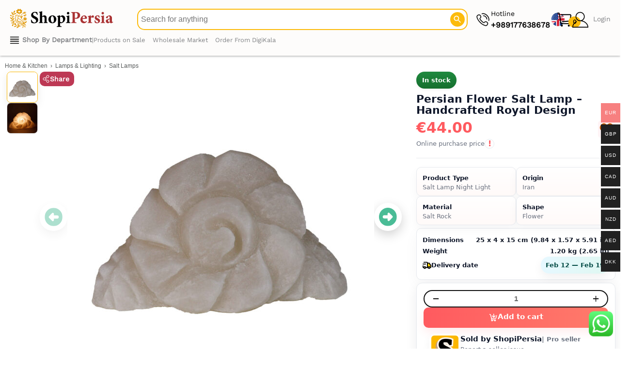

--- FILE ---
content_type: text/html; charset=UTF-8
request_url: https://shopipersia.com/product/salt-lamp-rose-flower-shape-model-royal/
body_size: 80409
content:
<!DOCTYPE html>
<html lang="en-US">
<head>
<meta charset="UTF-8">
<meta name="viewport" content="width=device-width, initial-scale=1">
	<link rel="icon" type="image/svg+xml" href="/favicon2.svg">
    <link rel="icon" type="image/png" href="/favicon.png">
	<link rel="icon" type="image/png" sizes="96x96" href="/favicon-96x96.png">
    <link rel="icon" type="image/x-icon" href="/favicon2.ico">
	<meta name="apple-mobile-web-app-title" content="ShopiPersia">
    <meta name="application-name" content="ShopiPersia">
	<meta name='robots' content='index, follow, max-image-preview:large, max-snippet:-1, max-video-preview:-1' />
<meta name="description" content="Shop now New Flower Salt Lamp Night Light made of Salt Rock in the color White Today ! ✓ Fast shipping to the UK, USA, Canada, Europe, Australia &amp; more">
<script type="application/ld+json">{
    "@context": "https://schema.org",
    "@type": "ImageObject",
    "@id": "https://shopipersia.com/product/salt-lamp-rose-flower-shape-model-royal/#primaryimage",
    "name": "Persian Flower Salt Lamp - Handcrafted Royal Design",
    "caption": "Persian Flower Salt Lamp - Handcrafted Royal Design",
    "creator": {
        "@type": "Organization",
        "name": "ShopiPersia"
    },
    "representativeOfPage": true,
    "thumbnailUrl": "https://shopipersia.com/wp-content/uploads/2023/11/Salt-Lamp-Rose-Flower-Shape-Model-Royal-400x400.jpg",
    "contentUrl": "https://shopipersia.com/wp-content/uploads/2023/11/Salt-Lamp-Rose-Flower-Shape-Model-Royal.jpg",
    "width": 2500,
    "height": 2500,
    "inLanguage": "en",
    "copyrightNotice": "ShopiPersia Co.",
    "creditText": "ShopiPersia Co.",
    "datePublished": "2023-11-15T09:33:10+03:30",
    "url": "https://shopipersia.com/product/salt-lamp-rose-flower-shape-model-royal/"
}</script>
	<!-- This site is optimized with the Yoast SEO plugin v26.8 - https://yoast.com/product/yoast-seo-wordpress/ -->
	<title>Persian Flower Salt Lamp - Handcrafted Royal Design - ShopiPersia</title>
	<link rel="canonical" href="https://shopipersia.com/product/salt-lamp-rose-flower-shape-model-royal/" />
	<meta property="product:price:amount" content="44.00" />
	<meta property="product:price:currency" content="EUR" />
	<meta property="og:availability" content="instock" />
	<meta property="product:availability" content="instock" />
	<meta property="product:retailer_item_id" content="DKP-11775756" />
	<meta property="product:condition" content="new" />
	<!-- / Yoast SEO plugin. -->


<style id='wp-img-auto-sizes-contain-inline-css'>
img:is([sizes=auto i],[sizes^="auto," i]){contain-intrinsic-size:3000px 1500px}
/*# sourceURL=wp-img-auto-sizes-contain-inline-css */
</style>
<link rel='stylesheet' id='font-awesome-css' href='https://shopipersia.com/wp-content/plugins/woocommerce-ajax-filters/berocket/assets/css/font-awesome.min.css?ver=6.9' media='all' />
<link rel='stylesheet' id='berocket_aapf_widget-style-css' href='https://shopipersia.com/wp-content/plugins/woocommerce-ajax-filters/assets/frontend/css/fullmain.min.css?ver=3.1.9.6' media='all' />
<link rel='stylesheet' id='woocommerce-multi-currency-css' href='https://shopipersia.com/wp-content/plugins/woocommerce-multi-currency/css/woocommerce-multi-currency.min.css?ver=2.3.10' media='all' />
<style id='woocommerce-multi-currency-inline-css'>
.woocommerce-multi-currency .wmc-list-currencies .wmc-currency.wmc-active {background: #f78080 !important;}.woocommerce-multi-currency .wmc-list-currencies .wmc-currency:hover {background: #f78080 !important;}.woocommerce-multi-currency .wmc-list-currencies .wmc-currency,.woocommerce-multi-currency .wmc-title, .woocommerce-multi-currency.wmc-price-switcher a {background: #212121 !important;}.woocommerce-multi-currency .wmc-title, .woocommerce-multi-currency .wmc-list-currencies .wmc-currency span,.woocommerce-multi-currency .wmc-list-currencies .wmc-currency a,.woocommerce-multi-currency.wmc-price-switcher a {color: #ffffff !important;}.woocommerce-multi-currency.wmc-sidebar{top:50% !important;}.woocommerce-multi-currency.wmc-sidebar .wmc-list-currencies .wmc-sidebar-open{background-color:#99999900;color:#cccccc;}.woocommerce-multi-currency.wmc-shortcode .wmc-currency{background-color:#ffffff;color:#212121}.woocommerce-multi-currency.wmc-shortcode .wmc-currency.wmc-active,.woocommerce-multi-currency.wmc-shortcode .wmc-current-currency{background-color:#ffffff;color:#212121}.woocommerce-multi-currency.wmc-shortcode.vertical-currency-symbols-circle:not(.wmc-currency-trigger-click) .wmc-currency-wrapper:hover .wmc-sub-currency,.woocommerce-multi-currency.wmc-shortcode.vertical-currency-symbols-circle.wmc-currency-trigger-click .wmc-sub-currency{animation: height_slide 700ms;}@keyframes height_slide {0% {height: 0;} 100% {height: 700%;} }
/*# sourceURL=woocommerce-multi-currency-inline-css */
</style>
<link rel='stylesheet' id='astra-theme-css-css' href='https://shopipersia.com/wp-content/themes/astra/assets/css/minified/main.min.css?ver=4.12.1' media='all' />
<style id='astra-theme-css-inline-css'>
:root{--ast-post-nav-space:0;--ast-container-default-xlg-padding:3em;--ast-container-default-lg-padding:3em;--ast-container-default-slg-padding:2em;--ast-container-default-md-padding:3em;--ast-container-default-sm-padding:3em;--ast-container-default-xs-padding:2.4em;--ast-container-default-xxs-padding:1.8em;--ast-code-block-background:#ECEFF3;--ast-comment-inputs-background:#F9FAFB;--ast-normal-container-width:1640px;--ast-narrow-container-width:750px;--ast-blog-title-font-weight:normal;--ast-blog-meta-weight:inherit;--ast-global-color-primary:var(--ast-global-color-5);--ast-global-color-secondary:var(--ast-global-color-4);--ast-global-color-alternate-background:var(--ast-global-color-7);--ast-global-color-subtle-background:var(--ast-global-color-6);--ast-bg-style-guide:var( --ast-global-color-secondary,--ast-global-color-5 );--ast-shadow-style-guide:0px 0px 4px 0 #00000057;--ast-global-dark-bg-style:#fff;--ast-global-dark-lfs:#fbfbfb;--ast-widget-bg-color:#fafafa;--ast-wc-container-head-bg-color:#fbfbfb;--ast-title-layout-bg:#eeeeee;--ast-search-border-color:#e7e7e7;--ast-lifter-hover-bg:#e6e6e6;--ast-gallery-block-color:#000;--srfm-color-input-label:var(--ast-global-color-2);}html{font-size:87.5%;}a{color:var(--ast-global-color-2);}a:hover,a:focus{color:var(--ast-global-color-2);}body,button,input,select,textarea,.ast-button,.ast-custom-button{font-family:-apple-system,BlinkMacSystemFont,Segoe UI,Roboto,Oxygen-Sans,Ubuntu,Cantarell,Helvetica Neue,sans-serif;font-weight:400;font-size:14px;font-size:1rem;line-height:var(--ast-body-line-height,1.65em);}blockquote{color:var(--ast-global-color-3);}h1,h2,h3,h4,h5,h6,.entry-content :where(h1,h2,h3,h4,h5,h6),.site-title,.site-title a{font-weight:600;}.ast-site-identity .site-title a{color:var(--ast-global-color-2);}.site-title{font-size:26px;font-size:1.8571428571429rem;display:block;}.site-header .site-description{font-size:15px;font-size:1.0714285714286rem;display:none;}.entry-title{font-size:26px;font-size:1.8571428571429rem;}.archive .ast-article-post .ast-article-inner,.blog .ast-article-post .ast-article-inner,.archive .ast-article-post .ast-article-inner:hover,.blog .ast-article-post .ast-article-inner:hover{overflow:hidden;}h1,.entry-content :where(h1){font-size:20px;font-size:1.4285714285714rem;font-weight:600;line-height:1.4em;}h2,.entry-content :where(h2){font-size:25px;font-size:1.7857142857143rem;font-weight:600;line-height:1.3em;}h3,.entry-content :where(h3){font-size:20px;font-size:1.4285714285714rem;font-weight:600;line-height:1.3em;}h4,.entry-content :where(h4){font-size:24px;font-size:1.7142857142857rem;line-height:1.2em;font-weight:600;}h5,.entry-content :where(h5){font-size:20px;font-size:1.4285714285714rem;line-height:1.2em;font-weight:600;}h6,.entry-content :where(h6){font-size:16px;font-size:1.1428571428571rem;line-height:1.25em;font-weight:600;}::selection{background-color:#fcb800;color:#000000;}body,h1,h2,h3,h4,h5,h6,.entry-title a,.entry-content :where(h1,h2,h3,h4,h5,h6){color:var(--ast-global-color-3);}.tagcloud a:hover,.tagcloud a:focus,.tagcloud a.current-item{color:#ffffff;border-color:var(--ast-global-color-2);background-color:var(--ast-global-color-2);}input:focus,input[type="text"]:focus,input[type="email"]:focus,input[type="url"]:focus,input[type="password"]:focus,input[type="reset"]:focus,input[type="search"]:focus,textarea:focus{border-color:var(--ast-global-color-2);}input[type="radio"]:checked,input[type=reset],input[type="checkbox"]:checked,input[type="checkbox"]:hover:checked,input[type="checkbox"]:focus:checked,input[type=range]::-webkit-slider-thumb{border-color:var(--ast-global-color-2);background-color:var(--ast-global-color-2);box-shadow:none;}.site-footer a:hover + .post-count,.site-footer a:focus + .post-count{background:var(--ast-global-color-2);border-color:var(--ast-global-color-2);}.single .nav-links .nav-previous,.single .nav-links .nav-next{color:var(--ast-global-color-2);}.entry-meta,.entry-meta *{line-height:1.45;color:var(--ast-global-color-2);}.entry-meta a:not(.ast-button):hover,.entry-meta a:not(.ast-button):hover *,.entry-meta a:not(.ast-button):focus,.entry-meta a:not(.ast-button):focus *,.page-links > .page-link,.page-links .page-link:hover,.post-navigation a:hover{color:var(--ast-global-color-2);}#cat option,.secondary .calendar_wrap thead a,.secondary .calendar_wrap thead a:visited{color:var(--ast-global-color-2);}.secondary .calendar_wrap #today,.ast-progress-val span{background:var(--ast-global-color-2);}.secondary a:hover + .post-count,.secondary a:focus + .post-count{background:var(--ast-global-color-2);border-color:var(--ast-global-color-2);}.calendar_wrap #today > a{color:#ffffff;}.page-links .page-link,.single .post-navigation a{color:var(--ast-global-color-2);}.ast-search-menu-icon .search-form button.search-submit{padding:0 4px;}.ast-search-menu-icon form.search-form{padding-right:0;}.ast-search-menu-icon.slide-search input.search-field{width:0;}.ast-header-search .ast-search-menu-icon.ast-dropdown-active .search-form,.ast-header-search .ast-search-menu-icon.ast-dropdown-active .search-field:focus{transition:all 0.2s;}.search-form input.search-field:focus{outline:none;}.ast-archive-title{color:var(--ast-global-color-2);}.widget-title,.widget .wp-block-heading{font-size:20px;font-size:1.4285714285714rem;color:var(--ast-global-color-2);}.single .ast-author-details .author-title{color:var(--ast-global-color-2);}.ast-search-menu-icon.slide-search a:focus-visible:focus-visible,.astra-search-icon:focus-visible,#close:focus-visible,a:focus-visible,.ast-menu-toggle:focus-visible,.site .skip-link:focus-visible,.wp-block-loginout input:focus-visible,.wp-block-search.wp-block-search__button-inside .wp-block-search__inside-wrapper,.ast-header-navigation-arrow:focus-visible,.woocommerce .wc-proceed-to-checkout > .checkout-button:focus-visible,.woocommerce .woocommerce-MyAccount-navigation ul li a:focus-visible,.ast-orders-table__row .ast-orders-table__cell:focus-visible,.woocommerce .woocommerce-order-details .order-again > .button:focus-visible,.woocommerce .woocommerce-message a.button.wc-forward:focus-visible,.woocommerce #minus_qty:focus-visible,.woocommerce #plus_qty:focus-visible,a#ast-apply-coupon:focus-visible,.woocommerce .woocommerce-info a:focus-visible,.woocommerce .astra-shop-summary-wrap a:focus-visible,.woocommerce a.wc-forward:focus-visible,#ast-apply-coupon:focus-visible,.woocommerce-js .woocommerce-mini-cart-item a.remove:focus-visible,#close:focus-visible,.button.search-submit:focus-visible,#search_submit:focus,.normal-search:focus-visible,.ast-header-account-wrap:focus-visible,.woocommerce .ast-on-card-button.ast-quick-view-trigger:focus,.astra-cart-drawer-close:focus,.ast-single-variation:focus,.ast-woocommerce-product-gallery__image:focus,.ast-button:focus,.woocommerce-product-gallery--with-images [data-controls="prev"]:focus-visible,.woocommerce-product-gallery--with-images [data-controls="next"]:focus-visible,.ast-builder-button-wrap:has(.ast-custom-button-link:focus),.ast-builder-button-wrap .ast-custom-button-link:focus{outline-style:dotted;outline-color:inherit;outline-width:thin;}input:focus,input[type="text"]:focus,input[type="email"]:focus,input[type="url"]:focus,input[type="password"]:focus,input[type="reset"]:focus,input[type="search"]:focus,input[type="number"]:focus,textarea:focus,.wp-block-search__input:focus,[data-section="section-header-mobile-trigger"] .ast-button-wrap .ast-mobile-menu-trigger-minimal:focus,.ast-mobile-popup-drawer.active .menu-toggle-close:focus,.woocommerce-ordering select.orderby:focus,#ast-scroll-top:focus,#coupon_code:focus,.woocommerce-page #comment:focus,.woocommerce #reviews #respond input#submit:focus,.woocommerce a.add_to_cart_button:focus,.woocommerce .button.single_add_to_cart_button:focus,.woocommerce .woocommerce-cart-form button:focus,.woocommerce .woocommerce-cart-form__cart-item .quantity .qty:focus,.woocommerce .woocommerce-billing-fields .woocommerce-billing-fields__field-wrapper .woocommerce-input-wrapper > .input-text:focus,.woocommerce #order_comments:focus,.woocommerce #place_order:focus,.woocommerce .woocommerce-address-fields .woocommerce-address-fields__field-wrapper .woocommerce-input-wrapper > .input-text:focus,.woocommerce .woocommerce-MyAccount-content form button:focus,.woocommerce .woocommerce-MyAccount-content .woocommerce-EditAccountForm .woocommerce-form-row .woocommerce-Input.input-text:focus,.woocommerce .ast-woocommerce-container .woocommerce-pagination ul.page-numbers li a:focus,body #content .woocommerce form .form-row .select2-container--default .select2-selection--single:focus,#ast-coupon-code:focus,.woocommerce.woocommerce-js .quantity input[type=number]:focus,.woocommerce-js .woocommerce-mini-cart-item .quantity input[type=number]:focus,.woocommerce p#ast-coupon-trigger:focus{border-style:dotted;border-color:inherit;border-width:thin;}input{outline:none;}.woocommerce-js input[type=text]:focus,.woocommerce-js input[type=email]:focus,.woocommerce-js textarea:focus,input[type=number]:focus,.comments-area textarea#comment:focus,.comments-area textarea#comment:active,.comments-area .ast-comment-formwrap input[type="text"]:focus,.comments-area .ast-comment-formwrap input[type="text"]:active{outline-style:unset;outline-color:inherit;outline-width:thin;}.ast-logo-title-inline .site-logo-img{padding-right:1em;}.site-logo-img img{ transition:all 0.2s linear;}body .ast-oembed-container *{position:absolute;top:0;width:100%;height:100%;left:0;}body .wp-block-embed-pocket-casts .ast-oembed-container *{position:unset;}.ast-single-post-featured-section + article {margin-top: 2em;}.site-content .ast-single-post-featured-section img {width: 100%;overflow: hidden;object-fit: cover;}.site > .ast-single-related-posts-container {margin-top: 0;}@media (min-width: 922px) {.ast-desktop .ast-container--narrow {max-width: var(--ast-narrow-container-width);margin: 0 auto;}}.ast-page-builder-template .hentry {margin: 0;}.ast-page-builder-template .site-content > .ast-container {max-width: 100%;padding: 0;}.ast-page-builder-template .site .site-content #primary {padding: 0;margin: 0;}.ast-page-builder-template .no-results {text-align: center;margin: 4em auto;}.ast-page-builder-template .ast-pagination {padding: 2em;}.ast-page-builder-template .entry-header.ast-no-title.ast-no-thumbnail {margin-top: 0;}.ast-page-builder-template .entry-header.ast-header-without-markup {margin-top: 0;margin-bottom: 0;}.ast-page-builder-template .entry-header.ast-no-title.ast-no-meta {margin-bottom: 0;}.ast-page-builder-template.single .post-navigation {padding-bottom: 2em;}.ast-page-builder-template.single-post .site-content > .ast-container {max-width: 100%;}.ast-page-builder-template .entry-header {margin-top: 2em;margin-left: auto;margin-right: auto;}.ast-single-post.ast-page-builder-template .site-main > article,.woocommerce.ast-page-builder-template .site-main {padding-top: 2em;padding-left: 20px;padding-right: 20px;}.ast-page-builder-template .ast-archive-description {margin: 2em auto 0;padding-left: 20px;padding-right: 20px;}.ast-page-builder-template .ast-row {margin-left: 0;margin-right: 0;}.single.ast-page-builder-template .entry-header + .entry-content,.single.ast-page-builder-template .ast-single-entry-banner + .site-content article .entry-content {margin-bottom: 2em;}@media(min-width: 921px) {.ast-page-builder-template.archive.ast-right-sidebar .ast-row article,.ast-page-builder-template.archive.ast-left-sidebar .ast-row article {padding-left: 0;padding-right: 0;}}@media (max-width:921.9px){#ast-desktop-header{display:none;}}@media (min-width:922px){#ast-mobile-header{display:none;}}@media( max-width: 420px ) {.single .nav-links .nav-previous,.single .nav-links .nav-next {width: 100%;text-align: center;}}.wp-block-buttons.aligncenter{justify-content:center;}@media (max-width:921px){.ast-theme-transparent-header #primary,.ast-theme-transparent-header #secondary{padding:0;}}@media (max-width:921px){.ast-plain-container.ast-no-sidebar #primary{padding:0;}}.ast-plain-container.ast-no-sidebar #primary{margin-top:0;margin-bottom:0;}@media (min-width:1200px){.ast-plain-container.ast-no-sidebar #primary{margin-top:60px;margin-bottom:60px;}}.wp-block-button.is-style-outline .wp-block-button__link{border-color:#fcb800;}div.wp-block-button.is-style-outline > .wp-block-button__link:not(.has-text-color),div.wp-block-button.wp-block-button__link.is-style-outline:not(.has-text-color){color:#fcb800;}.wp-block-button.is-style-outline .wp-block-button__link:hover,.wp-block-buttons .wp-block-button.is-style-outline .wp-block-button__link:focus,.wp-block-buttons .wp-block-button.is-style-outline > .wp-block-button__link:not(.has-text-color):hover,.wp-block-buttons .wp-block-button.wp-block-button__link.is-style-outline:not(.has-text-color):hover{color:#ffffff;background-color:var(--ast-global-color-2);border-color:var(--ast-global-color-2);}.post-page-numbers.current .page-link,.ast-pagination .page-numbers.current{color:#000000;border-color:#fcb800;background-color:#fcb800;}.wp-block-button.is-style-outline .wp-block-button__link.wp-element-button,.ast-outline-button{border-color:#fcb800;font-family:inherit;font-weight:500;font-size:16px;font-size:1.1428571428571rem;line-height:1em;}.wp-block-buttons .wp-block-button.is-style-outline > .wp-block-button__link:not(.has-text-color),.wp-block-buttons .wp-block-button.wp-block-button__link.is-style-outline:not(.has-text-color),.ast-outline-button{color:#fcb800;}.wp-block-button.is-style-outline .wp-block-button__link:hover,.wp-block-buttons .wp-block-button.is-style-outline .wp-block-button__link:focus,.wp-block-buttons .wp-block-button.is-style-outline > .wp-block-button__link:not(.has-text-color):hover,.wp-block-buttons .wp-block-button.wp-block-button__link.is-style-outline:not(.has-text-color):hover,.ast-outline-button:hover,.ast-outline-button:focus,.wp-block-uagb-buttons-child .uagb-buttons-repeater.ast-outline-button:hover,.wp-block-uagb-buttons-child .uagb-buttons-repeater.ast-outline-button:focus{color:#ffffff;background-color:var(--ast-global-color-2);border-color:var(--ast-global-color-2);}.wp-block-button .wp-block-button__link.wp-element-button.is-style-outline:not(.has-background),.wp-block-button.is-style-outline>.wp-block-button__link.wp-element-button:not(.has-background),.ast-outline-button{background-color:transparent;}.entry-content[data-ast-blocks-layout] > figure{margin-bottom:1em;}h1.widget-title{font-weight:600;}h2.widget-title{font-weight:600;}h3.widget-title{font-weight:600;}.elementor-widget-container .elementor-loop-container .e-loop-item[data-elementor-type="loop-item"]{width:100%;}#page{display:flex;flex-direction:column;min-height:100vh;}.ast-404-layout-1 h1.page-title{color:var(--ast-global-color-2);}.single .post-navigation a{line-height:1em;height:inherit;}.error-404 .page-sub-title{font-size:1.5rem;font-weight:inherit;}.search .site-content .content-area .search-form{margin-bottom:0;}#page .site-content{flex-grow:1;}.widget{margin-bottom:1.25em;}#secondary li{line-height:1.5em;}#secondary .wp-block-group h2{margin-bottom:0.7em;}#secondary h2{font-size:1.7rem;}.ast-separate-container .ast-article-post,.ast-separate-container .ast-article-single,.ast-separate-container .comment-respond{padding:3em;}.ast-separate-container .ast-article-single .ast-article-single{padding:0;}.ast-article-single .wp-block-post-template-is-layout-grid{padding-left:0;}.ast-separate-container .comments-title,.ast-narrow-container .comments-title{padding:1.5em 2em;}.ast-page-builder-template .comment-form-textarea,.ast-comment-formwrap .ast-grid-common-col{padding:0;}.ast-comment-formwrap{padding:0;display:inline-flex;column-gap:20px;width:100%;margin-left:0;margin-right:0;}.comments-area textarea#comment:focus,.comments-area textarea#comment:active,.comments-area .ast-comment-formwrap input[type="text"]:focus,.comments-area .ast-comment-formwrap input[type="text"]:active {box-shadow:none;outline:none;}.archive.ast-page-builder-template .entry-header{margin-top:2em;}.ast-page-builder-template .ast-comment-formwrap{width:100%;}.entry-title{margin-bottom:0.5em;}.ast-archive-description p{font-size:inherit;font-weight:inherit;line-height:inherit;}.ast-separate-container .ast-comment-list li.depth-1,.hentry{margin-bottom:2em;}@media (min-width:921px){.ast-left-sidebar.ast-page-builder-template #secondary,.archive.ast-right-sidebar.ast-page-builder-template .site-main{padding-left:20px;padding-right:20px;}}@media (max-width:544px){.ast-comment-formwrap.ast-row{column-gap:10px;display:inline-block;}#ast-commentform .ast-grid-common-col{position:relative;width:100%;}}@media (min-width:1201px){.ast-separate-container .ast-article-post,.ast-separate-container .ast-article-single,.ast-separate-container .ast-author-box,.ast-separate-container .ast-404-layout-1,.ast-separate-container .no-results{padding:3em;}}@media (max-width:921px){.ast-left-sidebar #content > .ast-container{display:flex;flex-direction:column-reverse;width:100%;}}@media (min-width:922px){.ast-separate-container.ast-right-sidebar #primary,.ast-separate-container.ast-left-sidebar #primary{border:0;}.search-no-results.ast-separate-container #primary{margin-bottom:4em;}}.elementor-widget-button .elementor-button{border-style:solid;text-decoration:none;border-top-width:0;border-right-width:0;border-left-width:0;border-bottom-width:0;}body .elementor-button.elementor-size-sm,body .elementor-button.elementor-size-xs,body .elementor-button.elementor-size-md,body .elementor-button.elementor-size-lg,body .elementor-button.elementor-size-xl,body .elementor-button{padding-top:15px;padding-right:30px;padding-bottom:15px;padding-left:30px;}@media (max-width:921px){.elementor-widget-button .elementor-button.elementor-size-sm,.elementor-widget-button .elementor-button.elementor-size-xs,.elementor-widget-button .elementor-button.elementor-size-md,.elementor-widget-button .elementor-button.elementor-size-lg,.elementor-widget-button .elementor-button.elementor-size-xl,.elementor-widget-button .elementor-button{padding-top:14px;padding-right:28px;padding-bottom:14px;padding-left:28px;}}@media (max-width:544px){.elementor-widget-button .elementor-button.elementor-size-sm,.elementor-widget-button .elementor-button.elementor-size-xs,.elementor-widget-button .elementor-button.elementor-size-md,.elementor-widget-button .elementor-button.elementor-size-lg,.elementor-widget-button .elementor-button.elementor-size-xl,.elementor-widget-button .elementor-button{padding-top:12px;padding-right:24px;padding-bottom:12px;padding-left:24px;}}.elementor-widget-button .elementor-button{border-color:#fcb800;background-color:#fcb800;}.elementor-widget-button .elementor-button:hover,.elementor-widget-button .elementor-button:focus{color:#ffffff;background-color:var(--ast-global-color-2);border-color:var(--ast-global-color-2);}.wp-block-button .wp-block-button__link ,.elementor-widget-button .elementor-button,.elementor-widget-button .elementor-button:visited{color:#000000;}.elementor-widget-button .elementor-button{font-weight:500;font-size:16px;font-size:1.1428571428571rem;line-height:1em;}body .elementor-button.elementor-size-sm,body .elementor-button.elementor-size-xs,body .elementor-button.elementor-size-md,body .elementor-button.elementor-size-lg,body .elementor-button.elementor-size-xl,body .elementor-button{font-size:16px;font-size:1.1428571428571rem;}.wp-block-button .wp-block-button__link:hover,.wp-block-button .wp-block-button__link:focus{color:#ffffff;background-color:var(--ast-global-color-2);border-color:var(--ast-global-color-2);}.elementor-widget-heading h1.elementor-heading-title{line-height:1.4em;}.elementor-widget-heading h2.elementor-heading-title{line-height:1.3em;}.elementor-widget-heading h3.elementor-heading-title{line-height:1.3em;}.elementor-widget-heading h4.elementor-heading-title{line-height:1.2em;}.elementor-widget-heading h5.elementor-heading-title{line-height:1.2em;}.elementor-widget-heading h6.elementor-heading-title{line-height:1.25em;}.wp-block-button .wp-block-button__link,.wp-block-search .wp-block-search__button,body .wp-block-file .wp-block-file__button{border-color:#fcb800;background-color:#fcb800;color:#000000;font-family:inherit;font-weight:500;line-height:1em;font-size:16px;font-size:1.1428571428571rem;padding-top:15px;padding-right:30px;padding-bottom:15px;padding-left:30px;}@media (max-width:921px){.wp-block-button .wp-block-button__link,.wp-block-search .wp-block-search__button,body .wp-block-file .wp-block-file__button{padding-top:14px;padding-right:28px;padding-bottom:14px;padding-left:28px;}}@media (max-width:544px){.wp-block-button .wp-block-button__link,.wp-block-search .wp-block-search__button,body .wp-block-file .wp-block-file__button{padding-top:12px;padding-right:24px;padding-bottom:12px;padding-left:24px;}}.menu-toggle,button,.ast-button,.ast-custom-button,.button,input#submit,input[type="button"],input[type="submit"],input[type="reset"],form[CLASS*="wp-block-search__"].wp-block-search .wp-block-search__inside-wrapper .wp-block-search__button,body .wp-block-file .wp-block-file__button,.search .search-submit,.woocommerce-js a.button,.woocommerce button.button,.woocommerce .woocommerce-message a.button,.woocommerce #respond input#submit.alt,.woocommerce input.button.alt,.woocommerce input.button,.woocommerce input.button:disabled,.woocommerce input.button:disabled[disabled],.woocommerce input.button:disabled:hover,.woocommerce input.button:disabled[disabled]:hover,.woocommerce #respond input#submit,.woocommerce button.button.alt.disabled,.wc-block-grid__products .wc-block-grid__product .wp-block-button__link,.wc-block-grid__product-onsale,[CLASS*="wc-block"] button,.woocommerce-js .astra-cart-drawer .astra-cart-drawer-content .woocommerce-mini-cart__buttons .button:not(.checkout):not(.ast-continue-shopping),.woocommerce-js .astra-cart-drawer .astra-cart-drawer-content .woocommerce-mini-cart__buttons a.checkout,.woocommerce button.button.alt.disabled.wc-variation-selection-needed,[CLASS*="wc-block"] .wc-block-components-button{border-style:solid;border-top-width:0;border-right-width:0;border-left-width:0;border-bottom-width:0;color:#000000;border-color:#fcb800;background-color:#fcb800;padding-top:15px;padding-right:30px;padding-bottom:15px;padding-left:30px;font-family:inherit;font-weight:500;font-size:16px;font-size:1.1428571428571rem;line-height:1em;}button:focus,.menu-toggle:hover,button:hover,.ast-button:hover,.ast-custom-button:hover .button:hover,.ast-custom-button:hover ,input[type=reset]:hover,input[type=reset]:focus,input#submit:hover,input#submit:focus,input[type="button"]:hover,input[type="button"]:focus,input[type="submit"]:hover,input[type="submit"]:focus,form[CLASS*="wp-block-search__"].wp-block-search .wp-block-search__inside-wrapper .wp-block-search__button:hover,form[CLASS*="wp-block-search__"].wp-block-search .wp-block-search__inside-wrapper .wp-block-search__button:focus,body .wp-block-file .wp-block-file__button:hover,body .wp-block-file .wp-block-file__button:focus,.woocommerce-js a.button:hover,.woocommerce button.button:hover,.woocommerce .woocommerce-message a.button:hover,.woocommerce #respond input#submit:hover,.woocommerce #respond input#submit.alt:hover,.woocommerce input.button.alt:hover,.woocommerce input.button:hover,.woocommerce button.button.alt.disabled:hover,.wc-block-grid__products .wc-block-grid__product .wp-block-button__link:hover,[CLASS*="wc-block"] button:hover,.woocommerce-js .astra-cart-drawer .astra-cart-drawer-content .woocommerce-mini-cart__buttons .button:not(.checkout):not(.ast-continue-shopping):hover,.woocommerce-js .astra-cart-drawer .astra-cart-drawer-content .woocommerce-mini-cart__buttons a.checkout:hover,.woocommerce button.button.alt.disabled.wc-variation-selection-needed:hover,[CLASS*="wc-block"] .wc-block-components-button:hover,[CLASS*="wc-block"] .wc-block-components-button:focus{color:#ffffff;background-color:var(--ast-global-color-2);border-color:var(--ast-global-color-2);}form[CLASS*="wp-block-search__"].wp-block-search .wp-block-search__inside-wrapper .wp-block-search__button.has-icon{padding-top:calc(15px - 3px);padding-right:calc(30px - 3px);padding-bottom:calc(15px - 3px);padding-left:calc(30px - 3px);}@media (max-width:921px){.menu-toggle,button,.ast-button,.ast-custom-button,.button,input#submit,input[type="button"],input[type="submit"],input[type="reset"],form[CLASS*="wp-block-search__"].wp-block-search .wp-block-search__inside-wrapper .wp-block-search__button,body .wp-block-file .wp-block-file__button,.search .search-submit,.woocommerce-js a.button,.woocommerce button.button,.woocommerce .woocommerce-message a.button,.woocommerce #respond input#submit.alt,.woocommerce input.button.alt,.woocommerce input.button,.woocommerce input.button:disabled,.woocommerce input.button:disabled[disabled],.woocommerce input.button:disabled:hover,.woocommerce input.button:disabled[disabled]:hover,.woocommerce #respond input#submit,.woocommerce button.button.alt.disabled,.wc-block-grid__products .wc-block-grid__product .wp-block-button__link,.wc-block-grid__product-onsale,[CLASS*="wc-block"] button,.woocommerce-js .astra-cart-drawer .astra-cart-drawer-content .woocommerce-mini-cart__buttons .button:not(.checkout):not(.ast-continue-shopping),.woocommerce-js .astra-cart-drawer .astra-cart-drawer-content .woocommerce-mini-cart__buttons a.checkout,.woocommerce button.button.alt.disabled.wc-variation-selection-needed,[CLASS*="wc-block"] .wc-block-components-button{padding-top:14px;padding-right:28px;padding-bottom:14px;padding-left:28px;}}@media (max-width:544px){.menu-toggle,button,.ast-button,.ast-custom-button,.button,input#submit,input[type="button"],input[type="submit"],input[type="reset"],form[CLASS*="wp-block-search__"].wp-block-search .wp-block-search__inside-wrapper .wp-block-search__button,body .wp-block-file .wp-block-file__button,.search .search-submit,.woocommerce-js a.button,.woocommerce button.button,.woocommerce .woocommerce-message a.button,.woocommerce #respond input#submit.alt,.woocommerce input.button.alt,.woocommerce input.button,.woocommerce input.button:disabled,.woocommerce input.button:disabled[disabled],.woocommerce input.button:disabled:hover,.woocommerce input.button:disabled[disabled]:hover,.woocommerce #respond input#submit,.woocommerce button.button.alt.disabled,.wc-block-grid__products .wc-block-grid__product .wp-block-button__link,.wc-block-grid__product-onsale,[CLASS*="wc-block"] button,.woocommerce-js .astra-cart-drawer .astra-cart-drawer-content .woocommerce-mini-cart__buttons .button:not(.checkout):not(.ast-continue-shopping),.woocommerce-js .astra-cart-drawer .astra-cart-drawer-content .woocommerce-mini-cart__buttons a.checkout,.woocommerce button.button.alt.disabled.wc-variation-selection-needed,[CLASS*="wc-block"] .wc-block-components-button{padding-top:12px;padding-right:24px;padding-bottom:12px;padding-left:24px;}}@media (max-width:921px){.ast-mobile-header-stack .main-header-bar .ast-search-menu-icon{display:inline-block;}.ast-header-break-point.ast-header-custom-item-outside .ast-mobile-header-stack .main-header-bar .ast-search-icon{margin:0;}.ast-comment-avatar-wrap img{max-width:2.5em;}.ast-comment-meta{padding:0 1.8888em 1.3333em;}.ast-separate-container .ast-comment-list li.depth-1{padding:1.5em 2.14em;}.ast-separate-container .comment-respond{padding:2em 2.14em;}}@media (min-width:544px){.ast-container{max-width:100%;}}@media (max-width:544px){.ast-separate-container .ast-article-post,.ast-separate-container .ast-article-single,.ast-separate-container .comments-title,.ast-separate-container .ast-archive-description{padding:1.5em 1em;}.ast-separate-container #content .ast-container{padding-left:0.54em;padding-right:0.54em;}.ast-separate-container .ast-comment-list .bypostauthor{padding:.5em;}.ast-search-menu-icon.ast-dropdown-active .search-field{width:170px;}} #ast-mobile-header .ast-site-header-cart-li a{pointer-events:none;}.ast-separate-container{background-color:var(--ast-global-color-5);background-image:none;}@media (max-width:921px){.site-title{display:block;}.site-header .site-description{display:none;}h1,.entry-content :where(h1){font-size:30px;}h2,.entry-content :where(h2){font-size:25px;}h3,.entry-content :where(h3){font-size:20px;}}@media (max-width:544px){.widget-title{font-size:24px;font-size:1.4117647058824rem;}body,button,input,select,textarea,.ast-button,.ast-custom-button{font-size:17px;font-size:1.2142857142857rem;}#secondary,#secondary button,#secondary input,#secondary select,#secondary textarea{font-size:17px;font-size:1.2142857142857rem;}.site-title{display:block;}.site-header .site-description{display:none;}h1,.entry-content :where(h1){font-size:19px;}h2,.entry-content :where(h2){font-size:25px;}h3,.entry-content :where(h3){font-size:16px;}h4,.entry-content :where(h4){font-size:18px;font-size:1.2857142857143rem;}h5,.entry-content :where(h5){font-size:15px;font-size:1.0714285714286rem;}h6,.entry-content :where(h6){font-size:13px;font-size:0.92857142857143rem;}}@media (max-width:921px){html{font-size:79.8%;}}@media (max-width:544px){html{font-size:87.5%;}}@media (min-width:922px){.ast-container{max-width:1680px;}}@media (min-width:922px){.site-content .ast-container{display:flex;}}@media (max-width:921px){.site-content .ast-container{flex-direction:column;}}@media (min-width:922px){.blog .site-content > .ast-container,.archive .site-content > .ast-container,.search .site-content > .ast-container{max-width:1400px;}}@media (min-width:922px){.single-post .site-content > .ast-container{max-width:1400px;}}@media (min-width:922px){.main-header-menu .sub-menu .menu-item.ast-left-align-sub-menu:hover > .sub-menu,.main-header-menu .sub-menu .menu-item.ast-left-align-sub-menu.focus > .sub-menu{margin-left:-0px;}}.site .comments-area{padding-bottom:3em;}.wp-block-file {display: flex;align-items: center;flex-wrap: wrap;justify-content: space-between;}.wp-block-pullquote {border: none;}.wp-block-pullquote blockquote::before {content: "\201D";font-family: "Helvetica",sans-serif;display: flex;transform: rotate( 180deg );font-size: 6rem;font-style: normal;line-height: 1;font-weight: bold;align-items: center;justify-content: center;}.has-text-align-right > blockquote::before {justify-content: flex-start;}.has-text-align-left > blockquote::before {justify-content: flex-end;}figure.wp-block-pullquote.is-style-solid-color blockquote {max-width: 100%;text-align: inherit;}:root {--wp--custom--ast-default-block-top-padding: 3em;--wp--custom--ast-default-block-right-padding: 3em;--wp--custom--ast-default-block-bottom-padding: 3em;--wp--custom--ast-default-block-left-padding: 3em;--wp--custom--ast-container-width: 1640px;--wp--custom--ast-content-width-size: 1640px;--wp--custom--ast-wide-width-size: calc(1640px + var(--wp--custom--ast-default-block-left-padding) + var(--wp--custom--ast-default-block-right-padding));}.ast-narrow-container {--wp--custom--ast-content-width-size: 750px;--wp--custom--ast-wide-width-size: 750px;}@media(max-width: 921px) {:root {--wp--custom--ast-default-block-top-padding: 3em;--wp--custom--ast-default-block-right-padding: 2em;--wp--custom--ast-default-block-bottom-padding: 3em;--wp--custom--ast-default-block-left-padding: 2em;}}@media(max-width: 544px) {:root {--wp--custom--ast-default-block-top-padding: 3em;--wp--custom--ast-default-block-right-padding: 1.5em;--wp--custom--ast-default-block-bottom-padding: 3em;--wp--custom--ast-default-block-left-padding: 1.5em;}}.entry-content > .wp-block-group,.entry-content > .wp-block-cover,.entry-content > .wp-block-columns {padding-top: var(--wp--custom--ast-default-block-top-padding);padding-right: var(--wp--custom--ast-default-block-right-padding);padding-bottom: var(--wp--custom--ast-default-block-bottom-padding);padding-left: var(--wp--custom--ast-default-block-left-padding);}.ast-plain-container.ast-no-sidebar .entry-content > .alignfull,.ast-page-builder-template .ast-no-sidebar .entry-content > .alignfull {margin-left: calc( -50vw + 50%);margin-right: calc( -50vw + 50%);max-width: 100vw;width: 100vw;}.ast-plain-container.ast-no-sidebar .entry-content .alignfull .alignfull,.ast-page-builder-template.ast-no-sidebar .entry-content .alignfull .alignfull,.ast-plain-container.ast-no-sidebar .entry-content .alignfull .alignwide,.ast-page-builder-template.ast-no-sidebar .entry-content .alignfull .alignwide,.ast-plain-container.ast-no-sidebar .entry-content .alignwide .alignfull,.ast-page-builder-template.ast-no-sidebar .entry-content .alignwide .alignfull,.ast-plain-container.ast-no-sidebar .entry-content .alignwide .alignwide,.ast-page-builder-template.ast-no-sidebar .entry-content .alignwide .alignwide,.ast-plain-container.ast-no-sidebar .entry-content .wp-block-column .alignfull,.ast-page-builder-template.ast-no-sidebar .entry-content .wp-block-column .alignfull,.ast-plain-container.ast-no-sidebar .entry-content .wp-block-column .alignwide,.ast-page-builder-template.ast-no-sidebar .entry-content .wp-block-column .alignwide {margin-left: auto;margin-right: auto;width: 100%;}[data-ast-blocks-layout] .wp-block-separator:not(.is-style-dots) {height: 0;}[data-ast-blocks-layout] .wp-block-separator {margin: 20px auto;}[data-ast-blocks-layout] .wp-block-separator:not(.is-style-wide):not(.is-style-dots) {max-width: 100px;}[data-ast-blocks-layout] .wp-block-separator.has-background {padding: 0;}.entry-content[data-ast-blocks-layout] > * {max-width: var(--wp--custom--ast-content-width-size);margin-left: auto;margin-right: auto;}.entry-content[data-ast-blocks-layout] > .alignwide {max-width: var(--wp--custom--ast-wide-width-size);}.entry-content[data-ast-blocks-layout] .alignfull {max-width: none;}.entry-content .wp-block-columns {margin-bottom: 0;}blockquote {margin: 1.5em;border-color: rgba(0,0,0,0.05);}.wp-block-quote:not(.has-text-align-right):not(.has-text-align-center) {border-left: 5px solid rgba(0,0,0,0.05);}.has-text-align-right > blockquote,blockquote.has-text-align-right {border-right: 5px solid rgba(0,0,0,0.05);}.has-text-align-left > blockquote,blockquote.has-text-align-left {border-left: 5px solid rgba(0,0,0,0.05);}.wp-block-site-tagline,.wp-block-latest-posts .read-more {margin-top: 15px;}.wp-block-loginout p label {display: block;}.wp-block-loginout p:not(.login-remember):not(.login-submit) input {width: 100%;}.wp-block-loginout input:focus {border-color: transparent;}.wp-block-loginout input:focus {outline: thin dotted;}.entry-content .wp-block-media-text .wp-block-media-text__content {padding: 0 0 0 8%;}.entry-content .wp-block-media-text.has-media-on-the-right .wp-block-media-text__content {padding: 0 8% 0 0;}.entry-content .wp-block-media-text.has-background .wp-block-media-text__content {padding: 8%;}.entry-content .wp-block-cover:not([class*="background-color"]):not(.has-text-color.has-link-color) .wp-block-cover__inner-container,.entry-content .wp-block-cover:not([class*="background-color"]) .wp-block-cover-image-text,.entry-content .wp-block-cover:not([class*="background-color"]) .wp-block-cover-text,.entry-content .wp-block-cover-image:not([class*="background-color"]) .wp-block-cover__inner-container,.entry-content .wp-block-cover-image:not([class*="background-color"]) .wp-block-cover-image-text,.entry-content .wp-block-cover-image:not([class*="background-color"]) .wp-block-cover-text {color: var(--ast-global-color-primary,var(--ast-global-color-5));}.wp-block-loginout .login-remember input {width: 1.1rem;height: 1.1rem;margin: 0 5px 4px 0;vertical-align: middle;}.wp-block-latest-posts > li > *:first-child,.wp-block-latest-posts:not(.is-grid) > li:first-child {margin-top: 0;}.entry-content > .wp-block-buttons,.entry-content > .wp-block-uagb-buttons {margin-bottom: 1.5em;}.wp-block-search__inside-wrapper .wp-block-search__input {padding: 0 10px;color: var(--ast-global-color-3);background: var(--ast-global-color-primary,var(--ast-global-color-5));border-color: var(--ast-border-color);}.wp-block-latest-posts .read-more {margin-bottom: 1.5em;}.wp-block-search__no-button .wp-block-search__inside-wrapper .wp-block-search__input {padding-top: 5px;padding-bottom: 5px;}.wp-block-latest-posts .wp-block-latest-posts__post-date,.wp-block-latest-posts .wp-block-latest-posts__post-author {font-size: 1rem;}.wp-block-latest-posts > li > *,.wp-block-latest-posts:not(.is-grid) > li {margin-top: 12px;margin-bottom: 12px;}.ast-page-builder-template .entry-content[data-ast-blocks-layout] > .alignwide:where(:not(.uagb-is-root-container):not(.spectra-is-root-container)) > * {max-width: var(--wp--custom--ast-wide-width-size);}.ast-page-builder-template .entry-content[data-ast-blocks-layout] > .inherit-container-width > *,.ast-page-builder-template .entry-content[data-ast-blocks-layout] > *:not(.wp-block-group):where(:not(.uagb-is-root-container):not(.spectra-is-root-container)) > *,.entry-content[data-ast-blocks-layout] > .wp-block-cover .wp-block-cover__inner-container {max-width: var(--wp--custom--ast-content-width-size) ;margin-left: auto;margin-right: auto;}.ast-page-builder-template .entry-content[data-ast-blocks-layout] > *,.ast-page-builder-template .entry-content[data-ast-blocks-layout] > .alignfull:where(:not(.wp-block-group):not(.uagb-is-root-container):not(.spectra-is-root-container)) > * {max-width: none;}.entry-content[data-ast-blocks-layout] .wp-block-cover:not(.alignleft):not(.alignright) {width: auto;}@media(max-width: 1200px) {.ast-separate-container .entry-content > .alignfull,.ast-separate-container .entry-content[data-ast-blocks-layout] > .alignwide,.ast-plain-container .entry-content[data-ast-blocks-layout] > .alignwide,.ast-plain-container .entry-content .alignfull {margin-left: calc(-1 * min(var(--ast-container-default-xlg-padding),20px)) ;margin-right: calc(-1 * min(var(--ast-container-default-xlg-padding),20px));}}@media(min-width: 1201px) {.ast-separate-container .entry-content > .alignfull {margin-left: calc(-1 * var(--ast-container-default-xlg-padding) );margin-right: calc(-1 * var(--ast-container-default-xlg-padding) );}.ast-separate-container .entry-content[data-ast-blocks-layout] > .alignwide,.ast-plain-container .entry-content[data-ast-blocks-layout] > .alignwide {margin-left: calc(-1 * var(--wp--custom--ast-default-block-left-padding) );margin-right: calc(-1 * var(--wp--custom--ast-default-block-right-padding) );}}@media(min-width: 921px) {.ast-separate-container .entry-content .wp-block-group.alignwide:not(.inherit-container-width) > :where(:not(.alignleft):not(.alignright)),.ast-plain-container .entry-content .wp-block-group.alignwide:not(.inherit-container-width) > :where(:not(.alignleft):not(.alignright)) {max-width: calc( var(--wp--custom--ast-content-width-size) + 80px );}.ast-plain-container.ast-right-sidebar .entry-content[data-ast-blocks-layout] .alignfull,.ast-plain-container.ast-left-sidebar .entry-content[data-ast-blocks-layout] .alignfull {margin-left: -60px;margin-right: -60px;}}@media(min-width: 544px) {.entry-content > .alignleft {margin-right: 20px;}.entry-content > .alignright {margin-left: 20px;}}@media (max-width:544px){.wp-block-columns .wp-block-column:not(:last-child){margin-bottom:20px;}.wp-block-latest-posts{margin:0;}}@media( max-width: 600px ) {.entry-content .wp-block-media-text .wp-block-media-text__content,.entry-content .wp-block-media-text.has-media-on-the-right .wp-block-media-text__content {padding: 8% 0 0;}.entry-content .wp-block-media-text.has-background .wp-block-media-text__content {padding: 8%;}}.ast-page-builder-template .entry-header {padding-left: 0;}.ast-narrow-container .site-content .wp-block-uagb-image--align-full .wp-block-uagb-image__figure {max-width: 100%;margin-left: auto;margin-right: auto;}.entry-content ul,.entry-content ol {padding: revert;margin: revert;}.entry-content ul.wc-block-product-template{padding: 0;}:root .has-ast-global-color-0-color{color:var(--ast-global-color-0);}:root .has-ast-global-color-0-background-color{background-color:var(--ast-global-color-0);}:root .wp-block-button .has-ast-global-color-0-color{color:var(--ast-global-color-0);}:root .wp-block-button .has-ast-global-color-0-background-color{background-color:var(--ast-global-color-0);}:root .has-ast-global-color-1-color{color:var(--ast-global-color-1);}:root .has-ast-global-color-1-background-color{background-color:var(--ast-global-color-1);}:root .wp-block-button .has-ast-global-color-1-color{color:var(--ast-global-color-1);}:root .wp-block-button .has-ast-global-color-1-background-color{background-color:var(--ast-global-color-1);}:root .has-ast-global-color-2-color{color:var(--ast-global-color-2);}:root .has-ast-global-color-2-background-color{background-color:var(--ast-global-color-2);}:root .wp-block-button .has-ast-global-color-2-color{color:var(--ast-global-color-2);}:root .wp-block-button .has-ast-global-color-2-background-color{background-color:var(--ast-global-color-2);}:root .has-ast-global-color-3-color{color:var(--ast-global-color-3);}:root .has-ast-global-color-3-background-color{background-color:var(--ast-global-color-3);}:root .wp-block-button .has-ast-global-color-3-color{color:var(--ast-global-color-3);}:root .wp-block-button .has-ast-global-color-3-background-color{background-color:var(--ast-global-color-3);}:root .has-ast-global-color-4-color{color:var(--ast-global-color-4);}:root .has-ast-global-color-4-background-color{background-color:var(--ast-global-color-4);}:root .wp-block-button .has-ast-global-color-4-color{color:var(--ast-global-color-4);}:root .wp-block-button .has-ast-global-color-4-background-color{background-color:var(--ast-global-color-4);}:root .has-ast-global-color-5-color{color:var(--ast-global-color-5);}:root .has-ast-global-color-5-background-color{background-color:var(--ast-global-color-5);}:root .wp-block-button .has-ast-global-color-5-color{color:var(--ast-global-color-5);}:root .wp-block-button .has-ast-global-color-5-background-color{background-color:var(--ast-global-color-5);}:root .has-ast-global-color-6-color{color:var(--ast-global-color-6);}:root .has-ast-global-color-6-background-color{background-color:var(--ast-global-color-6);}:root .wp-block-button .has-ast-global-color-6-color{color:var(--ast-global-color-6);}:root .wp-block-button .has-ast-global-color-6-background-color{background-color:var(--ast-global-color-6);}:root .has-ast-global-color-7-color{color:var(--ast-global-color-7);}:root .has-ast-global-color-7-background-color{background-color:var(--ast-global-color-7);}:root .wp-block-button .has-ast-global-color-7-color{color:var(--ast-global-color-7);}:root .wp-block-button .has-ast-global-color-7-background-color{background-color:var(--ast-global-color-7);}:root .has-ast-global-color-8-color{color:var(--ast-global-color-8);}:root .has-ast-global-color-8-background-color{background-color:var(--ast-global-color-8);}:root .wp-block-button .has-ast-global-color-8-color{color:var(--ast-global-color-8);}:root .wp-block-button .has-ast-global-color-8-background-color{background-color:var(--ast-global-color-8);}:root{--ast-global-color-0:#DCA54A;--ast-global-color-1:#D09A40;--ast-global-color-2:#0F172A;--ast-global-color-3:#4A4A4A;--ast-global-color-4:#FAF5E5;--ast-global-color-5:#FFFFFF;--ast-global-color-6:#F0E6C5;--ast-global-color-7:#141004;--ast-global-color-8:#222222;}:root {--ast-border-color : var(--ast-global-color-6);}.ast-breadcrumbs .trail-browse,.ast-breadcrumbs .trail-items,.ast-breadcrumbs .trail-items li{display:inline-block;margin:0;padding:0;border:none;background:inherit;text-indent:0;text-decoration:none;}.ast-breadcrumbs .trail-browse{font-size:inherit;font-style:inherit;font-weight:inherit;color:inherit;}.ast-breadcrumbs .trail-items{list-style:none;}.trail-items li::after{padding:0 0.3em;content:"\00bb";}.trail-items li:last-of-type::after{display:none;}h1,h2,h3,h4,h5,h6,.entry-content :where(h1,h2,h3,h4,h5,h6){color:var(--ast-global-color-2);}.entry-title a{color:var(--ast-global-color-2);}@media (max-width:921px){.ast-builder-grid-row-container.ast-builder-grid-row-tablet-3-firstrow .ast-builder-grid-row > *:first-child,.ast-builder-grid-row-container.ast-builder-grid-row-tablet-3-lastrow .ast-builder-grid-row > *:last-child{grid-column:1 / -1;}}@media (max-width:544px){.ast-builder-grid-row-container.ast-builder-grid-row-mobile-3-firstrow .ast-builder-grid-row > *:first-child,.ast-builder-grid-row-container.ast-builder-grid-row-mobile-3-lastrow .ast-builder-grid-row > *:last-child{grid-column:1 / -1;}}.footer-widget-area.widget-area.site-footer-focus-item{width:auto;}.ast-footer-row-inline .footer-widget-area.widget-area.site-footer-focus-item{width:100%;}.elementor-posts-container [CLASS*="ast-width-"]{width:100%;}.elementor-template-full-width .ast-container{display:block;}.elementor-screen-only,.screen-reader-text,.screen-reader-text span,.ui-helper-hidden-accessible{top:0 !important;}@media (max-width:544px){.elementor-element .elementor-wc-products .woocommerce[class*="columns-"] ul.products li.product{width:auto;margin:0;}.elementor-element .woocommerce .woocommerce-result-count{float:none;}}.ast-desktop .ast-mobile-popup-drawer.active .ast-mobile-popup-inner{max-width:35%;}@media (max-width:921px){.ast-mobile-popup-drawer.active .ast-mobile-popup-inner{max-width:90%;}}@media (max-width:544px){.ast-mobile-popup-drawer.active .ast-mobile-popup-inner{max-width:90%;}}.ast-header-break-point .main-header-bar{border-bottom-width:1px;}@media (min-width:922px){.main-header-bar{border-bottom-width:1px;}}.main-header-menu .menu-item,#astra-footer-menu .menu-item,.main-header-bar .ast-masthead-custom-menu-items{-js-display:flex;display:flex;-webkit-box-pack:center;-webkit-justify-content:center;-moz-box-pack:center;-ms-flex-pack:center;justify-content:center;-webkit-box-orient:vertical;-webkit-box-direction:normal;-webkit-flex-direction:column;-moz-box-orient:vertical;-moz-box-direction:normal;-ms-flex-direction:column;flex-direction:column;}.main-header-menu > .menu-item > .menu-link,#astra-footer-menu > .menu-item > .menu-link{height:100%;-webkit-box-align:center;-webkit-align-items:center;-moz-box-align:center;-ms-flex-align:center;align-items:center;-js-display:flex;display:flex;}.ast-header-break-point .main-navigation ul .menu-item .menu-link .icon-arrow:first-of-type svg{top:.2em;margin-top:0px;margin-left:0px;width:.65em;transform:translate(0,-2px) rotateZ(270deg);}.ast-mobile-popup-content .ast-submenu-expanded > .ast-menu-toggle{transform:rotateX(180deg);overflow-y:auto;}@media (min-width:922px){.ast-builder-menu .main-navigation > ul > li:last-child a{margin-right:0;}}.ast-separate-container .ast-article-inner{background-color:var(--ast-global-color-5);background-image:none;}@media (max-width:921px){.ast-separate-container .ast-article-inner{background-color:var(--ast-global-color-5);background-image:none;}}@media (max-width:544px){.ast-separate-container .ast-article-inner{background-color:var(--ast-global-color-5);background-image:none;}}.ast-separate-container .ast-article-single:not(.ast-related-post),.woocommerce.ast-separate-container .ast-woocommerce-container,.ast-separate-container .error-404,.ast-separate-container .no-results,.single.ast-separate-container .site-main .ast-author-meta,.ast-separate-container .related-posts-title-wrapper,.ast-separate-container .comments-count-wrapper,.ast-box-layout.ast-plain-container .site-content,.ast-padded-layout.ast-plain-container .site-content,.ast-separate-container .ast-archive-description,.ast-separate-container .comments-area .comment-respond,.ast-separate-container .comments-area .ast-comment-list li,.ast-separate-container .comments-area .comments-title{background-color:var(--ast-global-color-5);background-image:none;}@media (max-width:921px){.ast-separate-container .ast-article-single:not(.ast-related-post),.woocommerce.ast-separate-container .ast-woocommerce-container,.ast-separate-container .error-404,.ast-separate-container .no-results,.single.ast-separate-container .site-main .ast-author-meta,.ast-separate-container .related-posts-title-wrapper,.ast-separate-container .comments-count-wrapper,.ast-box-layout.ast-plain-container .site-content,.ast-padded-layout.ast-plain-container .site-content,.ast-separate-container .ast-archive-description{background-color:var(--ast-global-color-5);background-image:none;}}@media (max-width:544px){.ast-separate-container .ast-article-single:not(.ast-related-post),.woocommerce.ast-separate-container .ast-woocommerce-container,.ast-separate-container .error-404,.ast-separate-container .no-results,.single.ast-separate-container .site-main .ast-author-meta,.ast-separate-container .related-posts-title-wrapper,.ast-separate-container .comments-count-wrapper,.ast-box-layout.ast-plain-container .site-content,.ast-padded-layout.ast-plain-container .site-content,.ast-separate-container .ast-archive-description{background-color:var(--ast-global-color-5);background-image:none;}}.ast-separate-container.ast-two-container #secondary .widget{background-color:var(--ast-global-color-5);background-image:none;}@media (max-width:921px){.ast-separate-container.ast-two-container #secondary .widget{background-color:var(--ast-global-color-5);background-image:none;}}@media (max-width:544px){.ast-separate-container.ast-two-container #secondary .widget{background-color:var(--ast-global-color-5);background-image:none;}}.ast-plain-container,.ast-page-builder-template{background-color:var(--ast-global-color-5);background-image:none;}@media (max-width:921px){.ast-plain-container,.ast-page-builder-template{background-color:var(--ast-global-color-5);background-image:none;}}@media (max-width:544px){.ast-plain-container,.ast-page-builder-template{background-color:var(--ast-global-color-5);background-image:none;}}.ast-builder-menu-mobile .main-navigation .main-header-menu .menu-item > .menu-link{color:var(--ast-global-color-3);}.ast-builder-menu-mobile .main-navigation .main-header-menu .menu-item > .ast-menu-toggle{color:var(--ast-global-color-3);}.ast-builder-menu-mobile .main-navigation .main-header-menu .menu-item:hover > .menu-link,.ast-builder-menu-mobile .main-navigation .inline-on-mobile .menu-item:hover > .ast-menu-toggle{color:var(--ast-global-color-1);}.ast-builder-menu-mobile .menu-item:hover > .menu-link,.ast-builder-menu-mobile .main-navigation .inline-on-mobile .menu-item:hover > .ast-menu-toggle{color:var(--ast-global-color-1);}.ast-builder-menu-mobile .main-navigation .menu-item:hover > .ast-menu-toggle{color:var(--ast-global-color-1);}.ast-builder-menu-mobile .main-navigation .menu-item.current-menu-item > .menu-link,.ast-builder-menu-mobile .main-navigation .inline-on-mobile .menu-item.current-menu-item > .ast-menu-toggle,.ast-builder-menu-mobile .main-navigation .menu-item.current-menu-ancestor > .menu-link,.ast-builder-menu-mobile .main-navigation .menu-item.current-menu-ancestor > .ast-menu-toggle{color:var(--ast-global-color-1);}.ast-builder-menu-mobile .main-navigation .menu-item.current-menu-item > .ast-menu-toggle{color:var(--ast-global-color-1);}.ast-builder-menu-mobile .main-navigation .menu-item.menu-item-has-children > .ast-menu-toggle{top:0;}.ast-builder-menu-mobile .main-navigation .menu-item-has-children > .menu-link:after{content:unset;}.ast-hfb-header .ast-builder-menu-mobile .main-header-menu,.ast-hfb-header .ast-builder-menu-mobile .main-navigation .menu-item .menu-link,.ast-hfb-header .ast-builder-menu-mobile .main-navigation .menu-item .sub-menu .menu-link{border-style:none;}.ast-builder-menu-mobile .main-navigation .menu-item.menu-item-has-children > .ast-menu-toggle{top:0;}@media (max-width:921px){.ast-builder-menu-mobile .main-navigation .main-header-menu .menu-item > .menu-link{color:var(--ast-global-color-3);}.ast-builder-menu-mobile .main-navigation .main-header-menu .menu-item > .ast-menu-toggle{color:var(--ast-global-color-3);}.ast-builder-menu-mobile .main-navigation .main-header-menu .menu-item:hover > .menu-link,.ast-builder-menu-mobile .main-navigation .inline-on-mobile .menu-item:hover > .ast-menu-toggle{color:var(--ast-global-color-1);background:var(--ast-global-color-4);}.ast-builder-menu-mobile .main-navigation .menu-item:hover > .ast-menu-toggle{color:var(--ast-global-color-1);}.ast-builder-menu-mobile .main-navigation .menu-item.current-menu-item > .menu-link,.ast-builder-menu-mobile .main-navigation .inline-on-mobile .menu-item.current-menu-item > .ast-menu-toggle,.ast-builder-menu-mobile .main-navigation .menu-item.current-menu-ancestor > .menu-link,.ast-builder-menu-mobile .main-navigation .menu-item.current-menu-ancestor > .ast-menu-toggle{color:var(--ast-global-color-1);background:var(--ast-global-color-4);}.ast-builder-menu-mobile .main-navigation .menu-item.current-menu-item > .ast-menu-toggle{color:var(--ast-global-color-1);}.ast-builder-menu-mobile .main-navigation .menu-item.menu-item-has-children > .ast-menu-toggle{top:0;}.ast-builder-menu-mobile .main-navigation .menu-item-has-children > .menu-link:after{content:unset;}.ast-builder-menu-mobile .main-navigation .main-header-menu ,.ast-builder-menu-mobile .main-navigation .main-header-menu .menu-link,.ast-builder-menu-mobile .main-navigation .main-header-menu .sub-menu{background-color:var(--ast-global-color-5);}}@media (max-width:544px){.ast-builder-menu-mobile .main-navigation .menu-item.menu-item-has-children > .ast-menu-toggle{top:0;}}.ast-builder-menu-mobile .main-navigation{display:block;}@media (max-width:921px){.ast-header-break-point .ast-builder-menu-mobile .main-navigation{display:block;}}@media (max-width:544px){.ast-header-break-point .ast-builder-menu-mobile .main-navigation{display:block;}}:root{--e-global-color-astglobalcolor0:#DCA54A;--e-global-color-astglobalcolor1:#D09A40;--e-global-color-astglobalcolor2:#0F172A;--e-global-color-astglobalcolor3:#4A4A4A;--e-global-color-astglobalcolor4:#FAF5E5;--e-global-color-astglobalcolor5:#FFFFFF;--e-global-color-astglobalcolor6:#F0E6C5;--e-global-color-astglobalcolor7:#141004;--e-global-color-astglobalcolor8:#222222;}.woocommerce-js .woocommerce-mini-cart{margin-inline-start:0;list-style:none;padding:1.3em;flex:1;overflow:auto;position:relative;}.woocommerce-js .widget_shopping_cart_content ul li.mini_cart_item{min-height:60px;padding-top:1.2em;padding-bottom:1.2em;padding-left:5em;padding-right:0;}.woocommerce-js .woocommerce-mini-cart-item .ast-mini-cart-price-wrap{float:right;margin-top:0.5em;position:absolute;left:auto;right:0;top:3.5em;}.woocommerce-js .widget_shopping_cart_content a.remove{position:absolute;left:auto;right:0;}.woocommerce-js .woocommerce-mini-cart__total{display:flex;justify-content:space-between;padding:0.7em 0;margin-bottom:0;font-size:16px;border-top:1px solid var(--ast-border-color);border-bottom:1px solid var(--ast-border-color);}.woocommerce-mini-cart__buttons{display:flex;flex-direction:column;gap:20px;padding-top:1.34em;}.woocommerce-mini-cart__buttons .button{text-align:center;font-weight:500;font-size:16px;}.woocommerce-js ul.product_list_widget li a img{top:52%;}.ast-mini-cart-empty .ast-mini-cart-message{display:none;}.comment-reply-title{font-size:23px;font-size:1.6428571428571rem;}.ast-comment-meta{line-height:1.666666667;color:var(--ast-global-color-2);font-size:11px;font-size:0.78571428571429rem;}.ast-comment-list #cancel-comment-reply-link{font-size:14px;font-size:1rem;}.comments-title {padding: 1em 0 0;}.comments-title {word-wrap: break-word;font-weight: normal;}.ast-comment-list {margin: 0;word-wrap: break-word;padding-bottom: 0;list-style: none;}.ast-comment-list li {list-style: none;}.ast-comment-list .ast-comment-edit-reply-wrap {-js-display: flex;display: flex;justify-content: flex-end;}.ast-comment-list .comment-awaiting-moderation {margin-bottom: 0;}.ast-comment {padding: 0 ;}.ast-comment-info img {border-radius: 50%;}.ast-comment-cite-wrap cite {font-style: normal;}.comment-reply-title {font-weight: normal;line-height: 1.65;}.ast-comment-meta {margin-bottom: 0.5em;}.comments-area .comment-form-comment {width: 100%;border: none;margin: 0;padding: 0;}.comments-area .comment-notes,.comments-area .comment-textarea,.comments-area .form-allowed-tags {margin-bottom: 1.5em;}.comments-area .form-submit {margin-bottom: 0;}.comments-area textarea#comment,.comments-area .ast-comment-formwrap input[type="text"] {width: 100%;border-radius: 0;vertical-align: middle;margin-bottom: 10px;}.comments-area .no-comments {margin-top: 0.5em;margin-bottom: 0.5em;}.comments-area p.logged-in-as {margin-bottom: 1em;}.ast-separate-container .ast-comment-list {padding-bottom: 0;}.ast-separate-container .ast-comment-list li.depth-1 .children li,.ast-narrow-container .ast-comment-list li.depth-1 .children li {padding-bottom: 0;padding-top: 0;margin-bottom: 0;}.ast-separate-container .ast-comment-list .comment-respond {padding-top: 0;padding-bottom: 1em;background-color: transparent;}.ast-comment-list .comment .comment-respond {padding-bottom: 2em;border-bottom: none;}.ast-separate-container .ast-comment-list .bypostauthor,.ast-narrow-container .ast-comment-list .bypostauthor {padding: 2em;margin-bottom: 1em;}.ast-separate-container .ast-comment-list .bypostauthor li,.ast-narrow-container .ast-comment-list .bypostauthor li {background: transparent;margin-bottom: 0;padding: 0 0 0 2em;}.comment-content a {word-wrap: break-word;}.comment-form-legend {margin-bottom: unset;padding: 0 0.5em;}.ast-separate-container .ast-comment-list .pingback p {margin-bottom: 0;}.ast-separate-container .ast-comment-list li.depth-1,.ast-narrow-container .ast-comment-list li.depth-1 {padding: 3em;}.ast-comment-list > .comment:last-child .ast-comment {border: none;}.ast-separate-container .ast-comment-list .comment .comment-respond,.ast-narrow-container .ast-comment-list .comment .comment-respond {padding-bottom: 0;}.ast-separate-container .comment .comment-respond {margin-top: 2em;}.ast-separate-container .ast-comment-list li.depth-1 .ast-comment,.ast-separate-container .ast-comment-list li.depth-2 .ast-comment {border-bottom: 0;}.ast-plain-container .ast-comment,.ast-page-builder-template .ast-comment {padding: 2em 0;}.page.ast-page-builder-template .comments-area {margin-top: 2em;}.ast-page-builder-template .comment-respond {border-top: none;padding-bottom: 2em;}.ast-plain-container .comment-reply-title {padding-top: 1em;}.ast-comment-list .children {margin-left: 2em;}@media (max-width: 992px) {.ast-comment-list .children {margin-left: 1em;}}.ast-comment-list #cancel-comment-reply-link {white-space: nowrap;font-size: 13px;font-weight: normal;margin-left: 1em;}.ast-comment-info {display: flex;position: relative;}.ast-comment-meta {justify-content: right;padding: 0 3.4em 1.60em;}.comments-area #wp-comment-cookies-consent {margin-right: 10px;}.ast-page-builder-template .comments-area {padding-left: 20px;padding-right: 20px;margin-top: 0;margin-bottom: 2em;}.ast-separate-container .ast-comment-list .bypostauthor .bypostauthor {background: transparent;margin-bottom: 0;padding-right: 0;padding-bottom: 0;padding-top: 0;}@media (min-width:922px){.ast-separate-container .ast-comment-list li .comment-respond{padding-left:2.66666em;padding-right:2.66666em;}}@media (max-width:544px){.ast-separate-container .ast-comment-list li.depth-1{padding:1.5em 1em;margin-bottom:1.5em;}.ast-separate-container .ast-comment-list .bypostauthor{padding:.5em;}.ast-separate-container .comment-respond{padding:1.5em 1em;}.ast-comment-meta{font-size:14px;font-size:0.82352941176471rem;}.comment-reply-title{font-size:28px;font-size:1.6470588235294rem;}.ast-comment-list #cancel-comment-reply-link{font-size:17px;font-size:1.2142857142857rem;}.ast-separate-container .ast-comment-list .bypostauthor li{padding:0 0 0 .5em;}.ast-comment-list .children{margin-left:0.66666em;}}.ast-comment-time .timendate{margin-right: 0.5em;}.ast-separate-container .comment-reply-title {padding-top: 0;}.ast-comment-list .ast-edit-link {flex: 1;}.comments-area {border-top: 1px solid var(--ast-global-color-subtle-background,var(--ast-global-color-6));margin-top: 2em;}.ast-separate-container .comments-area {border-top: 0;}@media (max-width:921px){.ast-comment-avatar-wrap img{max-width:2.5em;}.comments-area{margin-top:1.5em;}.ast-comment-meta{padding:0 1.8888em 1.3333em;}.ast-separate-container .ast-comment-list li.depth-1{padding:1.5em 2.14em;}.ast-separate-container .comment-respond{padding:2em 2.14em;}.ast-comment-avatar-wrap{margin-right:0.5em;}}
/*# sourceURL=astra-theme-css-inline-css */
</style>
<link rel='stylesheet' id='ht_ctc_main_css-css' href='https://shopipersia.com/wp-content/plugins/click-to-chat-for-whatsapp/new/inc/assets/css/main.css?ver=4.36' media='all' />
<link rel='stylesheet' id='wp-block-library-css' href='https://shopipersia.com/wp-includes/css/dist/block-library/style.min.css?ver=6.9' media='all' />
<style id='global-styles-inline-css'>
:root{--wp--preset--aspect-ratio--square: 1;--wp--preset--aspect-ratio--4-3: 4/3;--wp--preset--aspect-ratio--3-4: 3/4;--wp--preset--aspect-ratio--3-2: 3/2;--wp--preset--aspect-ratio--2-3: 2/3;--wp--preset--aspect-ratio--16-9: 16/9;--wp--preset--aspect-ratio--9-16: 9/16;--wp--preset--color--black: #000000;--wp--preset--color--cyan-bluish-gray: #abb8c3;--wp--preset--color--white: #ffffff;--wp--preset--color--pale-pink: #f78da7;--wp--preset--color--vivid-red: #cf2e2e;--wp--preset--color--luminous-vivid-orange: #ff6900;--wp--preset--color--luminous-vivid-amber: #fcb900;--wp--preset--color--light-green-cyan: #7bdcb5;--wp--preset--color--vivid-green-cyan: #00d084;--wp--preset--color--pale-cyan-blue: #8ed1fc;--wp--preset--color--vivid-cyan-blue: #0693e3;--wp--preset--color--vivid-purple: #9b51e0;--wp--preset--color--ast-global-color-0: var(--ast-global-color-0);--wp--preset--color--ast-global-color-1: var(--ast-global-color-1);--wp--preset--color--ast-global-color-2: var(--ast-global-color-2);--wp--preset--color--ast-global-color-3: var(--ast-global-color-3);--wp--preset--color--ast-global-color-4: var(--ast-global-color-4);--wp--preset--color--ast-global-color-5: var(--ast-global-color-5);--wp--preset--color--ast-global-color-6: var(--ast-global-color-6);--wp--preset--color--ast-global-color-7: var(--ast-global-color-7);--wp--preset--color--ast-global-color-8: var(--ast-global-color-8);--wp--preset--gradient--vivid-cyan-blue-to-vivid-purple: linear-gradient(135deg,rgb(6,147,227) 0%,rgb(155,81,224) 100%);--wp--preset--gradient--light-green-cyan-to-vivid-green-cyan: linear-gradient(135deg,rgb(122,220,180) 0%,rgb(0,208,130) 100%);--wp--preset--gradient--luminous-vivid-amber-to-luminous-vivid-orange: linear-gradient(135deg,rgb(252,185,0) 0%,rgb(255,105,0) 100%);--wp--preset--gradient--luminous-vivid-orange-to-vivid-red: linear-gradient(135deg,rgb(255,105,0) 0%,rgb(207,46,46) 100%);--wp--preset--gradient--very-light-gray-to-cyan-bluish-gray: linear-gradient(135deg,rgb(238,238,238) 0%,rgb(169,184,195) 100%);--wp--preset--gradient--cool-to-warm-spectrum: linear-gradient(135deg,rgb(74,234,220) 0%,rgb(151,120,209) 20%,rgb(207,42,186) 40%,rgb(238,44,130) 60%,rgb(251,105,98) 80%,rgb(254,248,76) 100%);--wp--preset--gradient--blush-light-purple: linear-gradient(135deg,rgb(255,206,236) 0%,rgb(152,150,240) 100%);--wp--preset--gradient--blush-bordeaux: linear-gradient(135deg,rgb(254,205,165) 0%,rgb(254,45,45) 50%,rgb(107,0,62) 100%);--wp--preset--gradient--luminous-dusk: linear-gradient(135deg,rgb(255,203,112) 0%,rgb(199,81,192) 50%,rgb(65,88,208) 100%);--wp--preset--gradient--pale-ocean: linear-gradient(135deg,rgb(255,245,203) 0%,rgb(182,227,212) 50%,rgb(51,167,181) 100%);--wp--preset--gradient--electric-grass: linear-gradient(135deg,rgb(202,248,128) 0%,rgb(113,206,126) 100%);--wp--preset--gradient--midnight: linear-gradient(135deg,rgb(2,3,129) 0%,rgb(40,116,252) 100%);--wp--preset--font-size--small: 13px;--wp--preset--font-size--medium: 20px;--wp--preset--font-size--large: 36px;--wp--preset--font-size--x-large: 42px;--wp--preset--spacing--20: 0.44rem;--wp--preset--spacing--30: 0.67rem;--wp--preset--spacing--40: 1rem;--wp--preset--spacing--50: 1.5rem;--wp--preset--spacing--60: 2.25rem;--wp--preset--spacing--70: 3.38rem;--wp--preset--spacing--80: 5.06rem;--wp--preset--shadow--natural: 6px 6px 9px rgba(0, 0, 0, 0.2);--wp--preset--shadow--deep: 12px 12px 50px rgba(0, 0, 0, 0.4);--wp--preset--shadow--sharp: 6px 6px 0px rgba(0, 0, 0, 0.2);--wp--preset--shadow--outlined: 6px 6px 0px -3px rgb(255, 255, 255), 6px 6px rgb(0, 0, 0);--wp--preset--shadow--crisp: 6px 6px 0px rgb(0, 0, 0);}:root { --wp--style--global--content-size: var(--wp--custom--ast-content-width-size);--wp--style--global--wide-size: var(--wp--custom--ast-wide-width-size); }:where(body) { margin: 0; }.wp-site-blocks > .alignleft { float: left; margin-right: 2em; }.wp-site-blocks > .alignright { float: right; margin-left: 2em; }.wp-site-blocks > .aligncenter { justify-content: center; margin-left: auto; margin-right: auto; }:where(.wp-site-blocks) > * { margin-block-start: 24px; margin-block-end: 0; }:where(.wp-site-blocks) > :first-child { margin-block-start: 0; }:where(.wp-site-blocks) > :last-child { margin-block-end: 0; }:root { --wp--style--block-gap: 24px; }:root :where(.is-layout-flow) > :first-child{margin-block-start: 0;}:root :where(.is-layout-flow) > :last-child{margin-block-end: 0;}:root :where(.is-layout-flow) > *{margin-block-start: 24px;margin-block-end: 0;}:root :where(.is-layout-constrained) > :first-child{margin-block-start: 0;}:root :where(.is-layout-constrained) > :last-child{margin-block-end: 0;}:root :where(.is-layout-constrained) > *{margin-block-start: 24px;margin-block-end: 0;}:root :where(.is-layout-flex){gap: 24px;}:root :where(.is-layout-grid){gap: 24px;}.is-layout-flow > .alignleft{float: left;margin-inline-start: 0;margin-inline-end: 2em;}.is-layout-flow > .alignright{float: right;margin-inline-start: 2em;margin-inline-end: 0;}.is-layout-flow > .aligncenter{margin-left: auto !important;margin-right: auto !important;}.is-layout-constrained > .alignleft{float: left;margin-inline-start: 0;margin-inline-end: 2em;}.is-layout-constrained > .alignright{float: right;margin-inline-start: 2em;margin-inline-end: 0;}.is-layout-constrained > .aligncenter{margin-left: auto !important;margin-right: auto !important;}.is-layout-constrained > :where(:not(.alignleft):not(.alignright):not(.alignfull)){max-width: var(--wp--style--global--content-size);margin-left: auto !important;margin-right: auto !important;}.is-layout-constrained > .alignwide{max-width: var(--wp--style--global--wide-size);}body .is-layout-flex{display: flex;}.is-layout-flex{flex-wrap: wrap;align-items: center;}.is-layout-flex > :is(*, div){margin: 0;}body .is-layout-grid{display: grid;}.is-layout-grid > :is(*, div){margin: 0;}body{padding-top: 0px;padding-right: 0px;padding-bottom: 0px;padding-left: 0px;}a:where(:not(.wp-element-button)){text-decoration: none;}:root :where(.wp-element-button, .wp-block-button__link){background-color: #32373c;border-width: 0;color: #fff;font-family: inherit;font-size: inherit;font-style: inherit;font-weight: inherit;letter-spacing: inherit;line-height: inherit;padding-top: calc(0.667em + 2px);padding-right: calc(1.333em + 2px);padding-bottom: calc(0.667em + 2px);padding-left: calc(1.333em + 2px);text-decoration: none;text-transform: inherit;}.has-black-color{color: var(--wp--preset--color--black) !important;}.has-cyan-bluish-gray-color{color: var(--wp--preset--color--cyan-bluish-gray) !important;}.has-white-color{color: var(--wp--preset--color--white) !important;}.has-pale-pink-color{color: var(--wp--preset--color--pale-pink) !important;}.has-vivid-red-color{color: var(--wp--preset--color--vivid-red) !important;}.has-luminous-vivid-orange-color{color: var(--wp--preset--color--luminous-vivid-orange) !important;}.has-luminous-vivid-amber-color{color: var(--wp--preset--color--luminous-vivid-amber) !important;}.has-light-green-cyan-color{color: var(--wp--preset--color--light-green-cyan) !important;}.has-vivid-green-cyan-color{color: var(--wp--preset--color--vivid-green-cyan) !important;}.has-pale-cyan-blue-color{color: var(--wp--preset--color--pale-cyan-blue) !important;}.has-vivid-cyan-blue-color{color: var(--wp--preset--color--vivid-cyan-blue) !important;}.has-vivid-purple-color{color: var(--wp--preset--color--vivid-purple) !important;}.has-ast-global-color-0-color{color: var(--wp--preset--color--ast-global-color-0) !important;}.has-ast-global-color-1-color{color: var(--wp--preset--color--ast-global-color-1) !important;}.has-ast-global-color-2-color{color: var(--wp--preset--color--ast-global-color-2) !important;}.has-ast-global-color-3-color{color: var(--wp--preset--color--ast-global-color-3) !important;}.has-ast-global-color-4-color{color: var(--wp--preset--color--ast-global-color-4) !important;}.has-ast-global-color-5-color{color: var(--wp--preset--color--ast-global-color-5) !important;}.has-ast-global-color-6-color{color: var(--wp--preset--color--ast-global-color-6) !important;}.has-ast-global-color-7-color{color: var(--wp--preset--color--ast-global-color-7) !important;}.has-ast-global-color-8-color{color: var(--wp--preset--color--ast-global-color-8) !important;}.has-black-background-color{background-color: var(--wp--preset--color--black) !important;}.has-cyan-bluish-gray-background-color{background-color: var(--wp--preset--color--cyan-bluish-gray) !important;}.has-white-background-color{background-color: var(--wp--preset--color--white) !important;}.has-pale-pink-background-color{background-color: var(--wp--preset--color--pale-pink) !important;}.has-vivid-red-background-color{background-color: var(--wp--preset--color--vivid-red) !important;}.has-luminous-vivid-orange-background-color{background-color: var(--wp--preset--color--luminous-vivid-orange) !important;}.has-luminous-vivid-amber-background-color{background-color: var(--wp--preset--color--luminous-vivid-amber) !important;}.has-light-green-cyan-background-color{background-color: var(--wp--preset--color--light-green-cyan) !important;}.has-vivid-green-cyan-background-color{background-color: var(--wp--preset--color--vivid-green-cyan) !important;}.has-pale-cyan-blue-background-color{background-color: var(--wp--preset--color--pale-cyan-blue) !important;}.has-vivid-cyan-blue-background-color{background-color: var(--wp--preset--color--vivid-cyan-blue) !important;}.has-vivid-purple-background-color{background-color: var(--wp--preset--color--vivid-purple) !important;}.has-ast-global-color-0-background-color{background-color: var(--wp--preset--color--ast-global-color-0) !important;}.has-ast-global-color-1-background-color{background-color: var(--wp--preset--color--ast-global-color-1) !important;}.has-ast-global-color-2-background-color{background-color: var(--wp--preset--color--ast-global-color-2) !important;}.has-ast-global-color-3-background-color{background-color: var(--wp--preset--color--ast-global-color-3) !important;}.has-ast-global-color-4-background-color{background-color: var(--wp--preset--color--ast-global-color-4) !important;}.has-ast-global-color-5-background-color{background-color: var(--wp--preset--color--ast-global-color-5) !important;}.has-ast-global-color-6-background-color{background-color: var(--wp--preset--color--ast-global-color-6) !important;}.has-ast-global-color-7-background-color{background-color: var(--wp--preset--color--ast-global-color-7) !important;}.has-ast-global-color-8-background-color{background-color: var(--wp--preset--color--ast-global-color-8) !important;}.has-black-border-color{border-color: var(--wp--preset--color--black) !important;}.has-cyan-bluish-gray-border-color{border-color: var(--wp--preset--color--cyan-bluish-gray) !important;}.has-white-border-color{border-color: var(--wp--preset--color--white) !important;}.has-pale-pink-border-color{border-color: var(--wp--preset--color--pale-pink) !important;}.has-vivid-red-border-color{border-color: var(--wp--preset--color--vivid-red) !important;}.has-luminous-vivid-orange-border-color{border-color: var(--wp--preset--color--luminous-vivid-orange) !important;}.has-luminous-vivid-amber-border-color{border-color: var(--wp--preset--color--luminous-vivid-amber) !important;}.has-light-green-cyan-border-color{border-color: var(--wp--preset--color--light-green-cyan) !important;}.has-vivid-green-cyan-border-color{border-color: var(--wp--preset--color--vivid-green-cyan) !important;}.has-pale-cyan-blue-border-color{border-color: var(--wp--preset--color--pale-cyan-blue) !important;}.has-vivid-cyan-blue-border-color{border-color: var(--wp--preset--color--vivid-cyan-blue) !important;}.has-vivid-purple-border-color{border-color: var(--wp--preset--color--vivid-purple) !important;}.has-ast-global-color-0-border-color{border-color: var(--wp--preset--color--ast-global-color-0) !important;}.has-ast-global-color-1-border-color{border-color: var(--wp--preset--color--ast-global-color-1) !important;}.has-ast-global-color-2-border-color{border-color: var(--wp--preset--color--ast-global-color-2) !important;}.has-ast-global-color-3-border-color{border-color: var(--wp--preset--color--ast-global-color-3) !important;}.has-ast-global-color-4-border-color{border-color: var(--wp--preset--color--ast-global-color-4) !important;}.has-ast-global-color-5-border-color{border-color: var(--wp--preset--color--ast-global-color-5) !important;}.has-ast-global-color-6-border-color{border-color: var(--wp--preset--color--ast-global-color-6) !important;}.has-ast-global-color-7-border-color{border-color: var(--wp--preset--color--ast-global-color-7) !important;}.has-ast-global-color-8-border-color{border-color: var(--wp--preset--color--ast-global-color-8) !important;}.has-vivid-cyan-blue-to-vivid-purple-gradient-background{background: var(--wp--preset--gradient--vivid-cyan-blue-to-vivid-purple) !important;}.has-light-green-cyan-to-vivid-green-cyan-gradient-background{background: var(--wp--preset--gradient--light-green-cyan-to-vivid-green-cyan) !important;}.has-luminous-vivid-amber-to-luminous-vivid-orange-gradient-background{background: var(--wp--preset--gradient--luminous-vivid-amber-to-luminous-vivid-orange) !important;}.has-luminous-vivid-orange-to-vivid-red-gradient-background{background: var(--wp--preset--gradient--luminous-vivid-orange-to-vivid-red) !important;}.has-very-light-gray-to-cyan-bluish-gray-gradient-background{background: var(--wp--preset--gradient--very-light-gray-to-cyan-bluish-gray) !important;}.has-cool-to-warm-spectrum-gradient-background{background: var(--wp--preset--gradient--cool-to-warm-spectrum) !important;}.has-blush-light-purple-gradient-background{background: var(--wp--preset--gradient--blush-light-purple) !important;}.has-blush-bordeaux-gradient-background{background: var(--wp--preset--gradient--blush-bordeaux) !important;}.has-luminous-dusk-gradient-background{background: var(--wp--preset--gradient--luminous-dusk) !important;}.has-pale-ocean-gradient-background{background: var(--wp--preset--gradient--pale-ocean) !important;}.has-electric-grass-gradient-background{background: var(--wp--preset--gradient--electric-grass) !important;}.has-midnight-gradient-background{background: var(--wp--preset--gradient--midnight) !important;}.has-small-font-size{font-size: var(--wp--preset--font-size--small) !important;}.has-medium-font-size{font-size: var(--wp--preset--font-size--medium) !important;}.has-large-font-size{font-size: var(--wp--preset--font-size--large) !important;}.has-x-large-font-size{font-size: var(--wp--preset--font-size--x-large) !important;}
:root :where(.wp-block-pullquote){font-size: 1.5em;line-height: 1.6;}
/*# sourceURL=global-styles-inline-css */
</style>
<link rel='stylesheet' id='sh-header-css-css' href='https://shopipersia.com/wp-content/plugins/product-images-widget/css/header.css?ver=1.0.6.2' media='all' />
<link rel='stylesheet' id='shopipersia-review-system-css' href='https://shopipersia.com/wp-content/plugins/shopipersia-review-system/assets/css/shopipersia-review-system.css?ver=1763237253' media='all' />
<style id='sp-wishlist-style-inline-css'>

.sp-wishlist-item {
  position: relative;
  overflow: hidden; /* برای جلوگیری از بیرون‌زدن overlay */
}

/* لایه‌ی نمایش آیکون done — اکنون کاملأ روی کارت پوشش می‌دهد و آیکون در مرکز کارت قرار می‌گیرد */
.sp-added-overlay {
  position: absolute;
  inset: 0; /* top:0; right:0; bottom:0; left:0; */
  display: none;
  align-items: center;
  justify-content: center;
  background: rgba(255,255,255,0.85);
  z-index: 15;
  border-radius: 10px;
  pointer-events: none; /* اجازه کلیک به المنت‌های زیر بدهد */
}
.sp-added-overlay img {
  width: 60px;
  height: 60px;
  opacity: 0.95;
  transform: scale(1);
  transition: transform 0.3s ease;
}
.sp-added-overlay.show {
  display: flex;
}
.sp-added-overlay.show img {
  transform: scale(1.12);
}

    .sp-wishlist-wrap {  display: flex; align-items: center;  gap: 6px;font-size: 14px;}
    .sp-wishlist-btn { cursor:pointer; border:none; background:transparent !important; padding:0; line-height:1; display:inline-flex; align-items:center; justify-content:center; width:36px; height:36px;padding-bottom: 5px; }
    .sp-wishlist-btn svg { width:35px; height:35px; transition: transform .15s ease; }
    .sp-wishlist-btn .sp-heart-fill { fill: transparent; transition: fill .25s ease, transform .25s ease; transform-origin:center center; }
    .sp-wishlist-btn.active .sp-heart-fill { fill: #e74c3c; transform: scale(1.05); }
    .sp-wishlist-btn .sp-heart-stroke { stroke: #c95b01; stroke-width:1.6; fill:transparent; transition: stroke .2s ease; }
    .sp-wishlist-btn.active .sp-heart-stroke { stroke:#e74c3c; }
    @keyframes sp-pulse { 0% { transform: scale(0.85); } 50% { transform: scale(1.12); } 100% { transform: scale(1); } }
    .sp-wishlist-btn.pulse .sp-heart-fill { animation: sp-pulse .28s ease; }
    .sp-wishlist-msg { display:inline-block; margin-left:8px; font-size:13px; color:#444; vertical-align:middle; }
    
/*# sourceURL=sp-wishlist-style-inline-css */
</style>
<link rel='stylesheet' id='photoswipe-css' href='https://shopipersia.com/wp-content/plugins/woocommerce/assets/css/photoswipe/photoswipe.min.css?ver=10.4.3' media='all' />
<link rel='stylesheet' id='photoswipe-default-skin-css' href='https://shopipersia.com/wp-content/plugins/woocommerce/assets/css/photoswipe/default-skin/default-skin.min.css?ver=10.4.3' media='all' />
<link rel='stylesheet' id='woocommerce-layout-css' href='https://shopipersia.com/wp-content/themes/astra/assets/css/minified/compatibility/woocommerce/woocommerce-layout-grid.min.css?ver=4.12.1' media='all' />
<link rel='stylesheet' id='woocommerce-smallscreen-css' href='https://shopipersia.com/wp-content/themes/astra/assets/css/minified/compatibility/woocommerce/woocommerce-smallscreen-grid.min.css?ver=4.12.1' media='only screen and (max-width: 921px)' />
<link rel='stylesheet' id='woocommerce-general-css' href='https://shopipersia.com/wp-content/themes/astra/assets/css/minified/compatibility/woocommerce/woocommerce-grid.min.css?ver=4.12.1' media='all' />
<style id='woocommerce-general-inline-css'>

                .woocommerce ul.products li.product,
                .woocommerce-page ul.products li.product {position:relative;}
                .sp-moq-label {position:absolute; top:6px; left:6px; background:#fc0000; color:#fff; padding:4px 10px; font-size:12px; font-weight:bold; border-radius:4px; z-index:10;}
                .sp-moq-product-page {display:block;}
            
#customer_details h3:not(.elementor-widget-woocommerce-checkout-page h3){font-size:1.2rem;padding:20px 0 14px;margin:0 0 20px;border-bottom:1px solid var(--ast-border-color);font-weight:700;}form #order_review_heading:not(.elementor-widget-woocommerce-checkout-page #order_review_heading){border-width:2px 2px 0 2px;border-style:solid;font-size:1.2rem;margin:0;padding:1.5em 1.5em 1em;border-color:var(--ast-border-color);font-weight:700;}.woocommerce-Address h3, .cart-collaterals h2{font-size:1.2rem;padding:.7em 1em;}.woocommerce-cart .cart-collaterals .cart_totals>h2{font-weight:700;}form #order_review:not(.elementor-widget-woocommerce-checkout-page #order_review){padding:0 2em;border-width:0 2px 2px;border-style:solid;border-color:var(--ast-border-color);}ul#shipping_method li:not(.elementor-widget-woocommerce-cart #shipping_method li){margin:0;padding:0.25em 0 0.25em 22px;text-indent:-22px;list-style:none outside;}.woocommerce span.onsale, .wc-block-grid__product .wc-block-grid__product-onsale{background-color:#fcb800;color:#000000;}.woocommerce-message, .woocommerce-info{border-top-color:var(--ast-global-color-2);}.woocommerce-message::before,.woocommerce-info::before{color:var(--ast-global-color-2);}.woocommerce ul.products li.product .price, .woocommerce div.product p.price, .woocommerce div.product span.price, .widget_layered_nav_filters ul li.chosen a, .woocommerce-page ul.products li.product .ast-woo-product-category, .wc-layered-nav-rating a{color:var(--ast-global-color-3);}.woocommerce nav.woocommerce-pagination ul,.woocommerce nav.woocommerce-pagination ul li{border-color:var(--ast-global-color-2);}.woocommerce nav.woocommerce-pagination ul li a:focus, .woocommerce nav.woocommerce-pagination ul li a:hover, .woocommerce nav.woocommerce-pagination ul li span.current{background:var(--ast-global-color-2);color:#000000;}.woocommerce-MyAccount-navigation-link.is-active a{color:var(--ast-global-color-2);}.woocommerce .widget_price_filter .ui-slider .ui-slider-range, .woocommerce .widget_price_filter .ui-slider .ui-slider-handle{background-color:var(--ast-global-color-2);}.woocommerce .star-rating, .woocommerce .comment-form-rating .stars a, .woocommerce .star-rating::before{color:var(--ast-global-color-3);}.woocommerce div.product .woocommerce-tabs ul.tabs li.active:before,  .woocommerce div.ast-product-tabs-layout-vertical .woocommerce-tabs ul.tabs li:hover::before{background:var(--ast-global-color-2);}.entry-content .woocommerce-message, .entry-content .woocommerce-error, .entry-content .woocommerce-info{padding-top:1em;padding-bottom:1em;padding-left:3.5em;padding-right:2em;}.woocommerce[class*="rel-up-columns-"] .site-main div.product .related.products ul.products li.product, .woocommerce-page .site-main ul.products li.product{width:100%;}.woocommerce ul.product-categories > li ul li{position:relative;}.woocommerce ul.product-categories > li ul li:before{content:"";border-width:1px 1px 0 0;border-style:solid;display:inline-block;width:6px;height:6px;position:absolute;top:50%;margin-top:-2px;-webkit-transform:rotate(45deg);transform:rotate(45deg);}.woocommerce ul.product-categories > li ul li a{margin-left:15px;}.ast-icon-shopping-cart svg{height:.82em;}.ast-icon-shopping-bag svg{height:1em;width:1em;}.ast-icon-shopping-basket svg{height:1.15em;width:1.2em;}.ast-site-header-cart.ast-menu-cart-outline .ast-addon-cart-wrap, .ast-site-header-cart.ast-menu-cart-fill .ast-addon-cart-wrap {line-height:1;}.ast-site-header-cart.ast-menu-cart-fill i.astra-icon{ font-size:1.1em;}li.woocommerce-custom-menu-item .ast-site-header-cart i.astra-icon:after{ padding-left:2px;}.ast-hfb-header .ast-addon-cart-wrap{ padding:0.4em;}.ast-header-break-point.ast-header-custom-item-outside .ast-woo-header-cart-info-wrap{ display:none;}.ast-site-header-cart i.astra-icon:after{ background:#fcb800;}.ast-separate-container .ast-woocommerce-container{padding:3em;}@media (min-width:545px) and (max-width:921px){.woocommerce.tablet-columns-3 ul.products li.product, .woocommerce-page.tablet-columns-3 ul.products:not(.elementor-grid){grid-template-columns:repeat(3, minmax(0, 1fr));}}@media (min-width:922px){.woocommerce form.checkout_coupon{width:50%;}}@media (max-width:921px){.ast-header-break-point.ast-woocommerce-cart-menu .header-main-layout-1.ast-mobile-header-stack.ast-no-menu-items .ast-site-header-cart, .ast-header-break-point.ast-woocommerce-cart-menu .header-main-layout-3.ast-mobile-header-stack.ast-no-menu-items .ast-site-header-cart{padding-right:0;padding-left:0;}.ast-header-break-point.ast-woocommerce-cart-menu .header-main-layout-1.ast-mobile-header-stack .main-header-bar{text-align:center;}.ast-header-break-point.ast-woocommerce-cart-menu .header-main-layout-1.ast-mobile-header-stack .ast-site-header-cart, .ast-header-break-point.ast-woocommerce-cart-menu .header-main-layout-1.ast-mobile-header-stack .ast-mobile-menu-buttons{display:inline-block;}.ast-header-break-point.ast-woocommerce-cart-menu .header-main-layout-2.ast-mobile-header-inline .site-branding{flex:auto;}.ast-header-break-point.ast-woocommerce-cart-menu .header-main-layout-3.ast-mobile-header-stack .site-branding{flex:0 0 100%;}.ast-header-break-point.ast-woocommerce-cart-menu .header-main-layout-3.ast-mobile-header-stack .main-header-container{display:flex;justify-content:center;}.woocommerce-cart .woocommerce-shipping-calculator .button{width:100%;}.woocommerce div.product div.images, .woocommerce div.product div.summary, .woocommerce #content div.product div.images, .woocommerce #content div.product div.summary, .woocommerce-page div.product div.images, .woocommerce-page div.product div.summary, .woocommerce-page #content div.product div.images, .woocommerce-page #content div.product div.summary{float:none;width:100%;}.woocommerce-cart table.cart td.actions .ast-return-to-shop{display:block;text-align:center;margin-top:1em;}.ast-container .woocommerce ul.products:not(.elementor-grid), .woocommerce-page ul.products:not(.elementor-grid), .woocommerce.tablet-columns-3 ul.products:not(.elementor-grid){grid-template-columns:repeat(3, minmax(0, 1fr));}.woocommerce.tablet-rel-up-columns-3 ul.products{grid-template-columns:repeat(3, minmax(0, 1fr));}.woocommerce[class*="tablet-rel-up-columns-"] .site-main div.product .related.products ul.products li.product{width:100%;}}@media (max-width:544px){.ast-separate-container .ast-woocommerce-container{padding:.54em 1em 1.33333em;}.woocommerce-message, .woocommerce-error, .woocommerce-info{display:flex;flex-wrap:wrap;}.woocommerce-message a.button, .woocommerce-error a.button, .woocommerce-info a.button{order:1;margin-top:.5em;}.woocommerce .woocommerce-ordering, .woocommerce-page .woocommerce-ordering{float:none;margin-bottom:2em;}.woocommerce table.cart td.actions .button, .woocommerce #content table.cart td.actions .button, .woocommerce-page table.cart td.actions .button, .woocommerce-page #content table.cart td.actions .button{padding-left:1em;padding-right:1em;}.woocommerce #content table.cart .button, .woocommerce-page #content table.cart .button{width:100%;}.woocommerce #content table.cart td.actions .coupon, .woocommerce-page #content table.cart td.actions .coupon{float:none;}.woocommerce #content table.cart td.actions .coupon .button, .woocommerce-page #content table.cart td.actions .coupon .button{flex:1;}.woocommerce #content div.product .woocommerce-tabs ul.tabs li a, .woocommerce-page #content div.product .woocommerce-tabs ul.tabs li a{display:block;}.ast-container .woocommerce ul.products:not(.elementor-grid), .woocommerce-page ul.products:not(.elementor-grid), .woocommerce.mobile-columns-2 ul.products:not(.elementor-grid), .woocommerce-page.mobile-columns-2 ul.products:not(.elementor-grid){grid-template-columns:repeat(2, minmax(0, 1fr));}.woocommerce.mobile-rel-up-columns-2 ul.products::not(.elementor-grid){grid-template-columns:repeat(2, minmax(0, 1fr));}}@media (max-width:544px){.woocommerce ul.products a.button.loading::after, .woocommerce-page ul.products a.button.loading::after{display:inline-block;margin-left:5px;position:initial;}.woocommerce.mobile-columns-1 .site-main ul.products li.product:nth-child(n), .woocommerce-page.mobile-columns-1 .site-main ul.products li.product:nth-child(n){margin-right:0;}.woocommerce #content div.product .woocommerce-tabs ul.tabs li, .woocommerce-page #content div.product .woocommerce-tabs ul.tabs li{display:block;margin-right:0;}}@media (min-width:922px){.woocommerce #content .ast-woocommerce-container div.product div.images, .woocommerce .ast-woocommerce-container div.product div.images, .woocommerce-page #content .ast-woocommerce-container div.product div.images, .woocommerce-page .ast-woocommerce-container div.product div.images{width:50%;}.woocommerce #content .ast-woocommerce-container div.product div.summary, .woocommerce .ast-woocommerce-container div.product div.summary, .woocommerce-page #content .ast-woocommerce-container div.product div.summary, .woocommerce-page .ast-woocommerce-container div.product div.summary{width:46%;}.woocommerce.woocommerce-checkout form #customer_details.col2-set .col-1, .woocommerce.woocommerce-checkout form #customer_details.col2-set .col-2, .woocommerce-page.woocommerce-checkout form #customer_details.col2-set .col-1, .woocommerce-page.woocommerce-checkout form #customer_details.col2-set .col-2{float:none;width:auto;}}@media (min-width:922px){.woocommerce.woocommerce-checkout form #customer_details.col2-set, .woocommerce-page.woocommerce-checkout form #customer_details.col2-set{width:55%;float:left;margin-right:4.347826087%;}.woocommerce.woocommerce-checkout form #order_review, .woocommerce.woocommerce-checkout form #order_review_heading, .woocommerce-page.woocommerce-checkout form #order_review, .woocommerce-page.woocommerce-checkout form #order_review_heading{width:40%;float:right;margin-right:0;clear:right;}}select, .select2-container .select2-selection--single{background-image:url("data:image/svg+xml,%3Csvg class='ast-arrow-svg' xmlns='http://www.w3.org/2000/svg' xmlns:xlink='http://www.w3.org/1999/xlink' version='1.1' x='0px' y='0px' width='26px' height='16.043px' fill='%234A4A4A' viewBox='57 35.171 26 16.043' enable-background='new 57 35.171 26 16.043' xml:space='preserve' %3E%3Cpath d='M57.5,38.193l12.5,12.5l12.5-12.5l-2.5-2.5l-10,10l-10-10L57.5,38.193z'%3E%3C/path%3E%3C/svg%3E");background-size:.8em;background-repeat:no-repeat;background-position-x:calc( 100% - 10px );background-position-y:center;-webkit-appearance:none;-moz-appearance:none;padding-right:2em;}
					.woocommerce-js .quantity {
						display: inline-flex;
					}

					/* Quantity Plus Minus Button - Placeholder for CLS. */
					.woocommerce .quantity .ast-qty-placeholder {
						cursor: not-allowed;
					}

					.woocommerce-js .quantity + .button.single_add_to_cart_button {
						margin-left: unset;
					}

					.woocommerce-js .quantity .qty {
						width: 2.631em;
						margin-left: 38px;
					}

					.woocommerce-js .quantity .minus,
					.woocommerce-js .quantity .plus {
						width: 38px;
						display: flex;
						justify-content: center;
						background-color: transparent;
						border: 1px solid var(--ast-border-color);
						color: var(--ast-global-color-3);
						align-items: center;
						outline: 0;
						font-weight: 400;
						z-index: 3;
						position: relative;
					}

					.woocommerce-js .quantity .minus {
						border-right-width: 0;
						margin-right: -38px;
					}

					.woocommerce-js .quantity .plus {
						border-left-width: 0;
						margin-right: 6px;
					}

					.woocommerce-js input[type=number] {
						max-width: 58px;
						min-height: 36px;
					}

					.woocommerce-js input[type=number].qty::-webkit-inner-spin-button, .woocommerce input[type=number].qty::-webkit-outer-spin-button {
						-webkit-appearance: none;
					}

					.woocommerce-js input[type=number].qty {
						-webkit-appearance: none;
						-moz-appearance: textfield;
					}

				
						.ast-onsale-card {
							position: absolute;
							top: 1.5em;
							left: 1.5em;
							color: var(--ast-global-color-3);
							background-color: var(--ast-global-color-primary, var(--ast-global-color-5));
							width: fit-content;
							border-radius: 20px;
							padding: 0.4em 0.8em;
							font-size: .87em;
							font-weight: 500;
							line-height: normal;
							letter-spacing: normal;
							box-shadow: 0 4px 4px rgba(0,0,0,0.15);
							opacity: 1;
							visibility: visible;
							z-index: 4;
						}
						@media(max-width: 420px) {
							.mobile-columns-3 .ast-onsale-card {
								top: 1em;
								left: 1em;
							}
						}
					

					.ast-on-card-button {
						position: absolute;
						right: 1em;
						visibility: hidden;
						opacity: 0;
						transition: all 0.2s;
						z-index: 5;
						cursor: pointer;
					}

					.ast-on-card-button.ast-onsale-card {
						opacity: 1;
						visibility: visible;
					}

					.ast-on-card-button:hover .ast-card-action-tooltip, .ast-on-card-button:focus .ast-card-action-tooltip {
						opacity: 1;
						visibility: visible;
					}

					.ast-on-card-button:hover .ahfb-svg-iconset {
						opacity: 1;
						color: var(--ast-global-color-2);
					}

					.ast-on-card-button .ahfb-svg-iconset {
						border-radius: 50%;
						color: var(--ast-global-color-2);
						background: var(--ast-global-color-primary, var(--ast-global-color-5));
						opacity: 0.7;
						width: 2em;
						height: 2em;
						justify-content: center;
						box-shadow: 0 4px 4px rgba(0, 0, 0, 0.15);
					}

					.ast-on-card-button .ahfb-svg-iconset .ast-icon {
						-js-display: inline-flex;
						display: inline-flex;
						align-self: center;
					}

					.ast-on-card-button svg {
						fill: currentColor;
					}

					.ast-select-options-trigger {
						top: 1em;
					}

					.ast-select-options-trigger.loading:after {
						display: block;
						content: " ";
						position: absolute;
						top: 50%;
						right: 50%;
						left: auto;
						width: 16px;
						height: 16px;
						margin-top: -12px;
						margin-right: -8px;
						background-color: var(--ast-global-color-2);
						background-image: none;
						border-radius: 100%;
						-webkit-animation: dotPulse 0.65s 0s infinite cubic-bezier(0.21, 0.53, 0.56, 0.8);
						animation: dotPulse 0.65s 0s infinite cubic-bezier(0.21, 0.53, 0.56, 0.8);
					}

					.ast-select-options-trigger.loading .ast-icon {
						display: none;
					}

					.ast-card-action-tooltip {
						background-color: var(--ast-global-color-2);
						pointer-events: none;
						white-space: nowrap;
						padding: 8px 9px;
						padding: 0.7em 0.9em;
						color: var(--ast-global-color-primary, var(--ast-global-color-5));
						margin-right: 10px;
						border-radius: 3px;
						font-size: 0.8em;
						line-height: 1;
						font-weight: normal;
						position: absolute;
						right: 100%;
						top: auto;
						visibility: hidden;
						opacity: 0;
						transition: all 0.2s;
					}

					.ast-card-action-tooltip:after {
						content: "";
						position: absolute;
						top: 50%;
						margin-top: -5px;
						right: -10px;
						width: 0;
						height: 0;
						border-style: solid;
						border-width: 5px;
						border-color: transparent transparent transparent var(--ast-global-color-2);
					}

					.astra-shop-thumbnail-wrap:hover .ast-on-card-button:not(.ast-onsale-card) {
						opacity: 1;
						visibility: visible;
					}

					@media (max-width: 420px) {

						.mobile-columns-3 .ast-select-options-trigger {
							top: 0.5em;
							right: 0.5em;
						}
					}
				
						.woocommerce ul.products li.product.desktop-align-left, .woocommerce-page ul.products li.product.desktop-align-left {
							text-align: left;
						}
						.woocommerce ul.products li.product.desktop-align-left .star-rating,
						.woocommerce ul.products li.product.desktop-align-left .button,
						.woocommerce-page ul.products li.product.desktop-align-left .star-rating,
						.woocommerce-page ul.products li.product.desktop-align-left .button {
							margin-left: 0;
							margin-right: 0;
						}
					@media(max-width: 921px){
						.woocommerce ul.products li.product.tablet-align-left, .woocommerce-page ul.products li.product.tablet-align-left {
							text-align: left;
						}
						.woocommerce ul.products li.product.tablet-align-left .star-rating,
						.woocommerce ul.products li.product.tablet-align-left .button,
						.woocommerce-page ul.products li.product.tablet-align-left .star-rating,
						.woocommerce-page ul.products li.product.tablet-align-left .button {
							margin-left: 0;
							margin-right: 0;
						}
					}@media(max-width: 544px){
						.woocommerce ul.products li.product.mobile-align-left, .woocommerce-page ul.products li.product.mobile-align-left {
							text-align: left;
						}
						.woocommerce ul.products li.product.mobile-align-left .star-rating,
						.woocommerce ul.products li.product.mobile-align-left .button,
						.woocommerce-page ul.products li.product.mobile-align-left .star-rating,
						.woocommerce-page ul.products li.product.mobile-align-left .button {
							margin-left: 0;
							margin-right: 0;
						}
					}.ast-woo-active-filter-widget .wc-block-active-filters{display:flex;align-items:self-start;justify-content:space-between;}.ast-woo-active-filter-widget .wc-block-active-filters__clear-all{flex:none;margin-top:2px;}.woocommerce.woocommerce-checkout .elementor-widget-woocommerce-checkout-page #customer_details.col2-set, .woocommerce-page.woocommerce-checkout .elementor-widget-woocommerce-checkout-page #customer_details.col2-set{width:100%;}.woocommerce.woocommerce-checkout .elementor-widget-woocommerce-checkout-page #order_review, .woocommerce.woocommerce-checkout .elementor-widget-woocommerce-checkout-page #order_review_heading, .woocommerce-page.woocommerce-checkout .elementor-widget-woocommerce-checkout-page #order_review, .woocommerce-page.woocommerce-checkout .elementor-widget-woocommerce-checkout-page #order_review_heading{width:100%;float:inherit;}.elementor-widget-woocommerce-checkout-page .select2-container .select2-selection--single, .elementor-widget-woocommerce-cart .select2-container .select2-selection--single{padding:0;}.elementor-widget-woocommerce-checkout-page .woocommerce form .woocommerce-additional-fields, .elementor-widget-woocommerce-checkout-page .woocommerce form .shipping_address, .elementor-widget-woocommerce-my-account .woocommerce-MyAccount-navigation-link, .elementor-widget-woocommerce-cart .woocommerce a.remove{border:none;}.elementor-widget-woocommerce-cart .cart-collaterals .cart_totals > h2{background-color:inherit;border-bottom:0px;margin:0px;}.elementor-widget-woocommerce-cart .cart-collaterals .cart_totals{padding:0;border-color:inherit;border-radius:0;margin-bottom:0px;border-width:0px;}.elementor-widget-woocommerce-cart .woocommerce-cart-form .e-apply-coupon{line-height:initial;}.elementor-widget-woocommerce-my-account .woocommerce-MyAccount-content .woocommerce-Address-title h3{margin-bottom:var(--myaccount-section-title-spacing, 0px);}.elementor-widget-woocommerce-my-account .woocommerce-Addresses .woocommerce-Address-title, .elementor-widget-woocommerce-my-account table.shop_table thead, .elementor-widget-woocommerce-my-account .woocommerce-page table.shop_table thead, .elementor-widget-woocommerce-cart table.shop_table thead{background:inherit;}.elementor-widget-woocommerce-cart .e-apply-coupon, .elementor-widget-woocommerce-cart #coupon_code, .elementor-widget-woocommerce-checkout-page .e-apply-coupon, .elementor-widget-woocommerce-checkout-page #coupon_code{height:100%;}.elementor-widget-woocommerce-cart td.product-name dl.variation dt{font-weight:inherit;}.elementor-element.elementor-widget-woocommerce-checkout-page .e-checkout__container #customer_details .col-1{margin-bottom:0;}
/*# sourceURL=woocommerce-general-inline-css */
</style>
<style id='woocommerce-inline-inline-css'>
.woocommerce form .form-row .required { visibility: visible; }
/*# sourceURL=woocommerce-inline-inline-css */
</style>
<link rel='stylesheet' id='aws-style-css' href='https://shopipersia.com/wp-content/plugins/advanced-woo-search/assets/css/common.min.css?ver=3.52' media='all' />
<link rel='stylesheet' id='dashicons-css' href='https://shopipersia.com/wp-includes/css/dashicons.min.css?ver=6.9' media='all' />
<link rel='stylesheet' id='woocommerce-addons-css-css' href='https://shopipersia.com/wp-content/plugins/woocommerce-product-addons/assets/css/frontend/frontend.css?ver=8.1.0' media='all' />
<link rel='stylesheet' id='astra-addon-css-css' href='https://shopipersia.com/wp-content/uploads/astra-addon/astra-addon-695e9c369d2544-20534416.css?ver=4.12.0' media='all' />
<style id='astra-addon-css-inline-css'>
.ast-header-search .ast-search-menu-icon .search-field{border-radius:2px;}.ast-header-search .ast-search-menu-icon .search-submit{border-radius:2px;}.ast-header-search .ast-search-menu-icon .search-form{border-top-width:1px;border-bottom-width:1px;border-left-width:1px;border-right-width:1px;border-color:#ddd;border-radius:2px;}.ast-woocommerce-shop-page-modern-style .ast-woo-shop-product-description {display: none;}.woocommerce.ast-woocommerce-shop-page-modern-style .astra-shop-filter-button {vertical-align: middle;margin: 0;}.astra-shop-filter-button svg {margin-right: 5px;fill: currentColor;}.ast-header-break-point.ast-woocommerce-shop-page-modern-style .astra-shop-filter-button {float: right;}@media(max-width: 544px) {.ast-header-break-point .ast-shop-toolbar-container {position: fixed;bottom: 0;left: 0;right: 0;z-index: 590;}.ast-header-break-point.ast-woocommerce-shop-page-modern-style .woocommerce-ordering {float: left;clear: both;margin-left: 0;width: auto;}.ast-header-break-point.ast-woocommerce-shop-page-modern-style .ast-shop-toolbar-container,.ast-header-break-point.ast-woocommerce-shop-page-modern-style .ast-shop-toolbar-container .ast-shop-toolbar-aside-wrap,.ast-header-break-point.ast-woocommerce-shop-page-modern-style .ast-sticky-shop-filters > * {margin-bottom: 0;}.ast-header-break-point.ast-woocommerce-shop-page-modern-style ul.products {margin-top: 2.5em;}.ast-header-break-point.ast-woocommerce-shop-page-modern-style .ast-sticky-shop-filters .woocommerce-result-count {display: none;}.ast-header-break-point.ast-woocommerce-shop-page-modern-style .ast-sticky-shop-filters > *:not(:last-child) {margin-right: 15px;}.ast-header-break-point.ast-woocommerce-shop-page-modern-style .ast-sticky-shop-filters .ast-view-trigger {-js-display: flex;display: flex;}.ast-header-break-point.ast-woocommerce-shop-page-modern-style .ast-sticky-shop-filters .ast-products-view {-js-display: inline-flex;display: inline-flex;}}.woocommerce ul.products li.product .onsale.circle-outline,.woocommerce ul.products li.product .onsale.square-outline,.woocommerce div.product .onsale.circle-outline,.woocommerce div.product .onsale.square-outline{background:#ffffff;border:2px solid var(--ast-global-color-2);color:var(--ast-global-color-2);}.ast-shop-load-more:hover{color:#ffffff;border-color:var(--ast-global-color-2);background-color:var(--ast-global-color-2);}.ast-loader > div{background-color:var(--ast-global-color-2);}.woocommerce nav.woocommerce-pagination ul li > span.current,.woocommerce nav.woocommerce-pagination ul li > .page-numbers{border-color:var(--ast-global-color-2);}.ast-woo-two-step-checkout .ast-checkout-slides .flex-prev.button{color:#ffffff;border-color:var(--ast-global-color-2);background-color:var(--ast-global-color-2);}.widget_layered_nav_filters ul li.chosen a::before{color:var(--ast-global-color-2);}.woocommerce-grouped-product-list p.ast-stock-detail{margin-bottom:unset;}.woocommerce .star-rating,.woocommerce .comment-form-rating .stars a,.woocommerce .star-rating::before{color:#c97600;}.woocommerce ul.products li.product .onsale,.woocommerce-page ul.products li.product .onsale,.woocommerce span.onsale,.woocommerce div.product .onsale.circle-outline,.woocommerce div.product .onsale.square-outline,.woocommerce ul.products li.product .onsale.square-outline,.woocommerce ul.products li.product .onsale.circle-outline,.ast-onsale-card{color:#000000;border-color:#fcb800;}.woocommerce ul.products li.product .onsale,.woocommerce-page ul.products li.product .onsale,.woocommerce span.onsale,.ast-onsale-card{background-color:#fcb800;}.woocommerce ul.products li.product,.woocommerce-page ul.products li.product{box-shadow:0px 0px 0px 0px rgba(0,0,0,.1);}.woocommerce ul.products li.product:hover,.woocommerce-page ul.products li.product:hover{box-shadow:0px 0px 0px 0px rgba(0,0,0,.1);}.woocommerce .quantity .ast-vertical-icon{color:var(--ast-global-color-2);border:unset;font-size:15px;}.woocommerce input[type=number].qty.ast-no-internal-border,.woocommerce :has(.ast-qty-placeholder.no-internal-border) input[type=number].qty{color:rgb(102,102,102);font-size:13px;}.ast-product-icon-previous svg{transform:rotate(90deg);}.ast-product-icon-next svg{transform:rotate(-90deg);}.ast-product-icon-previous .ast-icon.icon-arrow svg,.ast-product-icon-next .ast-icon.icon-arrow svg{margin-left:0;margin-bottom:1px;width:0.8em;}.ast-addon-cart-wrap .ast-icon{vertical-align:middle;}#ast-quick-view-close svg{height:12px;width:12px;}#ast-quick-view-modal .ast-qv-image-slider .flex-direction-nav .flex-prev:before,#ast-quick-view-modal .ast-qv-image-slider .flex-direction-nav .flex-next:before{content:"\203A";font-size:30px;}#ast-quick-view-modal .ast-qv-image-slider .flex-direction-nav a{width:30px;height:30px;}#ast-quick-view-modal .ast-qv-image-slider:hover .flex-direction-nav .flex-prev{left:-10px;}#ast-quick-view-modal .ast-qv-image-slider:hover .flex-direction-nav .flex-next{right:-10px;}#ast-quick-view-modal .ast-qv-image-slider .flex-direction-nav .flex-prev{transform:rotate(180deg);}#ast-quick-view-modal .ast-qv-image-slider .flex-direction-nav .flex-next{transform:rotate(0deg);}.woocommerce .quantity .plus,.woocommerce .quantity .minus,.woocommerce .quantity .qty{border:1px solid var(--ast-border-color);}.woocommerce .quantity .plus{border-left:none;}.woocommerce .quantity .minus{border-right:none;}.woocommerce-js .quantity .minus,.woocommerce .quantity .plus{font-size:18px;}.ast-builder-layout-element[data-section="section-hb-woo-cart"]{padding:0;margin-left:1em;margin-right:1em;margin:0;}.ast-builder-layout-element[data-section="section-hb-woo-cart"] .ast-addon-cart-wrap{display:inline-block;padding:0 .6em;}.ast-menu-cart-outline .ast-addon-cart-wrap{border-width:2px;background:transparent;}.ast-menu-cart-outline .ast-cart-menu-wrap .count,.ast-menu-cart-outline .ast-addon-cart-wrap{border-style:solid;border-color:#fcb800;}@media screen and ( min-width: 922px ) { .woocommerce div.product.ast-product-gallery-layout-vertical .onsale,.woocommerce div.product.ast-product-gallery-layout-vertical .ast-onsale-card {left: 12.5%;left: -webkit-calc(12.5% + 1.3em);left: calc(12.5% + 1.3em);} .woocommerce div.product.ast-product-gallery-with-no-image .onsale {top:-.5em;left: -.5em;} }@media (min-width:922px){.woocommerce #content .ast-woocommerce-container div.product div.images,.woocommerce .ast-woocommerce-container div.product div.images,.woocommerce-page #content .ast-woocommerce-container div.product div.images,.woocommerce-page .ast-woocommerce-container div.product div.images{width:50%;}.woocommerce #content .ast-woocommerce-container div.product div.summary,.woocommerce .ast-woocommerce-container div.product div.summary,.woocommerce-page #content .ast-woocommerce-container div.product div.summary,.woocommerce-page .ast-woocommerce-container div.product div.summary{width:46%;}.woocommerce div.product.ast-product-gallery-layout-vertical div.images .flex-control-thumbs{width:calc(25% - 1em);}.woocommerce div.product.ast-product-gallery-layout-vertical div.images .flex-control-thumbs li{width:100%;}.woocommerce.ast-woo-two-step-checkout form #order_review,.woocommerce.ast-woo-two-step-checkout form #order_review_heading,.woocommerce-page.ast-woo-two-step-checkout form #order_review,.woocommerce-page.ast-woo-two-step-checkout form #order_review_heading,.woocommerce.ast-woo-two-step-checkout form #customer_details.col2-set,.woocommerce-page.ast-woo-two-step-checkout form #customer_details.col2-set{width:100%;}}@media (min-width:922px){.woocommerce div.product.ast-product-gallery-layout-vertical .flex-viewport{width:75%;float:right;}}@media (max-width:922px){.ast-product-navigation-wrapper{text-align:center;}}@media (min-width:921px){#ast-quick-view-content div.summary form.cart.stick .sticky-add-to-cart{position:absolute;bottom:0;margin:0;padding:16px 30px 4px 0;width:calc(50% - 30px);}}@media (max-width:921px){#ast-quick-view-content div.summary form.cart.stick .button{padding:10px;}#ast-quick-view-modal .ast-content-main-wrapper{top:0;right:0;bottom:0;left:0;transform:none !important;width:100%;position:relative;overflow:hidden;padding:10%;height:100%;}#ast-quick-view-content div.summary,#ast-quick-view-content div.images{min-width:auto;}#ast-quick-view-modal.open .ast-content-main{transform:none !important;}}@media (max-width:921px){.woocommerce div.product .related.products ul.products li.product,.woocommerce[class*="rel-up-columns-"] div.product .related.products ul.products li.product,.woocommerce-page div.product .related.products ul.products li.product,.woocommerce-page[class*="rel-up-columns-"] div.product .related.products ul.products li.product{margin-right:20px;clear:none;}}@media (min-width:545px){#ast-quick-view-content div.summary{overflow-y:auto;}}@media (max-width:544px){.woocommerce button.astra-shop-filter-button,.woocommerce-page button.astra-shop-filter-button{float:none;display:block;}#ast-quick-view-content{max-width:initial !important;max-height:initial !important;}#ast-quick-view-modal .ast-content-main-wrapper{height:auto;}#ast-quick-view-content div.images{width:100%;float:none;}#ast-quick-view-content div.summary{width:100%;float:left;margin:0;padding:15px;max-height:initial !important;}.ast-header-break-point .ast-above-header-mobile-inline.mobile-header-order-2 .ast-masthead-custom-menu-items.woocommerce-custom-menu-item{margin-left:0;}.ast-header-break-point .ast-above-header-mobile-inline.mobile-header-order-3 .ast-masthead-custom-menu-items.woocommerce-custom-menu-item,.ast-header-break-point .ast-above-header-mobile-inline.mobile-header-order-5 .ast-masthead-custom-menu-items.woocommerce-custom-menu-item{margin-right:0;}.ast-header-break-point .ast-shop-toolbar-container{column-gap:20px;flex-direction:column;-js-display:flex;display:flex;justify-content:inherit;align-items:inherit;}.ast-header-break-point .ast-shop-toolbar-container .ast-shop-toolbar-aside-wrap{margin-bottom:20px;}.ast-header-break-point .ast-shop-toolbar-container .ast-shop-toolbar-aside-wrap > *:first-child{flex:1 1 auto;}.ast-header-break-point .ast-shop-toolbar-container > *:last-child{float:unset;}}.elementor-widget-woocommerce-cart form input[type=number].qty::-webkit-inner-spin-button,.elementor-widget-woocommerce-cart form input[type=number].qty::-webkit-outer-spin-button {-webkit-appearance: auto;}
/*# sourceURL=astra-addon-css-inline-css */
</style>
<link rel='stylesheet' id='e-sticky-css' href='https://shopipersia.com/wp-content/plugins/elementor-pro/assets/css/modules/sticky.min.css?ver=3.33.2' media='all' />
<link rel='stylesheet' id='elementor-frontend-css' href='https://shopipersia.com/wp-content/plugins/elementor/assets/css/frontend.min.css?ver=3.34.3' media='all' />
<link rel='stylesheet' id='widget-heading-css' href='https://shopipersia.com/wp-content/plugins/elementor/assets/css/widget-heading.min.css?ver=3.34.3' media='all' />
<link rel='stylesheet' id='elementor-icons-css' href='https://shopipersia.com/wp-content/plugins/elementor/assets/lib/eicons/css/elementor-icons.min.css?ver=5.46.0' media='all' />
<link rel='stylesheet' id='elementor-post-126531-css' href='https://shopipersia.com/wp-content/uploads/elementor/css/post-126531.css?ver=1769627211' media='all' />
<link rel='stylesheet' id='elementor-post-245752-css' href='https://shopipersia.com/wp-content/uploads/elementor/css/post-245752.css?ver=1769627211' media='all' />
<link rel='stylesheet' id='elementor-post-246488-css' href='https://shopipersia.com/wp-content/uploads/elementor/css/post-246488.css?ver=1769627211' media='all' />
<link rel='stylesheet' id='elementor-post-160509-css' href='https://shopipersia.com/wp-content/uploads/elementor/css/post-160509.css?ver=1769627211' media='all' />
<link rel='stylesheet' id='astra-child-theme-css-css' href='https://shopipersia.com/wp-content/themes/astra-child/style.css?ver=1.0.0' media='all' />
<script type="text/template" id="tmpl-variation-template">
	<div class="woocommerce-variation-description">{{{ data.variation.variation_description }}}</div>
	<div class="woocommerce-variation-price">{{{ data.variation.price_html }}}</div>
	<div class="woocommerce-variation-availability">{{{ data.variation.availability_html }}}</div>
</script>
<script type="text/template" id="tmpl-unavailable-variation-template">
	<p role="alert">Sorry, this product is unavailable. Please choose a different combination.</p>
</script>
<script src="https://shopipersia.com/wp-includes/js/jquery/jquery.min.js?ver=3.7.1" id="jquery-core-js"></script>
<script src="https://shopipersia.com/wp-includes/js/jquery/jquery-migrate.min.js?ver=3.4.1" id="jquery-migrate-js"></script>
<script id="woocommerce-multi-currency-js-extra">
var wooMultiCurrencyParams = {"enableCacheCompatible":"1","ajaxUrl":"https://shopipersia.com/wp-admin/admin-ajax.php","switchByJS":"1","woo_subscription":"","extra_params":[],"current_currency":"EUR","currencyByPaymentImmediately":"","click_to_expand_currencies_bar":"","filter_price_meta_query":"","filter_price_tax_query":"","filter_price_search_query":"","filter_price_query_vars":""};
//# sourceURL=woocommerce-multi-currency-js-extra
</script>
<script src="https://shopipersia.com/wp-content/plugins/woocommerce-multi-currency/js/woocommerce-multi-currency.min.js?ver=2.3.10" id="woocommerce-multi-currency-js"></script>
<script src="https://shopipersia.com/wp-content/themes/astra/assets/js/minified/flexibility.min.js?ver=4.12.1" id="astra-flexibility-js"></script>
<script id="astra-flexibility-js-after">
typeof flexibility !== "undefined" && flexibility(document.documentElement);
//# sourceURL=astra-flexibility-js-after
</script>
<script src="https://shopipersia.com/wp-includes/js/underscore.min.js?ver=1.13.7" id="underscore-js"></script>
<script id="wp-util-js-extra">
var _wpUtilSettings = {"ajax":{"url":"/wp-admin/admin-ajax.php"}};
//# sourceURL=wp-util-js-extra
</script>
<script src="https://shopipersia.com/wp-includes/js/wp-util.min.js?ver=6.9" id="wp-util-js"></script>
<script src="https://shopipersia.com/wp-content/plugins/woocommerce/assets/js/jquery-blockui/jquery.blockUI.min.js?ver=2.7.0-wc.10.4.3" id="wc-jquery-blockui-js" data-wp-strategy="defer"></script>
<script id="shopipersia-qa-frontend-handle-js-extra">
var ShopiPersiaQA = {"ajax_url":"https://shopipersia.com/wp-admin/admin-ajax.php","nonce":"892eaea975","sending_text":"Sending...","enter_question":"Please enter a question.","enter_name":"Please enter your name.","enter_email":"Please enter your email.","invalid_email":"Please enter a valid email address.","error_sending":"Error sending question.","success_popup_message":"Your question has been successfully submitted!","current_user_id":"0"};
//# sourceURL=shopipersia-qa-frontend-handle-js-extra
</script>
<script src="https://shopipersia.com/wp-content/plugins/woocommerce/assets/js/photoswipe/photoswipe.min.js?ver=4.1.1-wc.10.4.3" id="wc-photoswipe-js" defer data-wp-strategy="defer"></script>
<script src="https://shopipersia.com/wp-content/plugins/woocommerce/assets/js/photoswipe/photoswipe-ui-default.min.js?ver=4.1.1-wc.10.4.3" id="wc-photoswipe-ui-default-js" defer data-wp-strategy="defer"></script>
<script id="wc-single-product-js-extra">
var wc_single_product_params = {"i18n_required_rating_text":"Please select a rating","i18n_rating_options":["1 of 5 stars","2 of 5 stars","3 of 5 stars","4 of 5 stars","5 of 5 stars"],"i18n_product_gallery_trigger_text":"View full-screen image gallery","review_rating_required":"yes","flexslider":{"rtl":false,"animation":"slide","smoothHeight":true,"directionNav":false,"controlNav":"thumbnails","slideshow":false,"animationSpeed":500,"animationLoop":false,"allowOneSlide":false},"zoom_enabled":"","zoom_options":[],"photoswipe_enabled":"1","photoswipe_options":{"shareEl":false,"closeOnScroll":false,"history":false,"hideAnimationDuration":0,"showAnimationDuration":0},"flexslider_enabled":"1"};
//# sourceURL=wc-single-product-js-extra
</script>
<script src="https://shopipersia.com/wp-content/plugins/woocommerce/assets/js/frontend/single-product.min.js?ver=10.4.3" id="wc-single-product-js" defer data-wp-strategy="defer"></script>
<script src="https://shopipersia.com/wp-content/plugins/woocommerce/assets/js/js-cookie/js.cookie.min.js?ver=2.1.4-wc.10.4.3" id="wc-js-cookie-js" defer data-wp-strategy="defer"></script>
<script id="woocommerce-js-extra">
var woocommerce_params = {"ajax_url":"/wp-admin/admin-ajax.php","wc_ajax_url":"/?wc-ajax=%%endpoint%%","i18n_password_show":"Show password","i18n_password_hide":"Hide password"};
//# sourceURL=woocommerce-js-extra
</script>
<script src="https://shopipersia.com/wp-content/plugins/woocommerce/assets/js/frontend/woocommerce.min.js?ver=10.4.3" id="woocommerce-js" defer data-wp-strategy="defer"></script>
<script src="https://shopipersia.com/wp-content/plugins/woocommerce/assets/js/dompurify/purify.min.js?ver=10.4.3" id="wc-dompurify-js" defer data-wp-strategy="defer"></script>
<script src="https://shopipersia.com/wp-content/plugins/woocommerce/assets/js/jquery-tiptip/jquery.tipTip.min.js?ver=10.4.3" id="wc-jquery-tiptip-js" defer data-wp-strategy="defer"></script>
<script id="woocommerce-multi-currency-switcher-js-extra">
var _woocommerce_multi_currency_params = {"use_session":"session","do_not_reload_page":"","ajax_url":"https://shopipersia.com/wp-admin/admin-ajax.php","posts_submit":"0","switch_by_js":"1","switch_container":"0"};
//# sourceURL=woocommerce-multi-currency-switcher-js-extra
</script>
<script src="https://shopipersia.com/wp-content/plugins/woocommerce-multi-currency/js/woocommerce-multi-currency-switcher.min.js?ver=2.3.10" id="woocommerce-multi-currency-switcher-js"></script>

<!-- Hreflang Tags -->
<link rel="alternate" hreflang="de" href="https://shopipersia.de/product/persische-blumen-salzlampen-handgefertigtes-royal-design/" />
<link rel="alternate" hreflang="fr" href="https://shopipersia.eu/product/lampe-de-sel-persan-fleur-design-royal-fait-main/" />
<link rel="alternate" hreflang="ar" href="https://shopiarabia.com/product/%d9%85%d8%b5%d8%a8%d8%a7%d8%ad-%d9%85%d9%84%d8%ad-%d8%a5%d9%8a%d8%b1%d8%a7%d9%86%d9%8a-%d8%ad%d9%82%d9%8a%d9%82%d9%8a-%d8%a8%d8%b4%d9%83%d9%84-%d8%b2%d9%87%d8%b1%d8%a9-%d9%85%d8%b5%d9%86%d9%88%d8%b9-9/" />
<link rel="alternate" hreflang="zh-CN" href="https://shopipersia.asia/product/%e6%b3%a2%e6%96%af%e8%8a%b1%e5%8d%89%e7%9b%90%e7%81%af-%e6%89%8b%e5%b7%a5%e7%9a%87%e5%ae%b6%e8%ae%be%e8%ae%a1/" />
<link rel="alternate" hreflang="en" href="https://shopipersia.com/product/salt-lamp-rose-flower-shape-model-royal/" />
<link rel="alternate" hreflang="x-default" href="https://shopipersia.com/product/salt-lamp-rose-flower-shape-model-royal/" />
<style>
        .wc-category-heritage-widget .heritage-list {
            list-style: none;
            padding: 0;
            margin: 0;
            min-height: 100px;
        }
        .wc-category-heritage-widget .heritage-list li {
            margin-bottom: 0;
        }
        .wc-category-heritage-widget .heritage-list li a,
        .wc-category-heritage-widget .heritage-list li span {
            color: black;
            font-weight: bold;
        }
        .wc-category-heritage-widget .heritage-list li a {
            text-decoration: none;
        }
        .wc-category-heritage-widget .heritage-list li a:hover {
            text-decoration: underline;
        }
        .current-category {
            color: Red;
            font-weight: bold;
        }
        .wc-category-heritage-widget-title-row {
            display: flex;
            align-items: center;
            margin-bottom: 15px;
        }
        .wc-category-heritage-widget-title-row .category-icon {
            width: 20px;
            height: 20px;
            margin-right: 10px;
        }
        .catalog-sidebar .widget .widget-title,
        .wc-category-heritage-widget-title-row .widget-title {
            margin-bottom: 0 !important;
        }
        .parent-category {
            margin-right: 5px;
        }
        .child-categories li {
            padding-left: 15px;
        }
    </style><meta property="og:title" content="Persian Flower Salt Lamp - Handcrafted Royal Design" />
<meta property="og:url" content="https://shopipersia.com/product/salt-lamp-rose-flower-shape-model-royal/" />
<meta property="og:type" content="product" />
<meta property="og:image" content="https://shopipersia.com/wp-content/uploads/2023/11/Salt-Lamp-Rose-Flower-Shape-Model-Royal.jpg" />
<meta property="og:image:alt" content="Persian Flower Salt Lamp - Handcrafted Royal Design" />
<meta property="og:image:width" content="2500" />
<meta property="og:image:height" content="2500" />
<meta itemprop="image" content="https://shopipersia.com/wp-content/uploads/2023/11/Salt-Lamp-Rose-Flower-Shape-Model-Royal.jpg" />
	<noscript><style>.woocommerce-product-gallery{ opacity: 1 !important; }</style></noscript>
	
            <style>
                .ast-search-menu-icon.slide-search .search-form {
                    width: auto;
                }
                .ast-search-menu-icon .search-form {
                    padding: 0 !important;
                }
                .ast-search-menu-icon.ast-dropdown-active.slide-search .ast-search-icon {
                    opacity: 0;
                }
                .ast-search-menu-icon.slide-search .aws-container .aws-search-field {
                    width: 0;
                    background: #fff;
                    border: none;
                }
                .ast-search-menu-icon.ast-dropdown-active.slide-search .aws-search-field {
                    width: 235px;
                }
                .ast-search-menu-icon.slide-search .aws-container .aws-search-form .aws-form-btn {
                    background: #fff;
                    border: none;
                }
                .ast-search-menu-icon.ast-dropdown-active.slide-search .ast-search-icon {
                    opacity: 1;
                }
                .ast-search-menu-icon.ast-dropdown-active.slide-search .ast-search-icon .slide-search.astra-search-icon {
                    opacity: 0;
                }
                .ast-search-box.header-cover .aws-container .aws-search-form {
                    background: transparent;
                }
                .ast-search-box.header-cover .aws-container .aws-search-form .aws-search-field,
                .ast-search-box.full-screen .aws-container .aws-search-form .aws-search-field {
                    outline: none;
                }
                .ast-search-box.header-cover .aws-container .aws-search-form .aws-form-btn,
                .ast-search-box.full-screen .aws-container .aws-search-form .aws-form-btn {
                    background: transparent;
                    border: none;
                }
                .ast-search-box.header-cover .aws-container .aws-search-form .aws-search-btn_icon,
                .ast-search-box.full-screen .aws-container .aws-search-form .aws-search-btn_icon,
                .ast-search-box.header-cover .aws-container .aws-search-form .aws-main-filter .aws-main-filter__current,
                .ast-search-box.full-screen .aws-container .aws-search-form .aws-main-filter .aws-main-filter__current {
                    color: #fff;
                }
                .ast-search-box.full-screen .aws-container {
                    margin: 40px auto !important;
                }
                .ast-search-box.full-screen .aws-container #close {
                    display: none;
                }
                .ast-search-box.full-screen .aws-container .aws-search-form {
                    background: transparent;
                    border-bottom: 2px solid #9E9E9E;
                    height: 50px;
                }
                .ast-search-box.full-screen .aws-container .aws-search-form .aws-search-field {
                    padding-bottom: 10px;
                }
            </style>

        
            <script>

                window.addEventListener('load', function() {
                    var forms = document.querySelectorAll(".ast-search-box.header-cover form,.ast-search-box.full-screen form");

                    var awsFormHtml = "<div class=\"aws-container aws-js-seamless search-form\" data-url=\"\/?wc-ajax=aws_action\" data-siteurl=\"https:\/\/shopipersia.com\" data-lang=\"\" data-show-loader=\"true\" data-show-more=\"true\" data-show-page=\"true\" data-ajax-search=\"true\" data-show-clear=\"true\" data-mobile-screen=\"false\" data-use-analytics=\"false\" data-min-chars=\"3\" data-buttons-order=\"2\" data-timeout=\"300\" data-is-mobile=\"false\" data-page-id=\"170946\" data-tax=\"\" ><form class=\"aws-search-form\" action=\"https:\/\/shopipersia.com\/\" method=\"get\" role=\"search\" ><div class=\"aws-wrapper\"><label class=\"aws-search-label\" for=\"697b5e9106b81\">Search for anything<\/label><input type=\"search\" name=\"s\" id=\"697b5e9106b81\" value=\"\" class=\"aws-search-field search-field\" placeholder=\"Search for anything\" autocomplete=\"off\" \/><input type=\"hidden\" name=\"post_type\" value=\"product\"><input type=\"hidden\" name=\"type_aws\" value=\"true\"><div class=\"aws-search-clear\"><span>\u00d7<\/span><\/div><div class=\"aws-loader\"><\/div><\/div><div class=\"aws-search-btn aws-form-btn\"><span class=\"aws-search-btn_icon\"><svg focusable=\"false\" xmlns=\"http:\/\/www.w3.org\/2000\/svg\" viewBox=\"0 0 24 24\" width=\"24px\"><path d=\"M15.5 14h-.79l-.28-.27C15.41 12.59 16 11.11 16 9.5 16 5.91 13.09 3 9.5 3S3 5.91 3 9.5 5.91 16 9.5 16c1.61 0 3.09-.59 4.23-1.57l.27.28v.79l5 4.99L20.49 19l-4.99-5zm-6 0C7.01 14 5 11.99 5 9.5S7.01 5 9.5 5 14 7.01 14 9.5 11.99 14 9.5 14z\"><\/path><\/svg><\/span><\/div><\/form><\/div>";

                    if ( forms ) {

                        for ( var i = 0; i < forms.length; i++ ) {
                            if ( forms[i].parentNode.outerHTML.indexOf('aws-container') === -1 ) {
                                forms[i].outerHTML = awsFormHtml;
                            }
                        }

                        window.setTimeout(function(){
                            jQuery('.aws-js-seamless').each( function() {
                                try {
                                    jQuery(this).aws_search();
                                } catch (error) {
                                    window.setTimeout(function(){
                                        try {
                                            jQuery(this).aws_search();
                                        } catch (error) {}
                                    }, 2000);
                                }
                            });
                        }, 1000);

                    }
                }, false);
            </script>

                <style>
            .site-content {
               padding-bottom: 0 !important;
            }
            .elementor-widget-container {
                height: auto !important;
                display: flex;
                flex-direction: column;
            }
            .sh-products-archive {
                display: flex;
                flex-wrap: wrap;
                justify-content: space-between;
                margin: -15px;
            }
            .sh-products-archive .product {
                margin: 15px;
                flex: 1 1 calc(20% - 30px); /* Adjust for the number of columns */
                box-shadow: 0 4px 10px rgba(0, 0, 0, 0.1);
                transition: transform 0.3s;
                background: #fff; /* Modern card style */
                border-radius: 8px; /* Rounded corners */
                overflow: hidden;
            }
            .sh-products-archive .product:hover {
                transform: translateY(-5px);
            }
            .sh-products-archive .product img {
                width: 100%;
                height: auto;
            }
        </style>
        <link rel="icon" href="https://shopipersia.com/wp-content/uploads/2025/03/cropped-favicon-32x32.jpg" sizes="32x32" />
<link rel="icon" href="https://shopipersia.com/wp-content/uploads/2025/03/cropped-favicon-192x192.jpg" sizes="192x192" />
<link rel="apple-touch-icon" href="https://shopipersia.com/wp-content/uploads/2025/03/cropped-favicon-180x180.jpg" />
<meta name="msapplication-TileImage" content="https://shopipersia.com/wp-content/uploads/2025/03/cropped-favicon-270x270.jpg" />
		<style id="wp-custom-css">
			#secondary {
	margin-top: 10px;
}
#primary {
	margin-top: 10px;
}

.woocommerce-js #reviews #comments ol.commentlist li .comment-text {
    display: block;
}

.woocommerce-js .widget_shopping_cart_content ul li.mini_cart_item {
display: block;

}

.woocommerce-js .widget_shopping_cart_content .ast-product-name {
margin-top: 15px;
}

.woocommerce-js .woocommerce-mini-cart-item .ast-mini-cart-price-wrap {
  margin-bottom: 10px;
}

.woocommerce-js .woocommerce-mini-cart-item .quantity .qty {
	width: 20%;
}

@media (max-width: 768px) {
  .archive .page-title {
		font-size: 16px !important;
	}
}

@media only screen and (max-width: 768px) {
    .woocommerce ul.products li.product,
    .woocommerce-page ul.products li.product {
        margin-bottom: 15px !important;
    }
	.woocommerce .ast-sticky-add-to-cart .button.alt { 
	font-size: 12px;
		font-weight: bold;
	}
}


.woocommerce-js .woocommerce-mini-cart-item .ast-mini-cart-price-wrap {
bottom: 0 !important;
	Top: unset;
}

.woocommerce nav.woocommerce-pagination ul li a:focus, .woocommerce nav.woocommerce-pagination ul li a:hover, .woocommerce nav.woocommerce-pagination ul li span.current {

color: white;
}

@media only screen and (max-width: 768px) {
    .term-description {
        display: none !important;
    }
	  #primary {
		margin-top: -10px;
	}
	.woocommerce-js .woocommerce-result-count {
  font-size: 16px;
}

.woocommerce-js ul.products li.product .woocommerce-loop-product__title, .woocommerce-page ul.products li.product .woocommerce-loop-product__title {
  font-size: 0.9em;
	  display: -webkit-box;
    -webkit-line-clamp: 2;
    -webkit-box-orient: vertical;
    overflow: hidden;
    text-overflow: ellipsis;
}
	.woocommerce ul.products li.product.mobile-align-left, .woocommerce-page ul.products li.product.mobile-align-left {
		border: 1px solid #b8b8b8;
	}
	
	.ast-header-break-point.ast-woocommerce-shop-page-modern-style ul.products {
margin-top: 0;
}

.woocommerce ul.products, .woocommerce-page ul.products {
column-gap: 5px;
}

.woocommerce ul.products li.product .astra-shop-summary-wrap, .woocommerce-page ul.products li.product .astra-shop-summary-wrap {
padding: 0 0.5em;
}
}

.woocommerce-js ul.products li.product .ast-shop-product-out-of-stock, .woocommerce-page ul.products li.product .ast-shop-product-out-of-stock {
  font-size: 14px;
  color: black;
	background: #fcb800;
background-color: rgba(252, 184, 0, 0.7); /* 50% transparent */
}

.ast-on-card-button.ast-onsale-card {
	top: 0;
  left: 0;
}

.woocommerce .ast-shop-toolbar-container {
background: #F5F5F5;
	margin-top: 10px;
	padding-left: 10px;
	padding-right: 10px;
	border-radius: 10px;
}

.woocommerce-ordering select.orderby {
    border-radius: 10px;
	  background: white;
	  Color:black;
 margin-top: 5px;
    margin-bottom: 5px;
    border: 1px solid #b8b8b8;
	max-width:270px;
}

.woocommerce .astra-off-canvas-sidebar-wrapper .astra-off-canvas-sidebar, .woocommerce-page .astra-off-canvas-sidebar-wrapper .astra-off-canvas-sidebar {
	padding: 5px;
	background: #F5F5F5;
}

.ast-container {
	padding-left: 0;
	padding-right: 0;
}


.archive .ast-container {
	padding-left: 10px;
	padding-right: 10px;
}

.woocommerce-js .widget_shopping_cart_content a.remove {
top: 10px;
    margin-right: 5px;

}

.archive .page-title {
	font-size: 24px;
  font-weight: 600;
	margin-bottom: 5px;
}

.woocommerce-products-header {
    border-bottom: 1px solid #cbcbcb;
    padding-bottom: 10px;
}

.woocommerce-js table.shop_attributes tr:nth-child(odd) {
    background: rgba(0,0,0,.025);
}

.woocommerce-js table.shop_attributes th {
	font-weight: bold;
}

.ast-left-sidebar #secondary {
	max-width: 270px;
	padding-right: 0;
}
.ast-left-sidebar #primary {
	padding-left: 20px;
	width: 100%;
}

body.single-product .ast-header-breadcrumb {
    display: none !important;
}

.breadcrumb {
	display: none;
}

body, html {
    font-family: 'Work Sans', sans-serif !important;
}

@font-face {
    font-family: 'Work Sans';
    font-style: normal;
    font-weight: 400;
    src: url('/wp-content/fonts/work-sans/WorkSans-Regular.woff2') format('woff2');
    font-display: swap;
}		</style>
		</head>

<body  class="wp-singular product-template-default single single-product postid-170946 wp-embed-responsive wp-theme-astra wp-child-theme-astra-child theme-astra woocommerce woocommerce-page woocommerce-no-js woocommerce-multi-currency-EUR ast-desktop ast-page-builder-template ast-no-sidebar astra-4.12.1 group-blog ast-blog-single-style-1 ast-custom-post-type ast-single-post ast-inherit-site-logo-transparent ast-hfb-header ast-woocommerce-related-upsell-list-style rel-up-columns-4 tablet-rel-up-columns-3 mobile-rel-up-columns-2 elementor-page-160509 ast-normal-title-enabled elementor-default elementor-template-full-width elementor-kit-126531 astra-addon-4.12.0">

<a
	class="skip-link screen-reader-text"
	href="#content"
	title="Skip to content">
		Skip to content</a>

<div
class="hfeed site" id="page">
			<header data-elementor-type="header" data-elementor-id="245752" class="elementor elementor-245752 elementor-location-header" data-elementor-post-type="elementor_library">
			<header class="elementor-element elementor-element-671cbbd e-flex e-con-boxed e-con e-parent" data-id="671cbbd" data-element_type="container" data-settings="{&quot;background_background&quot;:&quot;classic&quot;}">
					<div class="e-con-inner">
		<div class="elementor-element elementor-element-99beeb3 e-flex e-con-boxed e-con e-child" data-id="99beeb3" data-element_type="container">
					<div class="e-con-inner">
				<div class="elementor-element elementor-element-05755d3 elementor-widget elementor-widget-sh-header" data-id="05755d3" data-element_type="widget" data-widget_type="sh-header.default">
				<div class="elementor-widget-container">
					<div class="sh-header-wrapper"><div class="sh-header-logo"><a href="https://shopipersia.com/" aria-label="Online Persian Store"><img class="sh-header-image" src="https://shopipersia.com/wp-content/uploads/2025/09/new-logo.png" alt="Online Persian Store" loading="lazy" decoding="async" width="186" height="35"></a></div><div class="sh-header-second-column"><a href="https://shopipersia.com/categories/" class="sh-new-menu-icon hide-desktop hide-tablet" aria-label="Menu"><img src="https://shopipersia.com/wp-content/plugins/product-images-widget/svg/menu.svg" alt="Menu" class="sh-new-menu-icon-img" width="33" height="33"></a><div class="sh-search-box"><div class="aws-container search-form" data-url="/?wc-ajax=aws_action" data-siteurl="https://shopipersia.com" data-lang="" data-show-loader="true" data-show-more="true" data-show-page="true" data-ajax-search="true" data-show-clear="true" data-mobile-screen="false" data-use-analytics="false" data-min-chars="3" data-buttons-order="2" data-timeout="300" data-is-mobile="false" data-page-id="170946" data-tax="" ><form class="aws-search-form" action="https://shopipersia.com/" method="get" role="search" ><div class="aws-wrapper"><label class="aws-search-label" for="697b5e910a790">Search for anything</label><input type="search" name="s" id="697b5e910a790" value="" class="aws-search-field" placeholder="Search for anything" autocomplete="off" /><input type="hidden" name="post_type" value="product"><input type="hidden" name="type_aws" value="true"><div class="aws-search-clear"><span>×</span></div><div class="aws-loader"></div></div><div class="aws-search-btn aws-form-btn"><span class="aws-search-btn_icon"><svg focusable="false" xmlns="http://www.w3.org/2000/svg" viewBox="0 0 24 24" width="24px"><path d="M15.5 14h-.79l-.28-.27C15.41 12.59 16 11.11 16 9.5 16 5.91 13.09 3 9.5 3S3 5.91 3 9.5 5.91 16 9.5 16c1.61 0 3.09-.59 4.23-1.57l.27.28v.79l5 4.99L20.49 19l-4.99-5zm-6 0C7.01 14 5 11.99 5 9.5S7.01 5 9.5 5 14 7.01 14 9.5 11.99 14 9.5 14z"></path></svg></span></div></form></div></div></div><div class="sh-header-icons"><div class="sh-header-icon-box"><img src="https://shopipersia.com/wp-content/plugins/product-images-widget/svg/phone.svg" alt="Phone" class="sh-icon-img" width="24" height="24"><div class="sh-icon-text"><span class="sh-icon-heading">Hotline</span><strong class="sh-icon-subheading">+989177638678</strong></div></div><div class="sh-lang-country-menu"><a href="#" class="lang-country-icon"><img src="https://shopipersia.com/wp-content/uploads/2025/04/en-flag.webp" alt="Language & Country" width="32" height="32"></a><div class="sh-lang-country-popup"><div class="popup-title">Update your settings</div><div class="lang-select-wrapper"><label for="language-select">Language</label><select id="language-select"><option value="en">English</option><option value="de">Deutsch</option><option value="fr">Français</option><option value="ar">Arabic</option><option value="zh-CN">简体中文</option></select></div><div class="lang-popup-buttons"><button class="lang-country-close">Close</button><button class="lang-country-save save-btn">Save</button></div></div></div><div class="sh-important-menu hide-desktop hide-tablet"><a href="#" class="important-menu-icon" aria-label="Important Pages"><img src="https://shopipersia.com/wp-content/plugins/product-images-widget/svg/square.svg" alt="Important Pages" width="25" height="25"></a><div class="important-menu-popup"><a href="https://persiankado.com/" style="display:block;margin-bottom:10px;border-bottom:1px solid gray;padding-bottom:10px;">Send Gifts to Iran</a><a href="https://shopipersia.com/products-on-sale/" style="display:block;margin-bottom:10px;border-bottom:1px solid gray;padding-bottom:10px;">Products on Sale</a><a href="https://shopipersia.com/category/wholesale/" style="display:block;margin-bottom:10px;border-bottom:1px solid gray;padding-bottom:10px;">Wholesale Market</a><a href="https://shopipersia.com/digikala-order/" style="display:block;margin-bottom:10px;border-bottom:1px solid gray;padding-bottom:10px;">Order From DigiKala</a><button class="important-menu-close" style="margin-top:10px;border-radius:25px;">Close</button></div></div><div class="sh-cart-wrapper"><a href="https://shopipersia.com/cart/" class="sh-cart-link" rel="nofollow" aria-label="Cart"><img src="https://shopipersia.com/wp-content/plugins/product-images-widget/svg/cart.svg" alt="Cart" class="sh-icon-img" width="32" height="32"><span class="sh-cart-count">0</span></a><div class="sh-cart-dropdown widget_shopping_cart_content"><div class="sh-cart-scroll-wrapper">

	<p class="woocommerce-mini-cart__empty-message">No products in the cart.</p>


					<div class="ast-mini-cart-empty">
						<div class="ast-mini-cart-message">
							<p class="woocommerce-mini-cart__empty-message">No products in the cart.</p>
						</div>
												<div class="woocommerce-mini-cart__buttons">
							<a href="https://shopipersia.com/shop/" class="button wc-forward ast-continue-shopping">Continue Shopping</a> 						</div>
					</div>
				</div></div></div><div class="sh-account-menu"><a href="https://shopipersia.com/login/" class="sh-account-link" rel="nofollow" aria-label="Login"><img src="https://shopipersia.com/wp-content/plugins/product-images-widget/svg/accounts.svg" alt="Account" class="sh-icon-img"><span class="sh-login-text">Login</span></a></div></div><div class="important-menu-overlay"></div></div>				</div>
				</div>
				<div class="elementor-element elementor-element-c9ed879 elementor-hidden-mobile elementor-widget elementor-widget-sh_vertical_tabs" data-id="c9ed879" data-element_type="widget" data-widget_type="sh_vertical_tabs.default">
				<div class="elementor-widget-container">
					<div class="sh-vertical-tabs-menu-wrapper"><div class="sh-vertical-tabs-wrapper" aria-label=" Shop By Department"><div class="sh-tabs-overlay"></div><div class="sh-tab-title" role="button" aria-label="This section contains all main site menus and categories" tabindex="0"><span class="sh-tab-icon-decorative" style="
            display:inline-block;
            width:20px;
            height:20px;
            background-image:url('https://shopipersia.com/wp-content/plugins/product-images-widget/category.svg');
            background-size:contain;
            background-repeat:no-repeat;
            background-position:center;
            vertical-align:middle;
            margin-right:6px;
        "></span><span class="sh-tab-title-text"> Shop By Department</span></div><div class="sh-tabs-content"><div class="sh-tabs-list" role="menu"><div class="sh-tab" role="menuitem" tabindex="0" aria-haspopup="true" data-tab-content="&lt;div class=&quot;sh-tab-all-products&quot;&gt;&lt;a class=&quot;sh-tab-link all-products&quot; role=&quot;menuitem&quot; href=&quot;https://shopipersia.com/category/musical-instruments/&quot;&gt;All products of Persian Instruments&lt;svg class=&quot;right-arrow&quot; width=&quot;24&quot; height=&quot;24&quot; viewBox=&quot;0 0 25 25&quot; fill=&quot;none&quot; xmlns=&quot;http://www.w3.org/2000/svg&quot;&gt;
                            &lt;path d=&quot;M10.5 8L15 12.5L10.5 17&quot; stroke=&quot;#121923&quot; stroke-width=&quot;1.2&quot;/&gt;
                          &lt;/svg&gt;&lt;/a&gt;&lt;/div&gt;&lt;div class=&quot;sh-tab-columns&quot; role=&quot;menu&quot;&gt;&lt;div class=&quot;sh-tab-block&quot;&gt;&lt;a class=&quot;sh-tab-link level-0&quot; role=&quot;menuitem&quot; href=&quot;https://shopipersia.com/category/accessories/&quot;&gt;Accessories&lt;/a&gt;&lt;/div&gt;&lt;div class=&quot;sh-tab-block&quot;&gt;&lt;a class=&quot;sh-tab-link level-0&quot; role=&quot;menuitem&quot; href=&quot;https://shopipersia.com/category/bagpipes/&quot;&gt;Bagpipes&lt;/a&gt;&lt;div class=&quot;sh-tab-block&quot;&gt;&lt;a class=&quot;sh-tab-link level-1&quot; role=&quot;menuitem&quot; href=&quot;https://shopipersia.com/category/ney-anban/&quot;&gt;Ney Anban&lt;/a&gt;&lt;/div&gt;&lt;/div&gt;&lt;div class=&quot;sh-tab-block&quot;&gt;&lt;a class=&quot;sh-tab-link level-0&quot; role=&quot;menuitem&quot; href=&quot;https://shopipersia.com/category/bowed-instruments/&quot;&gt;Bowed Instruments&lt;/a&gt;&lt;div class=&quot;sh-tab-block&quot;&gt;&lt;a class=&quot;sh-tab-link level-1&quot; role=&quot;menuitem&quot; href=&quot;https://shopipersia.com/category/kamancheh/&quot;&gt;Kamancheh&lt;/a&gt;&lt;/div&gt;&lt;div class=&quot;sh-tab-block&quot;&gt;&lt;a class=&quot;sh-tab-link level-1&quot; role=&quot;menuitem&quot; href=&quot;https://shopipersia.com/category/rubab/&quot;&gt;Rubab&lt;/a&gt;&lt;/div&gt;&lt;/div&gt;&lt;div class=&quot;sh-tab-block&quot;&gt;&lt;a class=&quot;sh-tab-link level-0&quot; role=&quot;menuitem&quot; href=&quot;https://shopipersia.com/category/drum-instruments/&quot;&gt;Drum Instruments&lt;/a&gt;&lt;div class=&quot;sh-tab-block&quot;&gt;&lt;a class=&quot;sh-tab-link level-1&quot; role=&quot;menuitem&quot; href=&quot;https://shopipersia.com/category/daf/&quot;&gt;Daf&lt;/a&gt;&lt;/div&gt;&lt;div class=&quot;sh-tab-block&quot;&gt;&lt;a class=&quot;sh-tab-link level-1&quot; role=&quot;menuitem&quot; href=&quot;https://shopipersia.com/category/darbuka/&quot;&gt;Darbuka&lt;/a&gt;&lt;/div&gt;&lt;div class=&quot;sh-tab-block&quot;&gt;&lt;a class=&quot;sh-tab-link level-1&quot; role=&quot;menuitem&quot; href=&quot;https://shopipersia.com/category/dayere/&quot;&gt;Dayere&lt;/a&gt;&lt;/div&gt;&lt;div class=&quot;sh-tab-block&quot;&gt;&lt;a class=&quot;sh-tab-link level-1&quot; role=&quot;menuitem&quot; href=&quot;https://shopipersia.com/category/tombak/&quot;&gt;Tombak&lt;/a&gt;&lt;/div&gt;&lt;/div&gt;&lt;div class=&quot;sh-tab-block&quot;&gt;&lt;a class=&quot;sh-tab-link level-0&quot; role=&quot;menuitem&quot; href=&quot;https://shopipersia.com/category/ghaychak/&quot;&gt;Ghaychak&lt;/a&gt;&lt;/div&gt;&lt;div class=&quot;sh-tab-block&quot;&gt;&lt;a class=&quot;sh-tab-link level-0&quot; role=&quot;menuitem&quot; href=&quot;https://shopipersia.com/category/naqareh/&quot;&gt;Naqareh&lt;/a&gt;&lt;/div&gt;&lt;div class=&quot;sh-tab-block&quot;&gt;&lt;a class=&quot;sh-tab-link level-0&quot; role=&quot;menuitem&quot; href=&quot;https://shopipersia.com/category/percussion/&quot;&gt;Percussion&lt;/a&gt;&lt;div class=&quot;sh-tab-block&quot;&gt;&lt;a class=&quot;sh-tab-link level-1&quot; role=&quot;menuitem&quot; href=&quot;https://shopipersia.com/category/cymbals/&quot;&gt;Cymbals&lt;/a&gt;&lt;/div&gt;&lt;div class=&quot;sh-tab-block&quot;&gt;&lt;a class=&quot;sh-tab-link level-1&quot; role=&quot;menuitem&quot; href=&quot;https://shopipersia.com/category/harpikas/&quot;&gt;Harpikas&lt;/a&gt;&lt;/div&gt;&lt;div class=&quot;sh-tab-block&quot;&gt;&lt;a class=&quot;sh-tab-link level-1&quot; role=&quot;menuitem&quot; href=&quot;https://shopipersia.com/category/kalimbas/&quot;&gt;Kalimbas&lt;/a&gt;&lt;/div&gt;&lt;div class=&quot;sh-tab-block&quot;&gt;&lt;a class=&quot;sh-tab-link level-1&quot; role=&quot;menuitem&quot; href=&quot;https://shopipersia.com/category/kuzeh/&quot;&gt;Kuzeh&lt;/a&gt;&lt;/div&gt;&lt;div class=&quot;sh-tab-block&quot;&gt;&lt;a class=&quot;sh-tab-link level-1&quot; role=&quot;menuitem&quot; href=&quot;https://shopipersia.com/category/timbales/&quot;&gt;Timbales&lt;/a&gt;&lt;/div&gt;&lt;/div&gt;&lt;div class=&quot;sh-tab-block&quot;&gt;&lt;a class=&quot;sh-tab-link level-0&quot; role=&quot;menuitem&quot; href=&quot;https://shopipersia.com/category/persian-string-instruments/&quot;&gt;String Instruments&lt;/a&gt;&lt;div class=&quot;sh-tab-block&quot;&gt;&lt;a class=&quot;sh-tab-link level-1&quot; role=&quot;menuitem&quot; href=&quot;https://shopipersia.com/category/baglama/&quot;&gt;Bağlama&lt;/a&gt;&lt;/div&gt;&lt;div class=&quot;sh-tab-block&quot;&gt;&lt;a class=&quot;sh-tab-link level-1&quot; role=&quot;menuitem&quot; href=&quot;https://shopipersia.com/category/dutar/&quot;&gt;Dutar&lt;/a&gt;&lt;/div&gt;&lt;div class=&quot;sh-tab-block&quot;&gt;&lt;a class=&quot;sh-tab-link level-1&quot; role=&quot;menuitem&quot; href=&quot;https://shopipersia.com/category/santur/&quot;&gt;Santur Dulcimer&lt;/a&gt;&lt;/div&gt;&lt;div class=&quot;sh-tab-block&quot;&gt;&lt;a class=&quot;sh-tab-link level-1&quot; role=&quot;menuitem&quot; href=&quot;https://shopipersia.com/category/setar/&quot;&gt;Setar&lt;/a&gt;&lt;/div&gt;&lt;div class=&quot;sh-tab-block&quot;&gt;&lt;a class=&quot;sh-tab-link level-1&quot; role=&quot;menuitem&quot; href=&quot;https://shopipersia.com/category/shurangiz/&quot;&gt;Shurangiz&lt;/a&gt;&lt;/div&gt;&lt;div class=&quot;sh-tab-block&quot;&gt;&lt;a class=&quot;sh-tab-link level-1&quot; role=&quot;menuitem&quot; href=&quot;https://shopipersia.com/category/tanboor/&quot;&gt;Tanbur&lt;/a&gt;&lt;/div&gt;&lt;div class=&quot;sh-tab-block&quot;&gt;&lt;a class=&quot;sh-tab-link level-1&quot; role=&quot;menuitem&quot; href=&quot;https://shopipersia.com/category/tar/&quot;&gt;Tar&lt;/a&gt;&lt;/div&gt;&lt;/div&gt;&lt;div class=&quot;sh-tab-block&quot;&gt;&lt;a class=&quot;sh-tab-link level-0&quot; role=&quot;menuitem&quot; href=&quot;https://shopipersia.com/category/persian-woodwind-instruments/&quot;&gt;Woodwinds&lt;/a&gt;&lt;div class=&quot;sh-tab-block&quot;&gt;&lt;a class=&quot;sh-tab-link level-1&quot; role=&quot;menuitem&quot; href=&quot;https://shopipersia.com/category/balaban/&quot;&gt;Balaban&lt;/a&gt;&lt;/div&gt;&lt;div class=&quot;sh-tab-block&quot;&gt;&lt;a class=&quot;sh-tab-link level-1&quot; role=&quot;menuitem&quot; href=&quot;https://shopipersia.com/category/dozaleh/&quot;&gt;Dozaleh&lt;/a&gt;&lt;/div&gt;&lt;div class=&quot;sh-tab-block&quot;&gt;&lt;a class=&quot;sh-tab-link level-1&quot; role=&quot;menuitem&quot; href=&quot;https://shopipersia.com/category/flute/&quot;&gt;Flute&lt;/a&gt;&lt;/div&gt;&lt;div class=&quot;sh-tab-block&quot;&gt;&lt;a class=&quot;sh-tab-link level-1&quot; role=&quot;menuitem&quot; href=&quot;https://shopipersia.com/category/ney/&quot;&gt;Ney&lt;/a&gt;&lt;/div&gt;&lt;div class=&quot;sh-tab-block&quot;&gt;&lt;a class=&quot;sh-tab-link level-1&quot; role=&quot;menuitem&quot; href=&quot;https://shopipersia.com/category/sorna/&quot;&gt;Sorna&lt;/a&gt;&lt;/div&gt;&lt;/div&gt;&lt;/div&gt;&lt;div class=&quot;sh-tab-all-products&quot;&gt;&lt;a class=&quot;sh-tab-link all-products&quot; role=&quot;menuitem&quot; href=&quot;https://shopipersia.com/category/handicrafts/&quot;&gt;All products of Handicrafts&lt;svg class=&quot;right-arrow&quot; width=&quot;24&quot; height=&quot;24&quot; viewBox=&quot;0 0 25 25&quot; fill=&quot;none&quot; xmlns=&quot;http://www.w3.org/2000/svg&quot;&gt;
                            &lt;path d=&quot;M10.5 8L15 12.5L10.5 17&quot; stroke=&quot;#121923&quot; stroke-width=&quot;1.2&quot;/&gt;
                          &lt;/svg&gt;&lt;/a&gt;&lt;/div&gt;&lt;div class=&quot;sh-tab-columns&quot; role=&quot;menu&quot;&gt;&lt;div class=&quot;sh-tab-block&quot;&gt;&lt;a class=&quot;sh-tab-link level-0&quot; role=&quot;menuitem&quot; href=&quot;https://shopipersia.com/category/bone-crafts/&quot;&gt;Bone Crafts&lt;/a&gt;&lt;/div&gt;&lt;div class=&quot;sh-tab-block&quot;&gt;&lt;a class=&quot;sh-tab-link level-0&quot; role=&quot;menuitem&quot; href=&quot;https://shopipersia.com/category/embroidery-crafts/&quot;&gt;Embroidery Crafts&lt;/a&gt;&lt;/div&gt;&lt;div class=&quot;sh-tab-block&quot;&gt;&lt;a class=&quot;sh-tab-link level-0&quot; role=&quot;menuitem&quot; href=&quot;https://shopipersia.com/category/khatam-kari/&quot;&gt;KhatamKari&lt;/a&gt;&lt;/div&gt;&lt;div class=&quot;sh-tab-block&quot;&gt;&lt;a class=&quot;sh-tab-link level-0&quot; role=&quot;menuitem&quot; href=&quot;https://shopipersia.com/category/minakari/&quot;&gt;Minakari&lt;/a&gt;&lt;/div&gt;&lt;div class=&quot;sh-tab-block&quot;&gt;&lt;a class=&quot;sh-tab-link level-0&quot; role=&quot;menuitem&quot; href=&quot;https://shopipersia.com/category/stone-crafts/&quot;&gt;Stone Crafts&lt;/a&gt;&lt;/div&gt;&lt;div class=&quot;sh-tab-block&quot;&gt;&lt;a class=&quot;sh-tab-link level-0&quot; role=&quot;menuitem&quot; href=&quot;https://shopipersia.com/category/turquoise-inlay/&quot;&gt;Turquoise Inlay&lt;/a&gt;&lt;/div&gt;&lt;/div&gt;&lt;div class=&quot;sh-tab-all-products&quot;&gt;&lt;a class=&quot;sh-tab-link all-products&quot; role=&quot;menuitem&quot; href=&quot;https://shopipersia.com/category/arts-entertainment/&quot;&gt;All products of Arts &amp; Entertainment&lt;svg class=&quot;right-arrow&quot; width=&quot;24&quot; height=&quot;24&quot; viewBox=&quot;0 0 25 25&quot; fill=&quot;none&quot; xmlns=&quot;http://www.w3.org/2000/svg&quot;&gt;
                            &lt;path d=&quot;M10.5 8L15 12.5L10.5 17&quot; stroke=&quot;#121923&quot; stroke-width=&quot;1.2&quot;/&gt;
                          &lt;/svg&gt;&lt;/a&gt;&lt;/div&gt;&lt;div class=&quot;sh-tab-columns&quot; role=&quot;menu&quot;&gt;&lt;div class=&quot;sh-tab-block&quot;&gt;&lt;a class=&quot;sh-tab-link level-0&quot; role=&quot;menuitem&quot; href=&quot;https://shopipersia.com/category/art-crafting-materials/&quot;&gt;Art &amp; Crafting Materials&lt;/a&gt;&lt;div class=&quot;sh-tab-block&quot;&gt;&lt;a class=&quot;sh-tab-link level-1&quot; role=&quot;menuitem&quot; href=&quot;https://shopipersia.com/category/art-craft-paper/&quot;&gt;Art &amp; Craft Paper&lt;/a&gt;&lt;/div&gt;&lt;/div&gt;&lt;div class=&quot;sh-tab-block&quot;&gt;&lt;a class=&quot;sh-tab-link level-0&quot; role=&quot;menuitem&quot; href=&quot;https://shopipersia.com/category/candle-making-kits/&quot;&gt;Candle Making Kits&lt;/a&gt;&lt;/div&gt;&lt;div class=&quot;sh-tab-block&quot;&gt;&lt;a class=&quot;sh-tab-link level-0&quot; role=&quot;menuitem&quot; href=&quot;https://shopipersia.com/category/rubber-stamps/&quot;&gt;Craft Rubber Stamps&lt;/a&gt;&lt;/div&gt;&lt;div class=&quot;sh-tab-block&quot;&gt;&lt;a class=&quot;sh-tab-link level-0&quot; role=&quot;menuitem&quot; href=&quot;https://shopipersia.com/category/fabric/&quot;&gt;Fabric&lt;/a&gt;&lt;/div&gt;&lt;div class=&quot;sh-tab-block&quot;&gt;&lt;a class=&quot;sh-tab-link level-0&quot; role=&quot;menuitem&quot; href=&quot;https://shopipersia.com/category/model-kits/&quot;&gt;Model Kits&lt;/a&gt;&lt;/div&gt;&lt;div class=&quot;sh-tab-block&quot;&gt;&lt;a class=&quot;sh-tab-link level-0&quot; role=&quot;menuitem&quot; href=&quot;https://shopipersia.com/category/painting-accessories/&quot;&gt;Painting Accessories&lt;/a&gt;&lt;/div&gt;&lt;div class=&quot;sh-tab-block&quot;&gt;&lt;a class=&quot;sh-tab-link level-0&quot; role=&quot;menuitem&quot; href=&quot;https://shopipersia.com/category/stencils-die-cuts/&quot;&gt;Stencils &amp; Die Cuts&lt;/a&gt;&lt;/div&gt;&lt;div class=&quot;sh-tab-block&quot;&gt;&lt;a class=&quot;sh-tab-link level-0&quot; role=&quot;menuitem&quot; href=&quot;https://shopipersia.com/category/wicks/&quot;&gt;Wicks&lt;/a&gt;&lt;/div&gt;&lt;div class=&quot;sh-tab-block&quot;&gt;&lt;a class=&quot;sh-tab-link level-0&quot; role=&quot;menuitem&quot; href=&quot;https://shopipersia.com/category/wood-carving-tools/&quot;&gt;Wood Carving Tools&lt;/a&gt;&lt;/div&gt;&lt;/div&gt;">Arts, Crafts &amp; Entertainment</div><div class="sh-tab" role="menuitem" tabindex="0" aria-haspopup="true" data-tab-content="&lt;div class=&quot;sh-tab-all-products&quot;&gt;&lt;a class=&quot;sh-tab-link all-products&quot; role=&quot;menuitem&quot; href=&quot;https://shopipersia.com/category/collectibles/&quot;&gt;All products of Collectibles&lt;svg class=&quot;right-arrow&quot; width=&quot;24&quot; height=&quot;24&quot; viewBox=&quot;0 0 25 25&quot; fill=&quot;none&quot; xmlns=&quot;http://www.w3.org/2000/svg&quot;&gt;
                            &lt;path d=&quot;M10.5 8L15 12.5L10.5 17&quot; stroke=&quot;#121923&quot; stroke-width=&quot;1.2&quot;/&gt;
                          &lt;/svg&gt;&lt;/a&gt;&lt;/div&gt;&lt;div class=&quot;sh-tab-columns&quot; role=&quot;menu&quot;&gt;&lt;div class=&quot;sh-tab-block&quot;&gt;&lt;a class=&quot;sh-tab-link level-0&quot; role=&quot;menuitem&quot; href=&quot;https://shopipersia.com/category/card-stickers/&quot;&gt;Card Stickers&lt;/a&gt;&lt;/div&gt;&lt;div class=&quot;sh-tab-block&quot;&gt;&lt;a class=&quot;sh-tab-link level-0&quot; role=&quot;menuitem&quot; href=&quot;https://shopipersia.com/category/cultural-relics/&quot;&gt;Cultural Relics&lt;/a&gt;&lt;/div&gt;&lt;div class=&quot;sh-tab-block&quot;&gt;&lt;a class=&quot;sh-tab-link level-0&quot; role=&quot;menuitem&quot; href=&quot;https://shopipersia.com/category/decorative-eggs/&quot;&gt;Decorative Eggs&lt;/a&gt;&lt;/div&gt;&lt;div class=&quot;sh-tab-block&quot;&gt;&lt;a class=&quot;sh-tab-link level-0&quot; role=&quot;menuitem&quot; href=&quot;https://shopipersia.com/category/hookahs/&quot;&gt;Hookahs&lt;/a&gt;&lt;/div&gt;&lt;div class=&quot;sh-tab-block&quot;&gt;&lt;a class=&quot;sh-tab-link level-0&quot; role=&quot;menuitem&quot; href=&quot;https://shopipersia.com/category/rosaries/&quot;&gt;Prayer Beads&lt;/a&gt;&lt;/div&gt;&lt;div class=&quot;sh-tab-block&quot;&gt;&lt;a class=&quot;sh-tab-link level-0&quot; role=&quot;menuitem&quot; href=&quot;https://shopipersia.com/category/saddle-bags/&quot;&gt;Saddle Bags&lt;/a&gt;&lt;/div&gt;&lt;div class=&quot;sh-tab-block&quot;&gt;&lt;a class=&quot;sh-tab-link level-0&quot; role=&quot;menuitem&quot; href=&quot;https://shopipersia.com/category/stamps/&quot;&gt;Stamps&lt;/a&gt;&lt;/div&gt;&lt;/div&gt;&lt;div class=&quot;sh-tab-all-products&quot;&gt;&lt;a class=&quot;sh-tab-link all-products&quot; role=&quot;menuitem&quot; href=&quot;https://shopipersia.com/category/celebration-occasion/&quot;&gt;All products of Celebration &amp; Occasion&lt;svg class=&quot;right-arrow&quot; width=&quot;24&quot; height=&quot;24&quot; viewBox=&quot;0 0 25 25&quot; fill=&quot;none&quot; xmlns=&quot;http://www.w3.org/2000/svg&quot;&gt;
                            &lt;path d=&quot;M10.5 8L15 12.5L10.5 17&quot; stroke=&quot;#121923&quot; stroke-width=&quot;1.2&quot;/&gt;
                          &lt;/svg&gt;&lt;/a&gt;&lt;/div&gt;&lt;div class=&quot;sh-tab-columns&quot; role=&quot;menu&quot;&gt;&lt;div class=&quot;sh-tab-block&quot;&gt;&lt;a class=&quot;sh-tab-link level-0&quot; role=&quot;menuitem&quot; href=&quot;https://shopipersia.com/category/banners/&quot;&gt;Banners&lt;/a&gt;&lt;/div&gt;&lt;div class=&quot;sh-tab-block&quot;&gt;&lt;a class=&quot;sh-tab-link level-0&quot; role=&quot;menuitem&quot; href=&quot;https://shopipersia.com/category/cards-invitations/&quot;&gt;Cards &amp; Invitations&lt;/a&gt;&lt;/div&gt;&lt;div class=&quot;sh-tab-block&quot;&gt;&lt;a class=&quot;sh-tab-link level-0&quot; role=&quot;menuitem&quot; href=&quot;https://shopipersia.com/category/gift-boxes/&quot;&gt;Gift Boxes&lt;/a&gt;&lt;/div&gt;&lt;div class=&quot;sh-tab-block&quot;&gt;&lt;a class=&quot;sh-tab-link level-0&quot; role=&quot;menuitem&quot; href=&quot;https://shopipersia.com/category/gift-sets/&quot;&gt;Gift Sets&lt;/a&gt;&lt;/div&gt;&lt;div class=&quot;sh-tab-block&quot;&gt;&lt;a class=&quot;sh-tab-link level-0&quot; role=&quot;menuitem&quot; href=&quot;https://shopipersia.com/category/haft-sin-accessories/&quot;&gt;Haft-sin Accessories&lt;/a&gt;&lt;/div&gt;&lt;div class=&quot;sh-tab-block&quot;&gt;&lt;a class=&quot;sh-tab-link level-0&quot; role=&quot;menuitem&quot; href=&quot;https://shopipersia.com/category/wedding-accessories/&quot;&gt;Wedding Accessories&lt;/a&gt;&lt;/div&gt;&lt;div class=&quot;sh-tab-block&quot;&gt;&lt;a class=&quot;sh-tab-link level-0&quot; role=&quot;menuitem&quot; href=&quot;https://shopipersia.com/category/yalda-accessories/&quot;&gt;Yalda Accessories&lt;/a&gt;&lt;/div&gt;&lt;/div&gt;">Gifts, Parties &amp; Collectibles</div><div class="sh-tab" role="menuitem" tabindex="0" aria-haspopup="true" data-tab-content="&lt;div class=&quot;sh-tab-all-products&quot;&gt;&lt;a class=&quot;sh-tab-link all-products&quot; role=&quot;menuitem&quot; href=&quot;https://shopipersia.com/category/persian-books-store/&quot;&gt;All products of Books&lt;svg class=&quot;right-arrow&quot; width=&quot;24&quot; height=&quot;24&quot; viewBox=&quot;0 0 25 25&quot; fill=&quot;none&quot; xmlns=&quot;http://www.w3.org/2000/svg&quot;&gt;
                            &lt;path d=&quot;M10.5 8L15 12.5L10.5 17&quot; stroke=&quot;#121923&quot; stroke-width=&quot;1.2&quot;/&gt;
                          &lt;/svg&gt;&lt;/a&gt;&lt;/div&gt;&lt;div class=&quot;sh-tab-columns&quot; role=&quot;menu&quot;&gt;&lt;div class=&quot;sh-tab-block&quot;&gt;&lt;a class=&quot;sh-tab-link level-0&quot; role=&quot;menuitem&quot; href=&quot;https://shopipersia.com/category/art-book/&quot;&gt;Art &amp; Entertainment Books&lt;/a&gt;&lt;div class=&quot;sh-tab-block&quot;&gt;&lt;a class=&quot;sh-tab-link level-1&quot; role=&quot;menuitem&quot; href=&quot;https://shopipersia.com/category/coloring-books/&quot;&gt;Coloring Books&lt;/a&gt;&lt;/div&gt;&lt;div class=&quot;sh-tab-block&quot;&gt;&lt;a class=&quot;sh-tab-link level-1&quot; role=&quot;menuitem&quot; href=&quot;https://shopipersia.com/category/comics/&quot;&gt;Comic&lt;/a&gt;&lt;/div&gt;&lt;div class=&quot;sh-tab-block&quot;&gt;&lt;a class=&quot;sh-tab-link level-1&quot; role=&quot;menuitem&quot; href=&quot;https://shopipersia.com/category/music/&quot;&gt;Music&lt;/a&gt;&lt;/div&gt;&lt;div class=&quot;sh-tab-block&quot;&gt;&lt;a class=&quot;sh-tab-link level-1&quot; role=&quot;menuitem&quot; href=&quot;https://shopipersia.com/category/plays/&quot;&gt;Plays&lt;/a&gt;&lt;/div&gt;&lt;div class=&quot;sh-tab-block&quot;&gt;&lt;a class=&quot;sh-tab-link level-1&quot; role=&quot;menuitem&quot; href=&quot;https://shopipersia.com/category/screenwriting/&quot;&gt;Screenwriting&lt;/a&gt;&lt;/div&gt;&lt;/div&gt;&lt;div class=&quot;sh-tab-block&quot;&gt;&lt;a class=&quot;sh-tab-link level-0&quot; role=&quot;menuitem&quot; href=&quot;https://shopipersia.com/category/audiobooks/&quot;&gt;Audiobooks&lt;/a&gt;&lt;/div&gt;&lt;div class=&quot;sh-tab-block&quot;&gt;&lt;a class=&quot;sh-tab-link level-0&quot; role=&quot;menuitem&quot; href=&quot;https://shopipersia.com/category/children/&quot;&gt;Children&lt;/a&gt;&lt;div class=&quot;sh-tab-block&quot;&gt;&lt;a class=&quot;sh-tab-link level-1&quot; role=&quot;menuitem&quot; href=&quot;https://shopipersia.com/category/early-readers/&quot;&gt;Early Readers&lt;/a&gt;&lt;/div&gt;&lt;div class=&quot;sh-tab-block&quot;&gt;&lt;a class=&quot;sh-tab-link level-1&quot; role=&quot;menuitem&quot; href=&quot;https://shopipersia.com/category/middle-grade-books/&quot;&gt;Middle Grade Books&lt;/a&gt;&lt;/div&gt;&lt;div class=&quot;sh-tab-block&quot;&gt;&lt;a class=&quot;sh-tab-link level-1&quot; role=&quot;menuitem&quot; href=&quot;https://shopipersia.com/category/picture-books/&quot;&gt;Picture Books&lt;/a&gt;&lt;/div&gt;&lt;/div&gt;&lt;div class=&quot;sh-tab-block&quot;&gt;&lt;a class=&quot;sh-tab-link level-0&quot; role=&quot;menuitem&quot; href=&quot;https://shopipersia.com/category/educational/&quot;&gt;Educational &amp; Academic&lt;/a&gt;&lt;div class=&quot;sh-tab-block&quot;&gt;&lt;a class=&quot;sh-tab-link level-1&quot; role=&quot;menuitem&quot; href=&quot;https://shopipersia.com/category/computer-science/&quot;&gt;Computer Science&lt;/a&gt;&lt;/div&gt;&lt;div class=&quot;sh-tab-block&quot;&gt;&lt;a class=&quot;sh-tab-link level-1&quot; role=&quot;menuitem&quot; href=&quot;https://shopipersia.com/category/crafts-and-vocational/&quot;&gt;Crafts and Vocational&lt;/a&gt;&lt;/div&gt;&lt;div class=&quot;sh-tab-block&quot;&gt;&lt;a class=&quot;sh-tab-link level-1&quot; role=&quot;menuitem&quot; href=&quot;https://shopipersia.com/category/dictionaries/&quot;&gt;Dictionaries&lt;/a&gt;&lt;/div&gt;&lt;div class=&quot;sh-tab-block&quot;&gt;&lt;a class=&quot;sh-tab-link level-1&quot; role=&quot;menuitem&quot; href=&quot;https://shopipersia.com/category/education-reference/&quot;&gt;Education &amp; Reference&lt;/a&gt;&lt;/div&gt;&lt;div class=&quot;sh-tab-block&quot;&gt;&lt;a class=&quot;sh-tab-link level-1&quot; role=&quot;menuitem&quot; href=&quot;https://shopipersia.com/category/english-learning/&quot;&gt;English Learning&lt;/a&gt;&lt;/div&gt;&lt;div class=&quot;sh-tab-block&quot;&gt;&lt;a class=&quot;sh-tab-link level-1&quot; role=&quot;menuitem&quot; href=&quot;https://shopipersia.com/category/grammar/&quot;&gt;Grammar &amp; Language Studies&lt;/a&gt;&lt;/div&gt;&lt;div class=&quot;sh-tab-block&quot;&gt;&lt;a class=&quot;sh-tab-link level-1&quot; role=&quot;menuitem&quot; href=&quot;https://shopipersia.com/category/handwriting-improvement/&quot;&gt;Handwriting Improvement&lt;/a&gt;&lt;/div&gt;&lt;div class=&quot;sh-tab-block&quot;&gt;&lt;a class=&quot;sh-tab-link level-1&quot; role=&quot;menuitem&quot; href=&quot;https://shopipersia.com/category/language-learning/&quot;&gt;Language Learning&lt;/a&gt;&lt;/div&gt;&lt;div class=&quot;sh-tab-block&quot;&gt;&lt;a class=&quot;sh-tab-link level-1&quot; role=&quot;menuitem&quot; href=&quot;https://shopipersia.com/category/maps-atlases/&quot;&gt;Maps &amp; Atlases&lt;/a&gt;&lt;/div&gt;&lt;div class=&quot;sh-tab-block&quot;&gt;&lt;a class=&quot;sh-tab-link level-1&quot; role=&quot;menuitem&quot; href=&quot;https://shopipersia.com/category/persian-language-learning/&quot;&gt;Persian Language Learning&lt;/a&gt;&lt;/div&gt;&lt;div class=&quot;sh-tab-block&quot;&gt;&lt;a class=&quot;sh-tab-link level-1&quot; role=&quot;menuitem&quot; href=&quot;https://shopipersia.com/category/technology/&quot;&gt;Technology&lt;/a&gt;&lt;/div&gt;&lt;div class=&quot;sh-tab-block&quot;&gt;&lt;a class=&quot;sh-tab-link level-1&quot; role=&quot;menuitem&quot; href=&quot;https://shopipersia.com/category/study-aids/&quot;&gt;Textbooks &amp; Study Guides&lt;/a&gt;&lt;/div&gt;&lt;/div&gt;&lt;div class=&quot;sh-tab-block&quot;&gt;&lt;a class=&quot;sh-tab-link level-0&quot; role=&quot;menuitem&quot; href=&quot;https://shopipersia.com/category/geography/&quot;&gt;Geography&lt;/a&gt;&lt;/div&gt;&lt;div class=&quot;sh-tab-block&quot;&gt;&lt;a class=&quot;sh-tab-link level-0&quot; role=&quot;menuitem&quot; href=&quot;https://shopipersia.com/category/health-leisure/&quot;&gt;Health &amp; Leisure&lt;/a&gt;&lt;div class=&quot;sh-tab-block&quot;&gt;&lt;a class=&quot;sh-tab-link level-1&quot; role=&quot;menuitem&quot; href=&quot;https://shopipersia.com/category/food-drink/&quot;&gt;Foods &amp; Drinks&lt;/a&gt;&lt;div class=&quot;sh-tab-block&quot;&gt;&lt;a class=&quot;sh-tab-link level-2&quot; role=&quot;menuitem&quot; href=&quot;https://shopipersia.com/category/childrens-cookbooks/&quot;&gt;Children’s Cookbooks&lt;/a&gt;&lt;/div&gt;&lt;div class=&quot;sh-tab-block&quot;&gt;&lt;a class=&quot;sh-tab-link level-2&quot; role=&quot;menuitem&quot; href=&quot;https://shopipersia.com/category/dessert-baking-cookbooks/&quot;&gt;Dessert &amp; Baking Cookbooks&lt;/a&gt;&lt;/div&gt;&lt;div class=&quot;sh-tab-block&quot;&gt;&lt;a class=&quot;sh-tab-link level-2&quot; role=&quot;menuitem&quot; href=&quot;https://shopipersia.com/category/diets-healthy-eating-books/&quot;&gt;Diets &amp; Healthy Eating Books&lt;/a&gt;&lt;/div&gt;&lt;div class=&quot;sh-tab-block&quot;&gt;&lt;a class=&quot;sh-tab-link level-2&quot; role=&quot;menuitem&quot; href=&quot;https://shopipersia.com/category/international-cookbooks/&quot;&gt;International Cookbooks&lt;/a&gt;&lt;/div&gt;&lt;div class=&quot;sh-tab-block&quot;&gt;&lt;a class=&quot;sh-tab-link level-2&quot; role=&quot;menuitem&quot; href=&quot;https://shopipersia.com/category/persian-cookbooks/&quot;&gt;Persian Cookbooks&lt;/a&gt;&lt;/div&gt;&lt;/div&gt;&lt;div class=&quot;sh-tab-block&quot;&gt;&lt;a class=&quot;sh-tab-link level-1&quot; role=&quot;menuitem&quot; href=&quot;https://shopipersia.com/category/health-dieting/&quot;&gt;Health &amp; Dieting&lt;/a&gt;&lt;/div&gt;&lt;div class=&quot;sh-tab-block&quot;&gt;&lt;a class=&quot;sh-tab-link level-1&quot; role=&quot;menuitem&quot; href=&quot;https://shopipersia.com/category/health-wellness/&quot;&gt;Health &amp; Wellness&lt;/a&gt;&lt;/div&gt;&lt;div class=&quot;sh-tab-block&quot;&gt;&lt;a class=&quot;sh-tab-link level-1&quot; role=&quot;menuitem&quot; href=&quot;https://shopipersia.com/category/sports/&quot;&gt;Sports &amp; Games&lt;/a&gt;&lt;/div&gt;&lt;div class=&quot;sh-tab-block&quot;&gt;&lt;a class=&quot;sh-tab-link level-1&quot; role=&quot;menuitem&quot; href=&quot;https://shopipersia.com/category/tourism/&quot;&gt;Travel &amp; Tourism&lt;/a&gt;&lt;/div&gt;&lt;/div&gt;&lt;div class=&quot;sh-tab-block&quot;&gt;&lt;a class=&quot;sh-tab-link level-0&quot; role=&quot;menuitem&quot; href=&quot;https://shopipersia.com/category/lifestyle-self-development/&quot;&gt;Lifestyle &amp; Self-Development&lt;/a&gt;&lt;div class=&quot;sh-tab-block&quot;&gt;&lt;a class=&quot;sh-tab-link level-1&quot; role=&quot;menuitem&quot; href=&quot;https://shopipersia.com/category/business-communication/&quot;&gt;Business &amp; Communication&lt;/a&gt;&lt;/div&gt;&lt;div class=&quot;sh-tab-block&quot;&gt;&lt;a class=&quot;sh-tab-link level-1&quot; role=&quot;menuitem&quot; href=&quot;https://shopipersia.com/category/business-economics/&quot;&gt;Business &amp; Economics&lt;/a&gt;&lt;/div&gt;&lt;div class=&quot;sh-tab-block&quot;&gt;&lt;a class=&quot;sh-tab-link level-1&quot; role=&quot;menuitem&quot; href=&quot;https://shopipersia.com/category/parenting-family/&quot;&gt;Parenting &amp; Family&lt;/a&gt;&lt;/div&gt;&lt;div class=&quot;sh-tab-block&quot;&gt;&lt;a class=&quot;sh-tab-link level-1&quot; role=&quot;menuitem&quot; href=&quot;https://shopipersia.com/category/success/&quot;&gt;Success&lt;/a&gt;&lt;/div&gt;&lt;/div&gt;&lt;div class=&quot;sh-tab-block&quot;&gt;&lt;a class=&quot;sh-tab-link level-0&quot; role=&quot;menuitem&quot; href=&quot;https://shopipersia.com/category/nonfiction/&quot;&gt;Nonfiction&lt;/a&gt;&lt;div class=&quot;sh-tab-block&quot;&gt;&lt;a class=&quot;sh-tab-link level-1&quot; role=&quot;menuitem&quot; href=&quot;https://shopipersia.com/category/anthropology/&quot;&gt;Anthropology&lt;/a&gt;&lt;/div&gt;&lt;div class=&quot;sh-tab-block&quot;&gt;&lt;a class=&quot;sh-tab-link level-1&quot; role=&quot;menuitem&quot; href=&quot;https://shopipersia.com/category/biography/&quot;&gt;Biography &amp; Memoir&lt;/a&gt;&lt;div class=&quot;sh-tab-block&quot;&gt;&lt;a class=&quot;sh-tab-link level-2&quot; role=&quot;menuitem&quot; href=&quot;https://shopipersia.com/category/art-literature/&quot;&gt;Art &amp; Literature&lt;/a&gt;&lt;/div&gt;&lt;div class=&quot;sh-tab-block&quot;&gt;&lt;a class=&quot;sh-tab-link level-2&quot; role=&quot;menuitem&quot; href=&quot;https://shopipersia.com/category/historical-biography/&quot;&gt;Historical Biography&lt;/a&gt;&lt;/div&gt;&lt;div class=&quot;sh-tab-block&quot;&gt;&lt;a class=&quot;sh-tab-link level-2&quot; role=&quot;menuitem&quot; href=&quot;https://shopipersia.com/category/leaders-notable-people/&quot;&gt;Leaders &amp; Notable People&lt;/a&gt;&lt;/div&gt;&lt;div class=&quot;sh-tab-block&quot;&gt;&lt;a class=&quot;sh-tab-link level-2&quot; role=&quot;menuitem&quot; href=&quot;https://shopipersia.com/category/political-biography/&quot;&gt;Political Biography&lt;/a&gt;&lt;/div&gt;&lt;/div&gt;&lt;div class=&quot;sh-tab-block&quot;&gt;&lt;a class=&quot;sh-tab-link level-1&quot; role=&quot;menuitem&quot; href=&quot;https://shopipersia.com/category/history/&quot;&gt;History&lt;/a&gt;&lt;div class=&quot;sh-tab-block&quot;&gt;&lt;a class=&quot;sh-tab-link level-2&quot; role=&quot;menuitem&quot; href=&quot;https://shopipersia.com/category/ancient-history/&quot;&gt;Ancient History&lt;/a&gt;&lt;/div&gt;&lt;div class=&quot;sh-tab-block&quot;&gt;&lt;a class=&quot;sh-tab-link level-2&quot; role=&quot;menuitem&quot; href=&quot;https://shopipersia.com/category/islamic-history/&quot;&gt;Islamic History&lt;/a&gt;&lt;/div&gt;&lt;/div&gt;&lt;div class=&quot;sh-tab-block&quot;&gt;&lt;a class=&quot;sh-tab-link level-1&quot; role=&quot;menuitem&quot; href=&quot;https://shopipersia.com/category/philosophical/&quot;&gt;Philosophy&lt;/a&gt;&lt;/div&gt;&lt;div class=&quot;sh-tab-block&quot;&gt;&lt;a class=&quot;sh-tab-link level-1&quot; role=&quot;menuitem&quot; href=&quot;https://shopipersia.com/category/politics-social/&quot;&gt;Politics &amp; Social Sciences&lt;/a&gt;&lt;/div&gt;&lt;div class=&quot;sh-tab-block&quot;&gt;&lt;a class=&quot;sh-tab-link level-1&quot; role=&quot;menuitem&quot; href=&quot;https://shopipersia.com/category/psychology/&quot;&gt;Psychology&lt;/a&gt;&lt;/div&gt;&lt;div class=&quot;sh-tab-block&quot;&gt;&lt;a class=&quot;sh-tab-link level-1&quot; role=&quot;menuitem&quot; href=&quot;https://shopipersia.com/category/scientific/&quot;&gt;Science &amp; Technology&lt;/a&gt;&lt;div class=&quot;sh-tab-block&quot;&gt;&lt;a class=&quot;sh-tab-link level-2&quot; role=&quot;menuitem&quot; href=&quot;https://shopipersia.com/category/astronomy-space-science/&quot;&gt;Astronomy &amp; Space Science&lt;/a&gt;&lt;/div&gt;&lt;div class=&quot;sh-tab-block&quot;&gt;&lt;a class=&quot;sh-tab-link level-2&quot; role=&quot;menuitem&quot; href=&quot;https://shopipersia.com/category/earth-environmental-nature-science/&quot;&gt;Environmental &amp; Nature Science&lt;/a&gt;&lt;/div&gt;&lt;div class=&quot;sh-tab-block&quot;&gt;&lt;a class=&quot;sh-tab-link level-2&quot; role=&quot;menuitem&quot; href=&quot;https://shopipersia.com/category/life-sciences-health/&quot;&gt;Life Sciences &amp; Health Books&lt;/a&gt;&lt;/div&gt;&lt;div class=&quot;sh-tab-block&quot;&gt;&lt;a class=&quot;sh-tab-link level-2&quot; role=&quot;menuitem&quot; href=&quot;https://shopipersia.com/category/physical-sciences-engineering/&quot;&gt;Physical Sciences &amp; Engineering&lt;/a&gt;&lt;/div&gt;&lt;/div&gt;&lt;div class=&quot;sh-tab-block&quot;&gt;&lt;a class=&quot;sh-tab-link level-1&quot; role=&quot;menuitem&quot; href=&quot;https://shopipersia.com/category/sociology/&quot;&gt;Sociology&lt;/a&gt;&lt;/div&gt;&lt;/div&gt;&lt;div class=&quot;sh-tab-block&quot;&gt;&lt;a class=&quot;sh-tab-link level-0&quot; role=&quot;menuitem&quot; href=&quot;https://shopipersia.com/category/religious/&quot;&gt;Religion &amp; Spirituality&lt;/a&gt;&lt;div class=&quot;sh-tab-block&quot;&gt;&lt;a class=&quot;sh-tab-link level-1&quot; role=&quot;menuitem&quot; href=&quot;https://shopipersia.com/category/christianity-books/&quot;&gt;Christianity Books&lt;/a&gt;&lt;/div&gt;&lt;div class=&quot;sh-tab-block&quot;&gt;&lt;a class=&quot;sh-tab-link level-1&quot; role=&quot;menuitem&quot; href=&quot;https://shopipersia.com/category/islamic-books/&quot;&gt;Islamic Books&lt;/a&gt;&lt;/div&gt;&lt;div class=&quot;sh-tab-block&quot;&gt;&lt;a class=&quot;sh-tab-link level-1&quot; role=&quot;menuitem&quot; href=&quot;https://shopipersia.com/category/zoroastrianism-books/&quot;&gt;Zoroastrianism Books&lt;/a&gt;&lt;/div&gt;&lt;/div&gt;&lt;div class=&quot;sh-tab-block&quot;&gt;&lt;a class=&quot;sh-tab-link level-0&quot; role=&quot;menuitem&quot; href=&quot;https://shopipersia.com/category/stories-literature/&quot;&gt;Stories &amp; Literature&lt;/a&gt;&lt;div class=&quot;sh-tab-block&quot;&gt;&lt;a class=&quot;sh-tab-link level-1&quot; role=&quot;menuitem&quot; href=&quot;https://shopipersia.com/category/fiction/&quot;&gt;Fiction&lt;/a&gt;&lt;/div&gt;&lt;div class=&quot;sh-tab-block&quot;&gt;&lt;a class=&quot;sh-tab-link level-1&quot; role=&quot;menuitem&quot; href=&quot;https://shopipersia.com/category/graphic-novels/&quot;&gt;Graphic Novels&lt;/a&gt;&lt;/div&gt;&lt;div class=&quot;sh-tab-block&quot;&gt;&lt;a class=&quot;sh-tab-link level-1&quot; role=&quot;menuitem&quot; href=&quot;https://shopipersia.com/category/literary/&quot;&gt;Literary&lt;/a&gt;&lt;/div&gt;&lt;div class=&quot;sh-tab-block&quot;&gt;&lt;a class=&quot;sh-tab-link level-1&quot; role=&quot;menuitem&quot; href=&quot;https://shopipersia.com/category/manga/&quot;&gt;Manga&lt;/a&gt;&lt;/div&gt;&lt;div class=&quot;sh-tab-block&quot;&gt;&lt;a class=&quot;sh-tab-link level-1&quot; role=&quot;menuitem&quot; href=&quot;https://shopipersia.com/category/novel/&quot;&gt;Novels&lt;/a&gt;&lt;/div&gt;&lt;div class=&quot;sh-tab-block&quot;&gt;&lt;a class=&quot;sh-tab-link level-1&quot; role=&quot;menuitem&quot; href=&quot;https://shopipersia.com/category/poetry/&quot;&gt;Poetry&lt;/a&gt;&lt;/div&gt;&lt;div class=&quot;sh-tab-block&quot;&gt;&lt;a class=&quot;sh-tab-link level-1&quot; role=&quot;menuitem&quot; href=&quot;https://shopipersia.com/category/short-stories/&quot;&gt;Short Stories&lt;/a&gt;&lt;/div&gt;&lt;div class=&quot;sh-tab-block&quot;&gt;&lt;a class=&quot;sh-tab-link level-1&quot; role=&quot;menuitem&quot; href=&quot;https://shopipersia.com/category/young-adult-books/&quot;&gt;Young Adult Books&lt;/a&gt;&lt;/div&gt;&lt;/div&gt;&lt;/div&gt;&lt;div class=&quot;sh-tab-all-products&quot;&gt;&lt;a class=&quot;sh-tab-link all-products&quot; role=&quot;menuitem&quot; href=&quot;https://shopipersia.com/category/media/&quot;&gt;All products of Media&lt;svg class=&quot;right-arrow&quot; width=&quot;24&quot; height=&quot;24&quot; viewBox=&quot;0 0 25 25&quot; fill=&quot;none&quot; xmlns=&quot;http://www.w3.org/2000/svg&quot;&gt;
                            &lt;path d=&quot;M10.5 8L15 12.5L10.5 17&quot; stroke=&quot;#121923&quot; stroke-width=&quot;1.2&quot;/&gt;
                          &lt;/svg&gt;&lt;/a&gt;&lt;/div&gt;&lt;div class=&quot;sh-tab-columns&quot; role=&quot;menu&quot;&gt;&lt;div class=&quot;sh-tab-block&quot;&gt;&lt;a class=&quot;sh-tab-link level-0&quot; role=&quot;menuitem&quot; href=&quot;https://shopipersia.com/category/documentary-films/&quot;&gt;Documentary Films&lt;/a&gt;&lt;/div&gt;&lt;div class=&quot;sh-tab-block&quot;&gt;&lt;a class=&quot;sh-tab-link level-0&quot; role=&quot;menuitem&quot; href=&quot;https://shopipersia.com/category/magazines/&quot;&gt;Magazines&lt;/a&gt;&lt;/div&gt;&lt;div class=&quot;sh-tab-block&quot;&gt;&lt;a class=&quot;sh-tab-link level-0&quot; role=&quot;menuitem&quot; href=&quot;https://shopipersia.com/category/movies-serials/&quot;&gt;Movies &amp; Serials&lt;/a&gt;&lt;/div&gt;&lt;div class=&quot;sh-tab-block&quot;&gt;&lt;a class=&quot;sh-tab-link level-0&quot; role=&quot;menuitem&quot; href=&quot;https://shopipersia.com/category/music-album/&quot;&gt;Music Albums&lt;/a&gt;&lt;/div&gt;&lt;div class=&quot;sh-tab-block&quot;&gt;&lt;a class=&quot;sh-tab-link level-0&quot; role=&quot;menuitem&quot; href=&quot;https://shopipersia.com/category/theater-shows/&quot;&gt;Theater Shows&lt;/a&gt;&lt;/div&gt;&lt;/div&gt;">Media &amp; Books</div><div class="sh-tab" role="menuitem" tabindex="0" aria-haspopup="true" data-tab-content="&lt;div class=&quot;sh-tab-all-products&quot;&gt;&lt;a class=&quot;sh-tab-link all-products&quot; role=&quot;menuitem&quot; href=&quot;https://shopipersia.com/category/electronics/&quot;&gt;All products of Electronics&lt;svg class=&quot;right-arrow&quot; width=&quot;24&quot; height=&quot;24&quot; viewBox=&quot;0 0 25 25&quot; fill=&quot;none&quot; xmlns=&quot;http://www.w3.org/2000/svg&quot;&gt;
                            &lt;path d=&quot;M10.5 8L15 12.5L10.5 17&quot; stroke=&quot;#121923&quot; stroke-width=&quot;1.2&quot;/&gt;
                          &lt;/svg&gt;&lt;/a&gt;&lt;/div&gt;&lt;div class=&quot;sh-tab-columns&quot; role=&quot;menu&quot;&gt;&lt;div class=&quot;sh-tab-block&quot;&gt;&lt;a class=&quot;sh-tab-link level-0&quot; role=&quot;menuitem&quot; href=&quot;https://shopipersia.com/category/audio/&quot;&gt;Audio&lt;/a&gt;&lt;div class=&quot;sh-tab-block&quot;&gt;&lt;a class=&quot;sh-tab-link level-1&quot; role=&quot;menuitem&quot; href=&quot;https://shopipersia.com/category/speakers/&quot;&gt;Speakers&lt;/a&gt;&lt;/div&gt;&lt;/div&gt;&lt;div class=&quot;sh-tab-block&quot;&gt;&lt;a class=&quot;sh-tab-link level-0&quot; role=&quot;menuitem&quot; href=&quot;https://shopipersia.com/category/communications/&quot;&gt;Communications&lt;/a&gt;&lt;div class=&quot;sh-tab-block&quot;&gt;&lt;a class=&quot;sh-tab-link level-1&quot; role=&quot;menuitem&quot; href=&quot;https://shopipersia.com/category/phone-accessories/&quot;&gt;Phone Accessories&lt;/a&gt;&lt;div class=&quot;sh-tab-block&quot;&gt;&lt;a class=&quot;sh-tab-link level-2&quot; role=&quot;menuitem&quot; href=&quot;https://shopipersia.com/category/phone-cases-covers/&quot;&gt;Phone Cases &amp; Covers&lt;/a&gt;&lt;/div&gt;&lt;div class=&quot;sh-tab-block&quot;&gt;&lt;a class=&quot;sh-tab-link level-2&quot; role=&quot;menuitem&quot; href=&quot;https://shopipersia.com/category/phone-stickers/&quot;&gt;Phone Stickers&lt;/a&gt;&lt;/div&gt;&lt;/div&gt;&lt;/div&gt;&lt;div class=&quot;sh-tab-block&quot;&gt;&lt;a class=&quot;sh-tab-link level-0&quot; role=&quot;menuitem&quot; href=&quot;https://shopipersia.com/category/electronics-accessories/&quot;&gt;Electronics Accessories&lt;/a&gt;&lt;div class=&quot;sh-tab-block&quot;&gt;&lt;a class=&quot;sh-tab-link level-1&quot; role=&quot;menuitem&quot; href=&quot;https://shopipersia.com/category/cable-management/&quot;&gt;Cable Management&lt;/a&gt;&lt;/div&gt;&lt;div class=&quot;sh-tab-block&quot;&gt;&lt;a class=&quot;sh-tab-link level-1&quot; role=&quot;menuitem&quot; href=&quot;https://shopipersia.com/category/computers-accessories/&quot;&gt;Computer Accessories&lt;/a&gt;&lt;div class=&quot;sh-tab-block&quot;&gt;&lt;a class=&quot;sh-tab-link level-2&quot; role=&quot;menuitem&quot; href=&quot;https://shopipersia.com/category/mouse-pads/&quot;&gt;Mouse Pads&lt;/a&gt;&lt;/div&gt;&lt;div class=&quot;sh-tab-block&quot;&gt;&lt;a class=&quot;sh-tab-link level-2&quot; role=&quot;menuitem&quot; href=&quot;https://shopipersia.com/category/skins-decals/&quot;&gt;Skins &amp; Decals&lt;/a&gt;&lt;/div&gt;&lt;/div&gt;&lt;div class=&quot;sh-tab-block&quot;&gt;&lt;a class=&quot;sh-tab-link level-1&quot; role=&quot;menuitem&quot; href=&quot;https://shopipersia.com/category/computer-components/&quot;&gt;Computer Components&lt;/a&gt;&lt;div class=&quot;sh-tab-block&quot;&gt;&lt;a class=&quot;sh-tab-link level-2&quot; role=&quot;menuitem&quot; href=&quot;https://shopipersia.com/category/keyboards/&quot;&gt;Keyboards&lt;/a&gt;&lt;/div&gt;&lt;div class=&quot;sh-tab-block&quot;&gt;&lt;a class=&quot;sh-tab-link level-2&quot; role=&quot;menuitem&quot; href=&quot;https://shopipersia.com/category/mice-trackballs/&quot;&gt;Mice &amp; Trackballs&lt;/a&gt;&lt;/div&gt;&lt;/div&gt;&lt;div class=&quot;sh-tab-block&quot;&gt;&lt;a class=&quot;sh-tab-link level-1&quot; role=&quot;menuitem&quot; href=&quot;https://shopipersia.com/category/power-cables/&quot;&gt;Power Cables&lt;/a&gt;&lt;/div&gt;&lt;/div&gt;&lt;/div&gt;&lt;div class=&quot;sh-tab-all-products&quot;&gt;&lt;a class=&quot;sh-tab-link all-products&quot; role=&quot;menuitem&quot; href=&quot;https://shopipersia.com/category/software-learning-tools/&quot;&gt;All products of Software &amp; Learning Tools&lt;svg class=&quot;right-arrow&quot; width=&quot;24&quot; height=&quot;24&quot; viewBox=&quot;0 0 25 25&quot; fill=&quot;none&quot; xmlns=&quot;http://www.w3.org/2000/svg&quot;&gt;
                            &lt;path d=&quot;M10.5 8L15 12.5L10.5 17&quot; stroke=&quot;#121923&quot; stroke-width=&quot;1.2&quot;/&gt;
                          &lt;/svg&gt;&lt;/a&gt;&lt;/div&gt;&lt;div class=&quot;sh-tab-columns&quot; role=&quot;menu&quot;&gt;&lt;div class=&quot;sh-tab-block&quot;&gt;&lt;a class=&quot;sh-tab-link level-0&quot; role=&quot;menuitem&quot; href=&quot;https://shopipersia.com/category/dictionary-software/&quot;&gt;Dictionary Software&lt;/a&gt;&lt;/div&gt;&lt;div class=&quot;sh-tab-block&quot;&gt;&lt;a class=&quot;sh-tab-link level-0&quot; role=&quot;menuitem&quot; href=&quot;https://shopipersia.com/category/educational-resources/&quot;&gt;Educational Resources&lt;/a&gt;&lt;div class=&quot;sh-tab-block&quot;&gt;&lt;a class=&quot;sh-tab-link level-1&quot; role=&quot;menuitem&quot; href=&quot;https://shopipersia.com/category/educational-software/&quot;&gt;Educational Software&lt;/a&gt;&lt;/div&gt;&lt;div class=&quot;sh-tab-block&quot;&gt;&lt;a class=&quot;sh-tab-link level-1&quot; role=&quot;menuitem&quot; href=&quot;https://shopipersia.com/category/instruction-resources/&quot;&gt;Music Educational Resources&lt;/a&gt;&lt;/div&gt;&lt;/div&gt;&lt;/div&gt;">Electronics &amp; Software</div><div class="sh-tab" role="menuitem" tabindex="0" aria-haspopup="true" data-tab-content="&lt;div class=&quot;sh-tab-all-products&quot;&gt;&lt;a class=&quot;sh-tab-link all-products&quot; role=&quot;menuitem&quot; href=&quot;https://shopipersia.com/category/toys-games/&quot;&gt;All products of Toys &amp; Games&lt;svg class=&quot;right-arrow&quot; width=&quot;24&quot; height=&quot;24&quot; viewBox=&quot;0 0 25 25&quot; fill=&quot;none&quot; xmlns=&quot;http://www.w3.org/2000/svg&quot;&gt;
                            &lt;path d=&quot;M10.5 8L15 12.5L10.5 17&quot; stroke=&quot;#121923&quot; stroke-width=&quot;1.2&quot;/&gt;
                          &lt;/svg&gt;&lt;/a&gt;&lt;/div&gt;&lt;div class=&quot;sh-tab-columns&quot; role=&quot;menu&quot;&gt;&lt;div class=&quot;sh-tab-block&quot;&gt;&lt;a class=&quot;sh-tab-link level-0&quot; role=&quot;menuitem&quot; href=&quot;https://shopipersia.com/category/arts-crafts/&quot;&gt;Arts &amp; Crafts&lt;/a&gt;&lt;/div&gt;&lt;div class=&quot;sh-tab-block&quot;&gt;&lt;a class=&quot;sh-tab-link level-0&quot; role=&quot;menuitem&quot; href=&quot;https://shopipersia.com/category/board-games/&quot;&gt;Board Games&lt;/a&gt;&lt;div class=&quot;sh-tab-block&quot;&gt;&lt;a class=&quot;sh-tab-link level-1&quot; role=&quot;menuitem&quot; href=&quot;https://shopipersia.com/category/backgammon-boards/&quot;&gt;Backgammon Boards&lt;/a&gt;&lt;/div&gt;&lt;div class=&quot;sh-tab-block&quot;&gt;&lt;a class=&quot;sh-tab-link level-1&quot; role=&quot;menuitem&quot; href=&quot;https://shopipersia.com/category/chess-boards/&quot;&gt;Chess Boards&lt;/a&gt;&lt;/div&gt;&lt;div class=&quot;sh-tab-block&quot;&gt;&lt;a class=&quot;sh-tab-link level-1&quot; role=&quot;menuitem&quot; href=&quot;https://shopipersia.com/category/multi-game-boards/&quot;&gt;Multi Game Boards&lt;/a&gt;&lt;/div&gt;&lt;/div&gt;&lt;div class=&quot;sh-tab-block&quot;&gt;&lt;a class=&quot;sh-tab-link level-0&quot; role=&quot;menuitem&quot; href=&quot;https://shopipersia.com/category/card-games/&quot;&gt;Card Games&lt;/a&gt;&lt;/div&gt;&lt;div class=&quot;sh-tab-block&quot;&gt;&lt;a class=&quot;sh-tab-link level-0&quot; role=&quot;menuitem&quot; href=&quot;https://shopipersia.com/category/construction-toys/&quot;&gt;Construction Set Toys&lt;/a&gt;&lt;/div&gt;&lt;div class=&quot;sh-tab-block&quot;&gt;&lt;a class=&quot;sh-tab-link level-0&quot; role=&quot;menuitem&quot; href=&quot;https://shopipersia.com/category/dolls-toy-figures/&quot;&gt;Dolls &amp; Toy Figures&lt;/a&gt;&lt;div class=&quot;sh-tab-block&quot;&gt;&lt;a class=&quot;sh-tab-link level-1&quot; role=&quot;menuitem&quot; href=&quot;https://shopipersia.com/category/dolls/&quot;&gt;Dolls&lt;/a&gt;&lt;/div&gt;&lt;div class=&quot;sh-tab-block&quot;&gt;&lt;a class=&quot;sh-tab-link level-1&quot; role=&quot;menuitem&quot; href=&quot;https://shopipersia.com/category/finger-puppets/&quot;&gt;Finger Puppets&lt;/a&gt;&lt;/div&gt;&lt;div class=&quot;sh-tab-block&quot;&gt;&lt;a class=&quot;sh-tab-link level-1&quot; role=&quot;menuitem&quot; href=&quot;https://shopipersia.com/category/stuffed-animals/&quot;&gt;Stuffed Animals&lt;/a&gt;&lt;/div&gt;&lt;/div&gt;&lt;div class=&quot;sh-tab-block&quot;&gt;&lt;a class=&quot;sh-tab-link level-0&quot; role=&quot;menuitem&quot; href=&quot;https://shopipersia.com/category/dress-up-pretend-play/&quot;&gt;Dress Up &amp; Pretend Play&lt;/a&gt;&lt;div class=&quot;sh-tab-block&quot;&gt;&lt;a class=&quot;sh-tab-link level-1&quot; role=&quot;menuitem&quot; href=&quot;https://shopipersia.com/category/role-play-masks/&quot;&gt;Role-Play Masks&lt;/a&gt;&lt;/div&gt;&lt;/div&gt;&lt;div class=&quot;sh-tab-block&quot;&gt;&lt;a class=&quot;sh-tab-link level-0&quot; role=&quot;menuitem&quot; href=&quot;https://shopipersia.com/category/educational-toys/&quot;&gt;Educational Toys&lt;/a&gt;&lt;div class=&quot;sh-tab-block&quot;&gt;&lt;a class=&quot;sh-tab-link level-1&quot; role=&quot;menuitem&quot; href=&quot;https://shopipersia.com/category/abacuses/&quot;&gt;Abacuses&lt;/a&gt;&lt;/div&gt;&lt;div class=&quot;sh-tab-block&quot;&gt;&lt;a class=&quot;sh-tab-link level-1&quot; role=&quot;menuitem&quot; href=&quot;https://shopipersia.com/category/arts-drawing-toys/&quot;&gt;Arts &amp; Drawing Toys&lt;/a&gt;&lt;/div&gt;&lt;div class=&quot;sh-tab-block&quot;&gt;&lt;a class=&quot;sh-tab-link level-1&quot; role=&quot;menuitem&quot; href=&quot;https://shopipersia.com/category/flashcards/&quot;&gt;Flashcards&lt;/a&gt;&lt;/div&gt;&lt;div class=&quot;sh-tab-block&quot;&gt;&lt;a class=&quot;sh-tab-link level-1&quot; role=&quot;menuitem&quot; href=&quot;https://shopipersia.com/category/lacing-toys/&quot;&gt;Lacing Toys&lt;/a&gt;&lt;/div&gt;&lt;div class=&quot;sh-tab-block&quot;&gt;&lt;a class=&quot;sh-tab-link level-1&quot; role=&quot;menuitem&quot; href=&quot;https://shopipersia.com/category/musical-instruments-educational-toys/&quot;&gt;Musical Instruments&lt;/a&gt;&lt;/div&gt;&lt;div class=&quot;sh-tab-block&quot;&gt;&lt;a class=&quot;sh-tab-link level-1&quot; role=&quot;menuitem&quot; href=&quot;https://shopipersia.com/category/reading-toys/&quot;&gt;Reading Toys&lt;/a&gt;&lt;/div&gt;&lt;div class=&quot;sh-tab-block&quot;&gt;&lt;a class=&quot;sh-tab-link level-1&quot; role=&quot;menuitem&quot; href=&quot;https://shopipersia.com/category/spinning-tops/&quot;&gt;Spinning Tops&lt;/a&gt;&lt;/div&gt;&lt;/div&gt;&lt;div class=&quot;sh-tab-block&quot;&gt;&lt;a class=&quot;sh-tab-link level-0&quot; role=&quot;menuitem&quot; href=&quot;https://shopipersia.com/category/outdoor-games/&quot;&gt;Outdoor Games&lt;/a&gt;&lt;div class=&quot;sh-tab-block&quot;&gt;&lt;a class=&quot;sh-tab-link level-1&quot; role=&quot;menuitem&quot; href=&quot;https://shopipersia.com/category/play-tents/&quot;&gt;Play Tents&lt;/a&gt;&lt;/div&gt;&lt;/div&gt;&lt;div class=&quot;sh-tab-block&quot;&gt;&lt;a class=&quot;sh-tab-link level-0&quot; role=&quot;menuitem&quot; href=&quot;https://shopipersia.com/category/play-vehicles/&quot;&gt;Play Vehicles&lt;/a&gt;&lt;div class=&quot;sh-tab-block&quot;&gt;&lt;a class=&quot;sh-tab-link level-1&quot; role=&quot;menuitem&quot; href=&quot;https://shopipersia.com/category/toy-airplanes/&quot;&gt;Toy Airplanes&lt;/a&gt;&lt;/div&gt;&lt;div class=&quot;sh-tab-block&quot;&gt;&lt;a class=&quot;sh-tab-link level-1&quot; role=&quot;menuitem&quot; href=&quot;https://shopipersia.com/category/toy-boats/&quot;&gt;Toy Boats&lt;/a&gt;&lt;/div&gt;&lt;div class=&quot;sh-tab-block&quot;&gt;&lt;a class=&quot;sh-tab-link level-1&quot; role=&quot;menuitem&quot; href=&quot;https://shopipersia.com/category/toy-cars/&quot;&gt;Toy Cars&lt;/a&gt;&lt;/div&gt;&lt;div class=&quot;sh-tab-block&quot;&gt;&lt;a class=&quot;sh-tab-link level-1&quot; role=&quot;menuitem&quot; href=&quot;https://shopipersia.com/category/toy-helicopters/&quot;&gt;Toy Helicopters&lt;/a&gt;&lt;/div&gt;&lt;div class=&quot;sh-tab-block&quot;&gt;&lt;a class=&quot;sh-tab-link level-1&quot; role=&quot;menuitem&quot; href=&quot;https://shopipersia.com/category/toy-motorcycles/&quot;&gt;Toy Motorcycles&lt;/a&gt;&lt;/div&gt;&lt;div class=&quot;sh-tab-block&quot;&gt;&lt;a class=&quot;sh-tab-link level-1&quot; role=&quot;menuitem&quot; href=&quot;https://shopipersia.com/category/toy-race-car-track-sets/&quot;&gt;Toy Race Car &amp; Track Sets&lt;/a&gt;&lt;/div&gt;&lt;div class=&quot;sh-tab-block&quot;&gt;&lt;a class=&quot;sh-tab-link level-1&quot; role=&quot;menuitem&quot; href=&quot;https://shopipersia.com/category/toy-trains-train-sets/&quot;&gt;Toy Trains &amp; Train Sets&lt;/a&gt;&lt;/div&gt;&lt;div class=&quot;sh-tab-block&quot;&gt;&lt;a class=&quot;sh-tab-link level-1&quot; role=&quot;menuitem&quot; href=&quot;https://shopipersia.com/category/toy-trucks/&quot;&gt;Toy Trucks&lt;/a&gt;&lt;/div&gt;&lt;/div&gt;&lt;div class=&quot;sh-tab-block&quot;&gt;&lt;a class=&quot;sh-tab-link level-0&quot; role=&quot;menuitem&quot; href=&quot;https://shopipersia.com/category/playing-card-boxes/&quot;&gt;Playing Card Boxes&lt;/a&gt;&lt;/div&gt;&lt;div class=&quot;sh-tab-block&quot;&gt;&lt;a class=&quot;sh-tab-link level-0&quot; role=&quot;menuitem&quot; href=&quot;https://shopipersia.com/category/puzzles/&quot;&gt;Puzzles&lt;/a&gt;&lt;/div&gt;&lt;/div&gt;&lt;div class=&quot;sh-tab-all-products&quot;&gt;&lt;a class=&quot;sh-tab-link all-products&quot; role=&quot;menuitem&quot; href=&quot;https://shopipersia.com/category/sports-outdoor-recreation/&quot;&gt;All products of Sports &amp; Outdoor Recreation&lt;svg class=&quot;right-arrow&quot; width=&quot;24&quot; height=&quot;24&quot; viewBox=&quot;0 0 25 25&quot; fill=&quot;none&quot; xmlns=&quot;http://www.w3.org/2000/svg&quot;&gt;
                            &lt;path d=&quot;M10.5 8L15 12.5L10.5 17&quot; stroke=&quot;#121923&quot; stroke-width=&quot;1.2&quot;/&gt;
                          &lt;/svg&gt;&lt;/a&gt;&lt;/div&gt;&lt;div class=&quot;sh-tab-columns&quot; role=&quot;menu&quot;&gt;&lt;div class=&quot;sh-tab-block&quot;&gt;&lt;a class=&quot;sh-tab-link level-0&quot; role=&quot;menuitem&quot; href=&quot;https://shopipersia.com/category/camping-hiking/&quot;&gt;Camping &amp; Hiking&lt;/a&gt;&lt;div class=&quot;sh-tab-block&quot;&gt;&lt;a class=&quot;sh-tab-link level-1&quot; role=&quot;menuitem&quot; href=&quot;https://shopipersia.com/category/campfire-cookware/&quot;&gt;Camping Cookware&lt;/a&gt;&lt;div class=&quot;sh-tab-block&quot;&gt;&lt;a class=&quot;sh-tab-link level-2&quot; role=&quot;menuitem&quot; href=&quot;https://shopipersia.com/category/campfire-cooking-gear/&quot;&gt;Campfire Cooking Gear&lt;/a&gt;&lt;/div&gt;&lt;div class=&quot;sh-tab-block&quot;&gt;&lt;a class=&quot;sh-tab-link level-2&quot; role=&quot;menuitem&quot; href=&quot;https://shopipersia.com/category/camping-kettles/&quot;&gt;Camping Kettles&lt;/a&gt;&lt;/div&gt;&lt;div class=&quot;sh-tab-block&quot;&gt;&lt;a class=&quot;sh-tab-link level-2&quot; role=&quot;menuitem&quot; href=&quot;https://shopipersia.com/category/camping-stoves/&quot;&gt;Camping Stoves&lt;/a&gt;&lt;/div&gt;&lt;div class=&quot;sh-tab-block&quot;&gt;&lt;a class=&quot;sh-tab-link level-2&quot; role=&quot;menuitem&quot; href=&quot;https://shopipersia.com/category/camping-tableware-cutlery/&quot;&gt;Camping Tableware &amp; Cutlery&lt;/a&gt;&lt;/div&gt;&lt;/div&gt;&lt;div class=&quot;sh-tab-block&quot;&gt;&lt;a class=&quot;sh-tab-link level-1&quot; role=&quot;menuitem&quot; href=&quot;https://shopipersia.com/category/camping-gadgets/&quot;&gt;Camping Gadgets&lt;/a&gt;&lt;/div&gt;&lt;div class=&quot;sh-tab-block&quot;&gt;&lt;a class=&quot;sh-tab-link level-1&quot; role=&quot;menuitem&quot; href=&quot;https://shopipersia.com/category/camping-tents/&quot;&gt;Camping Tents&lt;/a&gt;&lt;/div&gt;&lt;div class=&quot;sh-tab-block&quot;&gt;&lt;a class=&quot;sh-tab-link level-1&quot; role=&quot;menuitem&quot; href=&quot;https://shopipersia.com/category/hiking-poles/&quot;&gt;Hiking Poles&lt;/a&gt;&lt;/div&gt;&lt;div class=&quot;sh-tab-block&quot;&gt;&lt;a class=&quot;sh-tab-link level-1&quot; role=&quot;menuitem&quot; href=&quot;https://shopipersia.com/category/sleeping-bags/&quot;&gt;Sleeping Bags&lt;/a&gt;&lt;/div&gt;&lt;/div&gt;&lt;div class=&quot;sh-tab-block&quot;&gt;&lt;a class=&quot;sh-tab-link level-0&quot; role=&quot;menuitem&quot; href=&quot;https://shopipersia.com/category/sports-fitness/&quot;&gt;Sports &amp; Fitness&lt;/a&gt;&lt;div class=&quot;sh-tab-block&quot;&gt;&lt;a class=&quot;sh-tab-link level-1&quot; role=&quot;menuitem&quot; href=&quot;https://shopipersia.com/category/equestrian/&quot;&gt;Equestrian&lt;/a&gt;&lt;div class=&quot;sh-tab-block&quot;&gt;&lt;a class=&quot;sh-tab-link level-2&quot; role=&quot;menuitem&quot; href=&quot;https://shopipersia.com/category/saddles/&quot;&gt;Saddles&lt;/a&gt;&lt;/div&gt;&lt;/div&gt;&lt;div class=&quot;sh-tab-block&quot;&gt;&lt;a class=&quot;sh-tab-link level-1&quot; role=&quot;menuitem&quot; href=&quot;https://shopipersia.com/category/fan-accessories/&quot;&gt;Fan Accessories&lt;/a&gt;&lt;/div&gt;&lt;div class=&quot;sh-tab-block&quot;&gt;&lt;a class=&quot;sh-tab-link level-1&quot; role=&quot;menuitem&quot; href=&quot;https://shopipersia.com/category/sporting-goods/&quot;&gt;Sporting Goods&lt;/a&gt;&lt;/div&gt;&lt;div class=&quot;sh-tab-block&quot;&gt;&lt;a class=&quot;sh-tab-link level-1&quot; role=&quot;menuitem&quot; href=&quot;https://shopipersia.com/category/sports-uniforms/&quot;&gt;Sports Uniforms&lt;/a&gt;&lt;/div&gt;&lt;div class=&quot;sh-tab-block&quot;&gt;&lt;a class=&quot;sh-tab-link level-1&quot; role=&quot;menuitem&quot; href=&quot;https://shopipersia.com/category/zoorkhaneh/&quot;&gt;Zoorkhaneh&lt;/a&gt;&lt;/div&gt;&lt;/div&gt;&lt;/div&gt;">Sports, Toys &amp; Games</div><div class="sh-tab" role="menuitem" tabindex="0" data-url="https://shopipersia.com/category/uncategorized/" data-tab-content="">Uncategorized</div><div class="sh-tab" role="menuitem" tabindex="0" aria-haspopup="true" data-url="https://shopipersia.com/category/animals-pet-supplies/" data-tab-content="&lt;div class=&quot;sh-tab-columns&quot; role=&quot;menu&quot;&gt;&lt;div class=&quot;sh-tab-block&quot;&gt;&lt;a class=&quot;sh-tab-link level-0&quot; role=&quot;menuitem&quot; href=&quot;https://shopipersia.com/category/dog-supplies/&quot;&gt;Dog Supplies&lt;/a&gt;&lt;div class=&quot;sh-tab-block&quot;&gt;&lt;a class=&quot;sh-tab-link level-1&quot; role=&quot;menuitem&quot; href=&quot;https://shopipersia.com/category/dog-diapers/&quot;&gt;Dog Diapers&lt;/a&gt;&lt;/div&gt;&lt;/div&gt;&lt;/div&gt;">Animals &amp; Pet Supplies</div><div class="sh-tab" role="menuitem" tabindex="0" aria-haspopup="true" data-url="https://shopipersia.com/category/baby-toddler/" data-tab-content="&lt;div class=&quot;sh-tab-columns&quot; role=&quot;menu&quot;&gt;&lt;div class=&quot;sh-tab-block&quot;&gt;&lt;a class=&quot;sh-tab-link level-0&quot; role=&quot;menuitem&quot; href=&quot;https://shopipersia.com/category/baby-toddler-bedding/&quot;&gt;Baby &amp; Toddler Bedding&lt;/a&gt;&lt;div class=&quot;sh-tab-block&quot;&gt;&lt;a class=&quot;sh-tab-link level-1&quot; role=&quot;menuitem&quot; href=&quot;https://shopipersia.com/category/baby-blankets-quilts/&quot;&gt;Baby Blankets &amp; Quilts&lt;/a&gt;&lt;/div&gt;&lt;div class=&quot;sh-tab-block&quot;&gt;&lt;a class=&quot;sh-tab-link level-1&quot; role=&quot;menuitem&quot; href=&quot;https://shopipersia.com/category/baby-nests/&quot;&gt;Baby Nests&lt;/a&gt;&lt;/div&gt;&lt;/div&gt;&lt;div class=&quot;sh-tab-block&quot;&gt;&lt;a class=&quot;sh-tab-link level-0&quot; role=&quot;menuitem&quot; href=&quot;https://shopipersia.com/category/baby-clothing/&quot;&gt;Baby &amp; Toddler Clothing&lt;/a&gt;&lt;div class=&quot;sh-tab-block&quot;&gt;&lt;a class=&quot;sh-tab-link level-1&quot; role=&quot;menuitem&quot; href=&quot;https://shopipersia.com/category/baby-toddler-one-pieces/&quot;&gt;Baby &amp; Toddler One-Pieces&lt;/a&gt;&lt;/div&gt;&lt;div class=&quot;sh-tab-block&quot;&gt;&lt;a class=&quot;sh-tab-link level-1&quot; role=&quot;menuitem&quot; href=&quot;https://shopipersia.com/category/baby-toddler-tops/&quot;&gt;Baby &amp; Toddler Tops&lt;/a&gt;&lt;/div&gt;&lt;div class=&quot;sh-tab-block&quot;&gt;&lt;a class=&quot;sh-tab-link level-1&quot; role=&quot;menuitem&quot; href=&quot;https://shopipersia.com/category/baby-swimwear/&quot;&gt;Baby Swimwear&lt;/a&gt;&lt;/div&gt;&lt;div class=&quot;sh-tab-block&quot;&gt;&lt;a class=&quot;sh-tab-link level-1&quot; role=&quot;menuitem&quot; href=&quot;https://shopipersia.com/category/babys-clothing-accessories/&quot;&gt;Baby&#039;s Clothing &amp; Accessories&lt;/a&gt;&lt;div class=&quot;sh-tab-block&quot;&gt;&lt;a class=&quot;sh-tab-link level-2&quot; role=&quot;menuitem&quot; href=&quot;https://shopipersia.com/category/baby-caps/&quot;&gt;Baby Caps&lt;/a&gt;&lt;/div&gt;&lt;/div&gt;&lt;/div&gt;&lt;div class=&quot;sh-tab-block&quot;&gt;&lt;a class=&quot;sh-tab-link level-0&quot; role=&quot;menuitem&quot; href=&quot;https://shopipersia.com/category/baby-bathing/&quot;&gt;Baby Bathing&lt;/a&gt;&lt;div class=&quot;sh-tab-block&quot;&gt;&lt;a class=&quot;sh-tab-link level-1&quot; role=&quot;menuitem&quot; href=&quot;https://shopipersia.com/category/baby-shower-caps/&quot;&gt;Baby Shower Caps&lt;/a&gt;&lt;/div&gt;&lt;div class=&quot;sh-tab-block&quot;&gt;&lt;a class=&quot;sh-tab-link level-1&quot; role=&quot;menuitem&quot; href=&quot;https://shopipersia.com/category/baby-towels/&quot;&gt;Baby Towels&lt;/a&gt;&lt;/div&gt;&lt;/div&gt;&lt;div class=&quot;sh-tab-block&quot;&gt;&lt;a class=&quot;sh-tab-link level-0&quot; role=&quot;menuitem&quot; href=&quot;https://shopipersia.com/category/baby-safety/&quot;&gt;Baby Safety&lt;/a&gt;&lt;/div&gt;&lt;div class=&quot;sh-tab-block&quot;&gt;&lt;a class=&quot;sh-tab-link level-0&quot; role=&quot;menuitem&quot; href=&quot;https://shopipersia.com/category/baby-toys-activity/&quot;&gt;Baby Toys &amp; Activity&lt;/a&gt;&lt;div class=&quot;sh-tab-block&quot;&gt;&lt;a class=&quot;sh-tab-link level-1&quot; role=&quot;menuitem&quot; href=&quot;https://shopipersia.com/category/alphabet-toys/&quot;&gt;Alphabet Toys&lt;/a&gt;&lt;/div&gt;&lt;div class=&quot;sh-tab-block&quot;&gt;&lt;a class=&quot;sh-tab-link level-1&quot; role=&quot;menuitem&quot; href=&quot;https://shopipersia.com/category/baby-activity-toys/&quot;&gt;Baby Activity Toys&lt;/a&gt;&lt;/div&gt;&lt;div class=&quot;sh-tab-block&quot;&gt;&lt;a class=&quot;sh-tab-link level-1&quot; role=&quot;menuitem&quot; href=&quot;https://shopipersia.com/category/baby-bouncers-rockers/&quot;&gt;Baby Bouncers &amp; Rockers&lt;/a&gt;&lt;/div&gt;&lt;div class=&quot;sh-tab-block&quot;&gt;&lt;a class=&quot;sh-tab-link level-1&quot; role=&quot;menuitem&quot; href=&quot;https://shopipersia.com/category/baby-mobiles/&quot;&gt;Baby Mobiles&lt;/a&gt;&lt;/div&gt;&lt;div class=&quot;sh-tab-block&quot;&gt;&lt;a class=&quot;sh-tab-link level-1&quot; role=&quot;menuitem&quot; href=&quot;https://shopipersia.com/category/baby-play-mats/&quot;&gt;Baby Play Mats&lt;/a&gt;&lt;/div&gt;&lt;div class=&quot;sh-tab-block&quot;&gt;&lt;a class=&quot;sh-tab-link level-1&quot; role=&quot;menuitem&quot; href=&quot;https://shopipersia.com/category/baby-soothers/&quot;&gt;Baby Soothers&lt;/a&gt;&lt;/div&gt;&lt;div class=&quot;sh-tab-block&quot;&gt;&lt;a class=&quot;sh-tab-link level-1&quot; role=&quot;menuitem&quot; href=&quot;https://shopipersia.com/category/baby-walkers/&quot;&gt;Baby Walkers&lt;/a&gt;&lt;/div&gt;&lt;div class=&quot;sh-tab-block&quot;&gt;&lt;a class=&quot;sh-tab-link level-1&quot; role=&quot;menuitem&quot; href=&quot;https://shopipersia.com/category/jumpers-swings/&quot;&gt;Jumpers &amp; Swings&lt;/a&gt;&lt;/div&gt;&lt;div class=&quot;sh-tab-block&quot;&gt;&lt;a class=&quot;sh-tab-link level-1&quot; role=&quot;menuitem&quot; href=&quot;https://shopipersia.com/category/rattles/&quot;&gt;Rattles&lt;/a&gt;&lt;/div&gt;&lt;div class=&quot;sh-tab-block&quot;&gt;&lt;a class=&quot;sh-tab-link level-1&quot; role=&quot;menuitem&quot; href=&quot;https://shopipersia.com/category/sorting-stacking-toys/&quot;&gt;Sorting &amp; Stacking Toys&lt;/a&gt;&lt;/div&gt;&lt;/div&gt;&lt;div class=&quot;sh-tab-block&quot;&gt;&lt;a class=&quot;sh-tab-link level-0&quot; role=&quot;menuitem&quot; href=&quot;https://shopipersia.com/category/baby-transport/&quot;&gt;Baby Transport&lt;/a&gt;&lt;div class=&quot;sh-tab-block&quot;&gt;&lt;a class=&quot;sh-tab-link level-1&quot; role=&quot;menuitem&quot; href=&quot;https://shopipersia.com/category/baby-strollers/&quot;&gt;Baby Strollers&lt;/a&gt;&lt;/div&gt;&lt;div class=&quot;sh-tab-block&quot;&gt;&lt;a class=&quot;sh-tab-link level-1&quot; role=&quot;menuitem&quot; href=&quot;https://shopipersia.com/category/car-seats/&quot;&gt;Car Seats&lt;/a&gt;&lt;/div&gt;&lt;/div&gt;&lt;div class=&quot;sh-tab-block&quot;&gt;&lt;a class=&quot;sh-tab-link level-0&quot; role=&quot;menuitem&quot; href=&quot;https://shopipersia.com/category/diaper-bags/&quot;&gt;Diaper Bags&lt;/a&gt;&lt;/div&gt;&lt;div class=&quot;sh-tab-block&quot;&gt;&lt;a class=&quot;sh-tab-link level-0&quot; role=&quot;menuitem&quot; href=&quot;https://shopipersia.com/category/nursing-feeding/&quot;&gt;Nursing &amp; Feeding&lt;/a&gt;&lt;div class=&quot;sh-tab-block&quot;&gt;&lt;a class=&quot;sh-tab-link level-1&quot; role=&quot;menuitem&quot; href=&quot;https://shopipersia.com/category/baby-bottles/&quot;&gt;Baby Bottles&lt;/a&gt;&lt;/div&gt;&lt;div class=&quot;sh-tab-block&quot;&gt;&lt;a class=&quot;sh-tab-link level-1&quot; role=&quot;menuitem&quot; href=&quot;https://shopipersia.com/category/bibs/&quot;&gt;Bibs&lt;/a&gt;&lt;/div&gt;&lt;div class=&quot;sh-tab-block&quot;&gt;&lt;a class=&quot;sh-tab-link level-1&quot; role=&quot;menuitem&quot; href=&quot;https://shopipersia.com/category/nursing-pillows/&quot;&gt;Nursing Pillows&lt;/a&gt;&lt;/div&gt;&lt;/div&gt;&lt;/div&gt;">Baby &amp; Toddler</div><div class="sh-tab" role="menuitem" tabindex="0" aria-haspopup="true" data-url="https://shopipersia.com/category/fashion-apparel/" data-tab-content="&lt;div class=&quot;sh-tab-columns&quot; role=&quot;menu&quot;&gt;&lt;div class=&quot;sh-tab-block&quot;&gt;&lt;a class=&quot;sh-tab-link level-0&quot; role=&quot;menuitem&quot; href=&quot;https://shopipersia.com/category/bags/&quot;&gt;Bags&lt;/a&gt;&lt;div class=&quot;sh-tab-block&quot;&gt;&lt;a class=&quot;sh-tab-link level-1&quot; role=&quot;menuitem&quot; href=&quot;https://shopipersia.com/category/backpacks/&quot;&gt;Backpacks&lt;/a&gt;&lt;/div&gt;&lt;div class=&quot;sh-tab-block&quot;&gt;&lt;a class=&quot;sh-tab-link level-1&quot; role=&quot;menuitem&quot; href=&quot;https://shopipersia.com/category/briefcases/&quot;&gt;Briefcases&lt;/a&gt;&lt;/div&gt;&lt;div class=&quot;sh-tab-block&quot;&gt;&lt;a class=&quot;sh-tab-link level-1&quot; role=&quot;menuitem&quot; href=&quot;https://shopipersia.com/category/handbags/&quot;&gt;Handbags&lt;/a&gt;&lt;/div&gt;&lt;div class=&quot;sh-tab-block&quot;&gt;&lt;a class=&quot;sh-tab-link level-1&quot; role=&quot;menuitem&quot; href=&quot;https://shopipersia.com/category/keychain/&quot;&gt;Keychain&lt;/a&gt;&lt;/div&gt;&lt;div class=&quot;sh-tab-block&quot;&gt;&lt;a class=&quot;sh-tab-link level-1&quot; role=&quot;menuitem&quot; href=&quot;https://shopipersia.com/category/shoulder-bags/&quot;&gt;Shoulder Bags&lt;/a&gt;&lt;/div&gt;&lt;div class=&quot;sh-tab-block&quot;&gt;&lt;a class=&quot;sh-tab-link level-1&quot; role=&quot;menuitem&quot; href=&quot;https://shopipersia.com/category/waist-packs/&quot;&gt;Waist Packs&lt;/a&gt;&lt;/div&gt;&lt;div class=&quot;sh-tab-block&quot;&gt;&lt;a class=&quot;sh-tab-link level-1&quot; role=&quot;menuitem&quot; href=&quot;https://shopipersia.com/category/wallets/&quot;&gt;Wallets &amp; Card Cases&lt;/a&gt;&lt;/div&gt;&lt;/div&gt;&lt;div class=&quot;sh-tab-block&quot;&gt;&lt;a class=&quot;sh-tab-link level-0&quot; role=&quot;menuitem&quot; href=&quot;https://shopipersia.com/category/clothing/&quot;&gt;Clothing&lt;/a&gt;&lt;div class=&quot;sh-tab-block&quot;&gt;&lt;a class=&quot;sh-tab-link level-1&quot; role=&quot;menuitem&quot; href=&quot;https://shopipersia.com/category/bathrobes/&quot;&gt;Bathrobes&lt;/a&gt;&lt;/div&gt;&lt;div class=&quot;sh-tab-block&quot;&gt;&lt;a class=&quot;sh-tab-link level-1&quot; role=&quot;menuitem&quot; href=&quot;https://shopipersia.com/category/ethnic-clothing/&quot;&gt;Ethnic Clothing&lt;/a&gt;&lt;div class=&quot;sh-tab-block&quot;&gt;&lt;a class=&quot;sh-tab-link level-2&quot; role=&quot;menuitem&quot; href=&quot;https://shopipersia.com/category/kurdish-clothing/&quot;&gt;Kurdish Clothing&lt;/a&gt;&lt;/div&gt;&lt;/div&gt;&lt;div class=&quot;sh-tab-block&quot;&gt;&lt;a class=&quot;sh-tab-link level-1&quot; role=&quot;menuitem&quot; href=&quot;https://shopipersia.com/category/hoodies-sweatshirts/&quot;&gt;Hoodies &amp; Sweatshirts&lt;/a&gt;&lt;/div&gt;&lt;div class=&quot;sh-tab-block&quot;&gt;&lt;a class=&quot;sh-tab-link level-1&quot; role=&quot;menuitem&quot; href=&quot;https://shopipersia.com/category/jumpsuits-rompers/&quot;&gt;Jumpsuits &amp; Rompers&lt;/a&gt;&lt;/div&gt;&lt;div class=&quot;sh-tab-block&quot;&gt;&lt;a class=&quot;sh-tab-link level-1&quot; role=&quot;menuitem&quot; href=&quot;https://shopipersia.com/category/macrame-dresses/&quot;&gt;Macrame Dresses&lt;/a&gt;&lt;/div&gt;&lt;div class=&quot;sh-tab-block&quot;&gt;&lt;a class=&quot;sh-tab-link level-1&quot; role=&quot;menuitem&quot; href=&quot;https://shopipersia.com/category/outerwear/&quot;&gt;Outerwear&lt;/a&gt;&lt;div class=&quot;sh-tab-block&quot;&gt;&lt;a class=&quot;sh-tab-link level-2&quot; role=&quot;menuitem&quot; href=&quot;https://shopipersia.com/category/robe/&quot;&gt;Abayas &amp; Robes&lt;/a&gt;&lt;/div&gt;&lt;div class=&quot;sh-tab-block&quot;&gt;&lt;a class=&quot;sh-tab-link level-2&quot; role=&quot;menuitem&quot; href=&quot;https://shopipersia.com/category/coats-jackets/&quot;&gt;Coats &amp; Jackets&lt;/a&gt;&lt;/div&gt;&lt;div class=&quot;sh-tab-block&quot;&gt;&lt;a class=&quot;sh-tab-link level-2&quot; role=&quot;menuitem&quot; href=&quot;https://shopipersia.com/category/manto/&quot;&gt;Manto&lt;/a&gt;&lt;/div&gt;&lt;div class=&quot;sh-tab-block&quot;&gt;&lt;a class=&quot;sh-tab-link level-2&quot; role=&quot;menuitem&quot; href=&quot;https://shopipersia.com/category/vests/&quot;&gt;Vests&lt;/a&gt;&lt;/div&gt;&lt;/div&gt;&lt;div class=&quot;sh-tab-block&quot;&gt;&lt;a class=&quot;sh-tab-link level-1&quot; role=&quot;menuitem&quot; href=&quot;https://shopipersia.com/category/pants/&quot;&gt;Pants&lt;/a&gt;&lt;/div&gt;&lt;div class=&quot;sh-tab-block&quot;&gt;&lt;a class=&quot;sh-tab-link level-1&quot; role=&quot;menuitem&quot; href=&quot;https://shopipersia.com/category/shirts-tops/&quot;&gt;Shirts &amp; Tops&lt;/a&gt;&lt;/div&gt;&lt;div class=&quot;sh-tab-block&quot;&gt;&lt;a class=&quot;sh-tab-link level-1&quot; role=&quot;menuitem&quot; href=&quot;https://shopipersia.com/category/skirts/&quot;&gt;Skirts&lt;/a&gt;&lt;/div&gt;&lt;div class=&quot;sh-tab-block&quot;&gt;&lt;a class=&quot;sh-tab-link level-1&quot; role=&quot;menuitem&quot; href=&quot;https://shopipersia.com/category/underwear-socks/&quot;&gt;Underwear &amp; Socks&lt;/a&gt;&lt;div class=&quot;sh-tab-block&quot;&gt;&lt;a class=&quot;sh-tab-link level-2&quot; role=&quot;menuitem&quot; href=&quot;https://shopipersia.com/category/bras/&quot;&gt;Bras&lt;/a&gt;&lt;/div&gt;&lt;div class=&quot;sh-tab-block&quot;&gt;&lt;a class=&quot;sh-tab-link level-2&quot; role=&quot;menuitem&quot; href=&quot;https://shopipersia.com/category/lingerie/&quot;&gt;Lingerie&lt;/a&gt;&lt;/div&gt;&lt;div class=&quot;sh-tab-block&quot;&gt;&lt;a class=&quot;sh-tab-link level-2&quot; role=&quot;menuitem&quot; href=&quot;https://shopipersia.com/category/socks/&quot;&gt;Socks&lt;/a&gt;&lt;/div&gt;&lt;/div&gt;&lt;div class=&quot;sh-tab-block&quot;&gt;&lt;a class=&quot;sh-tab-link level-1&quot; role=&quot;menuitem&quot; href=&quot;https://shopipersia.com/category/uniforms/&quot;&gt;Uniforms&lt;/a&gt;&lt;div class=&quot;sh-tab-block&quot;&gt;&lt;a class=&quot;sh-tab-link level-2&quot; role=&quot;menuitem&quot; href=&quot;https://shopipersia.com/category/food-service-uniforms/&quot;&gt;Food Service Uniforms&lt;/a&gt;&lt;/div&gt;&lt;div class=&quot;sh-tab-block&quot;&gt;&lt;a class=&quot;sh-tab-link level-2&quot; role=&quot;menuitem&quot; href=&quot;https://shopipersia.com/category/medical-uniforms/&quot;&gt;Medical Uniforms&lt;/a&gt;&lt;/div&gt;&lt;div class=&quot;sh-tab-block&quot;&gt;&lt;a class=&quot;sh-tab-link level-2&quot; role=&quot;menuitem&quot; href=&quot;https://shopipersia.com/category/military-uniforms/&quot;&gt;Military Uniforms&lt;/a&gt;&lt;/div&gt;&lt;/div&gt;&lt;div class=&quot;sh-tab-block&quot;&gt;&lt;a class=&quot;sh-tab-link level-1&quot; role=&quot;menuitem&quot; href=&quot;https://shopipersia.com/category/wedding-bridal-dresses/&quot;&gt;Wedding &amp; Bridal Dresses&lt;/a&gt;&lt;/div&gt;&lt;/div&gt;&lt;div class=&quot;sh-tab-block&quot;&gt;&lt;a class=&quot;sh-tab-link level-0&quot; role=&quot;menuitem&quot; href=&quot;https://shopipersia.com/category/costumes-accessories/&quot;&gt;Costumes &amp; Accessories&lt;/a&gt;&lt;div class=&quot;sh-tab-block&quot;&gt;&lt;a class=&quot;sh-tab-link level-1&quot; role=&quot;menuitem&quot; href=&quot;https://shopipersia.com/category/battoulah/&quot;&gt;Battoulah&lt;/a&gt;&lt;/div&gt;&lt;div class=&quot;sh-tab-block&quot;&gt;&lt;a class=&quot;sh-tab-link level-1&quot; role=&quot;menuitem&quot; href=&quot;https://shopipersia.com/category/ethnic-accessories/&quot;&gt;Ethnic Accessories&lt;/a&gt;&lt;/div&gt;&lt;div class=&quot;sh-tab-block&quot;&gt;&lt;a class=&quot;sh-tab-link level-1&quot; role=&quot;menuitem&quot; href=&quot;https://shopipersia.com/category/hair-accessories/&quot;&gt;Hair Accessories&lt;/a&gt;&lt;div class=&quot;sh-tab-block&quot;&gt;&lt;a class=&quot;sh-tab-link level-2&quot; role=&quot;menuitem&quot; href=&quot;https://shopipersia.com/category/hair-forks-sticks/&quot;&gt;Hair Forks &amp; Sticks&lt;/a&gt;&lt;/div&gt;&lt;div class=&quot;sh-tab-block&quot;&gt;&lt;a class=&quot;sh-tab-link level-2&quot; role=&quot;menuitem&quot; href=&quot;https://shopipersia.com/category/hair-pins-claws-clips/&quot;&gt;Hair Pins, Claws &amp; Clips&lt;/a&gt;&lt;/div&gt;&lt;/div&gt;&lt;div class=&quot;sh-tab-block&quot;&gt;&lt;a class=&quot;sh-tab-link level-1&quot; role=&quot;menuitem&quot; href=&quot;https://shopipersia.com/category/hand-fans/&quot;&gt;Hand Fans&lt;/a&gt;&lt;/div&gt;&lt;div class=&quot;sh-tab-block&quot;&gt;&lt;a class=&quot;sh-tab-link level-1&quot; role=&quot;menuitem&quot; href=&quot;https://shopipersia.com/category/hats-caps/&quot;&gt;Hats &amp; Caps&lt;/a&gt;&lt;/div&gt;&lt;div class=&quot;sh-tab-block&quot;&gt;&lt;a class=&quot;sh-tab-link level-1&quot; role=&quot;menuitem&quot; href=&quot;https://shopipersia.com/category/masks/&quot;&gt;Masks&lt;/a&gt;&lt;/div&gt;&lt;div class=&quot;sh-tab-block&quot;&gt;&lt;a class=&quot;sh-tab-link level-1&quot; role=&quot;menuitem&quot; href=&quot;https://shopipersia.com/category/pinback-buttons/&quot;&gt;Pinback Buttons&lt;/a&gt;&lt;/div&gt;&lt;div class=&quot;sh-tab-block&quot;&gt;&lt;a class=&quot;sh-tab-link level-1&quot; role=&quot;menuitem&quot; href=&quot;https://shopipersia.com/category/scarves/&quot;&gt;Scarves &amp; Neck Scarves&lt;/a&gt;&lt;/div&gt;&lt;div class=&quot;sh-tab-block&quot;&gt;&lt;a class=&quot;sh-tab-link level-1&quot; role=&quot;menuitem&quot; href=&quot;https://shopipersia.com/category/shawls/&quot;&gt;Shawls&lt;/a&gt;&lt;/div&gt;&lt;div class=&quot;sh-tab-block&quot;&gt;&lt;a class=&quot;sh-tab-link level-1&quot; role=&quot;menuitem&quot; href=&quot;https://shopipersia.com/category/neckties/&quot;&gt;Ties &amp; Neckties&lt;/a&gt;&lt;/div&gt;&lt;div class=&quot;sh-tab-block&quot;&gt;&lt;a class=&quot;sh-tab-link level-1&quot; role=&quot;menuitem&quot; href=&quot;https://shopipersia.com/category/turban/&quot;&gt;Turbans&lt;/a&gt;&lt;/div&gt;&lt;/div&gt;&lt;div class=&quot;sh-tab-block&quot;&gt;&lt;a class=&quot;sh-tab-link level-0&quot; role=&quot;menuitem&quot; href=&quot;https://shopipersia.com/category/jewelry/&quot;&gt;Jewelry&lt;/a&gt;&lt;div class=&quot;sh-tab-block&quot;&gt;&lt;a class=&quot;sh-tab-link level-1&quot; role=&quot;menuitem&quot; href=&quot;https://shopipersia.com/category/anklets/&quot;&gt;Anklets&lt;/a&gt;&lt;/div&gt;&lt;div class=&quot;sh-tab-block&quot;&gt;&lt;a class=&quot;sh-tab-link level-1&quot; role=&quot;menuitem&quot; href=&quot;https://shopipersia.com/category/bracelets/&quot;&gt;Bracelets&lt;/a&gt;&lt;/div&gt;&lt;div class=&quot;sh-tab-block&quot;&gt;&lt;a class=&quot;sh-tab-link level-1&quot; role=&quot;menuitem&quot; href=&quot;https://shopipersia.com/category/brooches/&quot;&gt;Brooches&lt;/a&gt;&lt;/div&gt;&lt;div class=&quot;sh-tab-block&quot;&gt;&lt;a class=&quot;sh-tab-link level-1&quot; role=&quot;menuitem&quot; href=&quot;https://shopipersia.com/category/earrings/&quot;&gt;Earrings&lt;/a&gt;&lt;/div&gt;&lt;div class=&quot;sh-tab-block&quot;&gt;&lt;a class=&quot;sh-tab-link level-1&quot; role=&quot;menuitem&quot; href=&quot;https://shopipersia.com/category/jewelry-sets/&quot;&gt;Jewelry Sets&lt;/a&gt;&lt;/div&gt;&lt;div class=&quot;sh-tab-block&quot;&gt;&lt;a class=&quot;sh-tab-link level-1&quot; role=&quot;menuitem&quot; href=&quot;https://shopipersia.com/category/necklaces/&quot;&gt;Necklaces&lt;/a&gt;&lt;/div&gt;&lt;div class=&quot;sh-tab-block&quot;&gt;&lt;a class=&quot;sh-tab-link level-1&quot; role=&quot;menuitem&quot; href=&quot;https://shopipersia.com/category/rings/&quot;&gt;Rings&lt;/a&gt;&lt;/div&gt;&lt;div class=&quot;sh-tab-block&quot;&gt;&lt;a class=&quot;sh-tab-link level-1&quot; role=&quot;menuitem&quot; href=&quot;https://shopipersia.com/category/watches/&quot;&gt;Watches&lt;/a&gt;&lt;/div&gt;&lt;/div&gt;&lt;div class=&quot;sh-tab-block&quot;&gt;&lt;a class=&quot;sh-tab-link level-0&quot; role=&quot;menuitem&quot; href=&quot;https://shopipersia.com/category/shoes/&quot;&gt;Shoes&lt;/a&gt;&lt;div class=&quot;sh-tab-block&quot;&gt;&lt;a class=&quot;sh-tab-link level-1&quot; role=&quot;menuitem&quot; href=&quot;https://shopipersia.com/category/boots/&quot;&gt;Boots&lt;/a&gt;&lt;/div&gt;&lt;div class=&quot;sh-tab-block&quot;&gt;&lt;a class=&quot;sh-tab-link level-1&quot; role=&quot;menuitem&quot; href=&quot;https://shopipersia.com/category/giveh-shoes/&quot;&gt;Giveh Shoes&lt;/a&gt;&lt;/div&gt;&lt;div class=&quot;sh-tab-block&quot;&gt;&lt;a class=&quot;sh-tab-link level-1&quot; role=&quot;menuitem&quot; href=&quot;https://shopipersia.com/category/high-heels/&quot;&gt;High Heels&lt;/a&gt;&lt;/div&gt;&lt;div class=&quot;sh-tab-block&quot;&gt;&lt;a class=&quot;sh-tab-link level-1&quot; role=&quot;menuitem&quot; href=&quot;https://shopipersia.com/category/mules/&quot;&gt;Mules&lt;/a&gt;&lt;/div&gt;&lt;div class=&quot;sh-tab-block&quot;&gt;&lt;a class=&quot;sh-tab-link level-1&quot; role=&quot;menuitem&quot; href=&quot;https://shopipersia.com/category/sandals/&quot;&gt;Sandals&lt;/a&gt;&lt;/div&gt;&lt;div class=&quot;sh-tab-block&quot;&gt;&lt;a class=&quot;sh-tab-link level-1&quot; role=&quot;menuitem&quot; href=&quot;https://shopipersia.com/category/slippers/&quot;&gt;Slippers&lt;/a&gt;&lt;/div&gt;&lt;div class=&quot;sh-tab-block&quot;&gt;&lt;a class=&quot;sh-tab-link level-1&quot; role=&quot;menuitem&quot; href=&quot;https://shopipersia.com/category/sneakers/&quot;&gt;Sneakers&lt;/a&gt;&lt;/div&gt;&lt;div class=&quot;sh-tab-block&quot;&gt;&lt;a class=&quot;sh-tab-link level-1&quot; role=&quot;menuitem&quot; href=&quot;https://shopipersia.com/category/sport-shoes/&quot;&gt;Sport Shoes&lt;/a&gt;&lt;/div&gt;&lt;/div&gt;&lt;/div&gt;">Fashion &amp; Apparel</div><div class="sh-tab" role="menuitem" tabindex="0" aria-haspopup="true" data-url="https://shopipersia.com/category/food-beverages/" data-tab-content="&lt;div class=&quot;sh-tab-columns&quot; role=&quot;menu&quot;&gt;&lt;div class=&quot;sh-tab-block&quot;&gt;&lt;a class=&quot;sh-tab-link level-0&quot; role=&quot;menuitem&quot; href=&quot;https://shopipersia.com/category/bakery/&quot;&gt;Bakery&lt;/a&gt;&lt;div class=&quot;sh-tab-block&quot;&gt;&lt;a class=&quot;sh-tab-link level-1&quot; role=&quot;menuitem&quot; href=&quot;https://shopipersia.com/category/breads-buns/&quot;&gt;Breads &amp; Buns&lt;/a&gt;&lt;/div&gt;&lt;div class=&quot;sh-tab-block&quot;&gt;&lt;a class=&quot;sh-tab-link level-1&quot; role=&quot;menuitem&quot; href=&quot;https://shopipersia.com/category/cakes-dessert-bars/&quot;&gt;Cakes &amp; Dessert Bars&lt;/a&gt;&lt;/div&gt;&lt;div class=&quot;sh-tab-block&quot;&gt;&lt;a class=&quot;sh-tab-link level-1&quot; role=&quot;menuitem&quot; href=&quot;https://shopipersia.com/category/cookies/&quot;&gt;Cookies&lt;/a&gt;&lt;/div&gt;&lt;div class=&quot;sh-tab-block&quot;&gt;&lt;a class=&quot;sh-tab-link level-1&quot; role=&quot;menuitem&quot; href=&quot;https://shopipersia.com/category/pastries/&quot;&gt;Pastries&lt;/a&gt;&lt;/div&gt;&lt;/div&gt;&lt;div class=&quot;sh-tab-block&quot;&gt;&lt;a class=&quot;sh-tab-link level-0&quot; role=&quot;menuitem&quot; href=&quot;https://shopipersia.com/category/beverages/&quot;&gt;Beverages&lt;/a&gt;&lt;div class=&quot;sh-tab-block&quot;&gt;&lt;a class=&quot;sh-tab-link level-1&quot; role=&quot;menuitem&quot; href=&quot;https://shopipersia.com/category/coffee/&quot;&gt;Coffee&lt;/a&gt;&lt;/div&gt;&lt;div class=&quot;sh-tab-block&quot;&gt;&lt;a class=&quot;sh-tab-link level-1&quot; role=&quot;menuitem&quot; href=&quot;https://shopipersia.com/category/condensed-milk/&quot;&gt;Condensed Milk&lt;/a&gt;&lt;/div&gt;&lt;div class=&quot;sh-tab-block&quot;&gt;&lt;a class=&quot;sh-tab-link level-1&quot; role=&quot;menuitem&quot; href=&quot;https://shopipersia.com/category/tea-infusions/&quot;&gt;Tea &amp; Infusions&lt;/a&gt;&lt;/div&gt;&lt;/div&gt;&lt;div class=&quot;sh-tab-block&quot;&gt;&lt;a class=&quot;sh-tab-link level-0&quot; role=&quot;menuitem&quot; href=&quot;https://shopipersia.com/category/candy-chocolate/&quot;&gt;Candy &amp; Chocolate&lt;/a&gt;&lt;/div&gt;&lt;div class=&quot;sh-tab-block&quot;&gt;&lt;a class=&quot;sh-tab-link level-0&quot; role=&quot;menuitem&quot; href=&quot;https://shopipersia.com/category/condiments-sauces/&quot;&gt;Condiments &amp; Sauces&lt;/a&gt;&lt;div class=&quot;sh-tab-block&quot;&gt;&lt;a class=&quot;sh-tab-link level-1&quot; role=&quot;menuitem&quot; href=&quot;https://shopipersia.com/category/honey/&quot;&gt;Honey&lt;/a&gt;&lt;/div&gt;&lt;div class=&quot;sh-tab-block&quot;&gt;&lt;a class=&quot;sh-tab-link level-1&quot; role=&quot;menuitem&quot; href=&quot;https://shopipersia.com/category/jams-jellies/&quot;&gt;Jams &amp; Jellies&lt;/a&gt;&lt;/div&gt;&lt;div class=&quot;sh-tab-block&quot;&gt;&lt;a class=&quot;sh-tab-link level-1&quot; role=&quot;menuitem&quot; href=&quot;https://shopipersia.com/category/nut-seed-butters/&quot;&gt;Nut &amp; Seed Butters&lt;/a&gt;&lt;/div&gt;&lt;div class=&quot;sh-tab-block&quot;&gt;&lt;a class=&quot;sh-tab-link level-1&quot; role=&quot;menuitem&quot; href=&quot;https://shopipersia.com/category/sauces-dips/&quot;&gt;Sauces &amp; Dips&lt;/a&gt;&lt;/div&gt;&lt;div class=&quot;sh-tab-block&quot;&gt;&lt;a class=&quot;sh-tab-link level-1&quot; role=&quot;menuitem&quot; href=&quot;https://shopipersia.com/category/syrups/&quot;&gt;Syrups &amp; Drinks&lt;/a&gt;&lt;/div&gt;&lt;div class=&quot;sh-tab-block&quot;&gt;&lt;a class=&quot;sh-tab-link level-1&quot; role=&quot;menuitem&quot; href=&quot;https://shopipersia.com/category/tahini/&quot;&gt;Tahini&lt;/a&gt;&lt;/div&gt;&lt;/div&gt;&lt;div class=&quot;sh-tab-block&quot;&gt;&lt;a class=&quot;sh-tab-link level-0&quot; role=&quot;menuitem&quot; href=&quot;https://shopipersia.com/category/cooking-baking-ingredients/&quot;&gt;Cooking &amp; Baking Ingredients&lt;/a&gt;&lt;div class=&quot;sh-tab-block&quot;&gt;&lt;a class=&quot;sh-tab-link level-1&quot; role=&quot;menuitem&quot; href=&quot;https://shopipersia.com/category/cooking-oils/&quot;&gt;Cooking Oils&lt;/a&gt;&lt;/div&gt;&lt;div class=&quot;sh-tab-block&quot;&gt;&lt;a class=&quot;sh-tab-link level-1&quot; role=&quot;menuitem&quot; href=&quot;https://shopipersia.com/category/sugar-sweeteners/&quot;&gt;Sugar &amp; Sweeteners&lt;/a&gt;&lt;/div&gt;&lt;div class=&quot;sh-tab-block&quot;&gt;&lt;a class=&quot;sh-tab-link level-1&quot; role=&quot;menuitem&quot; href=&quot;https://shopipersia.com/category/tomato-paste/&quot;&gt;Tomato Paste&lt;/a&gt;&lt;/div&gt;&lt;/div&gt;&lt;div class=&quot;sh-tab-block&quot;&gt;&lt;a class=&quot;sh-tab-link level-0&quot; role=&quot;menuitem&quot; href=&quot;https://shopipersia.com/category/dairy/&quot;&gt;Dairy Products&lt;/a&gt;&lt;/div&gt;&lt;div class=&quot;sh-tab-block&quot;&gt;&lt;a class=&quot;sh-tab-link level-0&quot; role=&quot;menuitem&quot; href=&quot;https://shopipersia.com/category/desserts/&quot;&gt;Desserts&lt;/a&gt;&lt;/div&gt;&lt;div class=&quot;sh-tab-block&quot;&gt;&lt;a class=&quot;sh-tab-link level-0&quot; role=&quot;menuitem&quot; href=&quot;https://shopipersia.com/category/dried-fruits/&quot;&gt;Dried Fruits&lt;/a&gt;&lt;/div&gt;&lt;div class=&quot;sh-tab-block&quot;&gt;&lt;a class=&quot;sh-tab-link level-0&quot; role=&quot;menuitem&quot; href=&quot;https://shopipersia.com/category/dried-vegetables/&quot;&gt;Dried Vegetables&lt;/a&gt;&lt;/div&gt;&lt;div class=&quot;sh-tab-block&quot;&gt;&lt;a class=&quot;sh-tab-link level-0&quot; role=&quot;menuitem&quot; href=&quot;https://shopipersia.com/category/herbal-remedies/&quot;&gt;Herbal Remedies&lt;/a&gt;&lt;/div&gt;&lt;div class=&quot;sh-tab-block&quot;&gt;&lt;a class=&quot;sh-tab-link level-0&quot; role=&quot;menuitem&quot; href=&quot;https://shopipersia.com/category/herbs-spices/&quot;&gt;Herbs &amp; Spices&lt;/a&gt;&lt;div class=&quot;sh-tab-block&quot;&gt;&lt;a class=&quot;sh-tab-link level-1&quot; role=&quot;menuitem&quot; href=&quot;https://shopipersia.com/category/herbs/&quot;&gt;Herbs&lt;/a&gt;&lt;/div&gt;&lt;div class=&quot;sh-tab-block&quot;&gt;&lt;a class=&quot;sh-tab-link level-1&quot; role=&quot;menuitem&quot; href=&quot;https://shopipersia.com/category/spices/&quot;&gt;Spices&lt;/a&gt;&lt;/div&gt;&lt;/div&gt;&lt;div class=&quot;sh-tab-block&quot;&gt;&lt;a class=&quot;sh-tab-link level-0&quot; role=&quot;menuitem&quot; href=&quot;https://shopipersia.com/category/nuts-seeds/&quot;&gt;Nuts &amp; Seeds&lt;/a&gt;&lt;/div&gt;&lt;div class=&quot;sh-tab-block&quot;&gt;&lt;a class=&quot;sh-tab-link level-0&quot; role=&quot;menuitem&quot; href=&quot;https://shopipersia.com/category/pasta-noodles/&quot;&gt;Pasta &amp; Noodles&lt;/a&gt;&lt;/div&gt;&lt;div class=&quot;sh-tab-block&quot;&gt;&lt;a class=&quot;sh-tab-link level-0&quot; role=&quot;menuitem&quot; href=&quot;https://shopipersia.com/category/prepared-foods/&quot;&gt;Prepared Foods&lt;/a&gt;&lt;/div&gt;&lt;div class=&quot;sh-tab-block&quot;&gt;&lt;a class=&quot;sh-tab-link level-0&quot; role=&quot;menuitem&quot; href=&quot;https://shopipersia.com/category/rice-cereal/&quot;&gt;Rice &amp; Cereal&lt;/a&gt;&lt;/div&gt;&lt;div class=&quot;sh-tab-block&quot;&gt;&lt;a class=&quot;sh-tab-link level-0&quot; role=&quot;menuitem&quot; href=&quot;https://shopipersia.com/category/seafood/&quot;&gt;Seafood&lt;/a&gt;&lt;/div&gt;&lt;div class=&quot;sh-tab-block&quot;&gt;&lt;a class=&quot;sh-tab-link level-0&quot; role=&quot;menuitem&quot; href=&quot;https://shopipersia.com/category/snacks/&quot;&gt;Snacks&lt;/a&gt;&lt;div class=&quot;sh-tab-block&quot;&gt;&lt;a class=&quot;sh-tab-link level-1&quot; role=&quot;menuitem&quot; href=&quot;https://shopipersia.com/category/biscuits-crackers/&quot;&gt;Biscuits &amp; Crackers&lt;/a&gt;&lt;/div&gt;&lt;div class=&quot;sh-tab-block&quot;&gt;&lt;a class=&quot;sh-tab-link level-1&quot; role=&quot;menuitem&quot; href=&quot;https://shopipersia.com/category/cheese-puffs/&quot;&gt;Cheese Puffs&lt;/a&gt;&lt;/div&gt;&lt;div class=&quot;sh-tab-block&quot;&gt;&lt;a class=&quot;sh-tab-link level-1&quot; role=&quot;menuitem&quot; href=&quot;https://shopipersia.com/category/chips/&quot;&gt;Chips&lt;/a&gt;&lt;/div&gt;&lt;div class=&quot;sh-tab-block&quot;&gt;&lt;a class=&quot;sh-tab-link level-1&quot; role=&quot;menuitem&quot; href=&quot;https://shopipersia.com/category/fruit-leather/&quot;&gt;Fruit leathers&lt;/a&gt;&lt;/div&gt;&lt;div class=&quot;sh-tab-block&quot;&gt;&lt;a class=&quot;sh-tab-link level-1&quot; role=&quot;menuitem&quot; href=&quot;https://shopipersia.com/category/pudding-gelatin-snacks/&quot;&gt;Pudding &amp; Gelatin Snacks&lt;/a&gt;&lt;/div&gt;&lt;/div&gt;&lt;/div&gt;">Food &amp; Beverages</div><div class="sh-tab" role="menuitem" tabindex="0" aria-haspopup="true" data-url="https://shopipersia.com/category/health-beauty/" data-tab-content="&lt;div class=&quot;sh-tab-columns&quot; role=&quot;menu&quot;&gt;&lt;div class=&quot;sh-tab-block&quot;&gt;&lt;a class=&quot;sh-tab-link level-0&quot; role=&quot;menuitem&quot; href=&quot;https://shopipersia.com/category/cosmetics/&quot;&gt;Cosmetics&lt;/a&gt;&lt;div class=&quot;sh-tab-block&quot;&gt;&lt;a class=&quot;sh-tab-link level-1&quot; role=&quot;menuitem&quot; href=&quot;https://shopipersia.com/category/bath-body/&quot;&gt;Bath &amp; Body&lt;/a&gt;&lt;div class=&quot;sh-tab-block&quot;&gt;&lt;a class=&quot;sh-tab-link level-2&quot; role=&quot;menuitem&quot; href=&quot;https://shopipersia.com/category/bar-soaps/&quot;&gt;Bar Soaps&lt;/a&gt;&lt;/div&gt;&lt;div class=&quot;sh-tab-block&quot;&gt;&lt;a class=&quot;sh-tab-link level-2&quot; role=&quot;menuitem&quot; href=&quot;https://shopipersia.com/category/sponges-loofahs/&quot;&gt;Sponges &amp; Loofahs&lt;/a&gt;&lt;/div&gt;&lt;/div&gt;&lt;div class=&quot;sh-tab-block&quot;&gt;&lt;a class=&quot;sh-tab-link level-1&quot; role=&quot;menuitem&quot; href=&quot;https://shopipersia.com/category/cosmetic-tools/&quot;&gt;Cosmetic Tools&lt;/a&gt;&lt;div class=&quot;sh-tab-block&quot;&gt;&lt;a class=&quot;sh-tab-link level-2&quot; role=&quot;menuitem&quot; href=&quot;https://shopipersia.com/category/eyelash-curlers/&quot;&gt;Eyelash Curlers&lt;/a&gt;&lt;/div&gt;&lt;div class=&quot;sh-tab-block&quot;&gt;&lt;a class=&quot;sh-tab-link level-2&quot; role=&quot;menuitem&quot; href=&quot;https://shopipersia.com/category/eyeliner-holders/&quot;&gt;Eyeliner Holders&lt;/a&gt;&lt;/div&gt;&lt;div class=&quot;sh-tab-block&quot;&gt;&lt;a class=&quot;sh-tab-link level-2&quot; role=&quot;menuitem&quot; href=&quot;https://shopipersia.com/category/makeup-brushes/&quot;&gt;Makeup Brushes&lt;/a&gt;&lt;/div&gt;&lt;div class=&quot;sh-tab-block&quot;&gt;&lt;a class=&quot;sh-tab-link level-2&quot; role=&quot;menuitem&quot; href=&quot;https://shopipersia.com/category/makeup-mirrors/&quot;&gt;Makeup Mirrors&lt;/a&gt;&lt;/div&gt;&lt;div class=&quot;sh-tab-block&quot;&gt;&lt;a class=&quot;sh-tab-link level-2&quot; role=&quot;menuitem&quot; href=&quot;https://shopipersia.com/category/makeup-organizers/&quot;&gt;Makeup Organizers&lt;/a&gt;&lt;/div&gt;&lt;div class=&quot;sh-tab-block&quot;&gt;&lt;a class=&quot;sh-tab-link level-2&quot; role=&quot;menuitem&quot; href=&quot;https://shopipersia.com/category/nail-files-emery-boards/&quot;&gt;Nail Files &amp; Emery Boards&lt;/a&gt;&lt;/div&gt;&lt;/div&gt;&lt;div class=&quot;sh-tab-block&quot;&gt;&lt;a class=&quot;sh-tab-link level-1&quot; role=&quot;menuitem&quot; href=&quot;https://shopipersia.com/category/makeup/&quot;&gt;Makeup&lt;/a&gt;&lt;div class=&quot;sh-tab-block&quot;&gt;&lt;a class=&quot;sh-tab-link level-2&quot; role=&quot;menuitem&quot; href=&quot;https://shopipersia.com/category/eye-makeup/&quot;&gt;Eye Makeup&lt;/a&gt;&lt;div class=&quot;sh-tab-block&quot;&gt;&lt;a class=&quot;sh-tab-link level-3&quot; role=&quot;menuitem&quot; href=&quot;https://shopipersia.com/category/eyelash-eyebrow-growth/&quot;&gt;Eyelash &amp; Eyebrow Growth&lt;/a&gt;&lt;/div&gt;&lt;div class=&quot;sh-tab-block&quot;&gt;&lt;a class=&quot;sh-tab-link level-3&quot; role=&quot;menuitem&quot; href=&quot;https://shopipersia.com/category/eyeliner/&quot;&gt;Eyeliner&lt;/a&gt;&lt;/div&gt;&lt;div class=&quot;sh-tab-block&quot;&gt;&lt;a class=&quot;sh-tab-link level-3&quot; role=&quot;menuitem&quot; href=&quot;https://shopipersia.com/category/mascara/&quot;&gt;Mascara&lt;/a&gt;&lt;/div&gt;&lt;/div&gt;&lt;div class=&quot;sh-tab-block&quot;&gt;&lt;a class=&quot;sh-tab-link level-2&quot; role=&quot;menuitem&quot; href=&quot;https://shopipersia.com/category/face-makeup/&quot;&gt;Face Makeup&lt;/a&gt;&lt;/div&gt;&lt;div class=&quot;sh-tab-block&quot;&gt;&lt;a class=&quot;sh-tab-link level-2&quot; role=&quot;menuitem&quot; href=&quot;https://shopipersia.com/category/lips-makeup/&quot;&gt;Lips Makeup&lt;/a&gt;&lt;/div&gt;&lt;/div&gt;&lt;div class=&quot;sh-tab-block&quot;&gt;&lt;a class=&quot;sh-tab-link level-1&quot; role=&quot;menuitem&quot; href=&quot;https://shopipersia.com/category/nail-care/&quot;&gt;Nail Care&lt;/a&gt;&lt;div class=&quot;sh-tab-block&quot;&gt;&lt;a class=&quot;sh-tab-link level-2&quot; role=&quot;menuitem&quot; href=&quot;https://shopipersia.com/category/nail-art-kits-accessories/&quot;&gt;Nail Art Kits &amp; Accessories&lt;/a&gt;&lt;/div&gt;&lt;div class=&quot;sh-tab-block&quot;&gt;&lt;a class=&quot;sh-tab-link level-2&quot; role=&quot;menuitem&quot; href=&quot;https://shopipersia.com/category/nail-polishes/&quot;&gt;Nail Polishes&lt;/a&gt;&lt;/div&gt;&lt;/div&gt;&lt;div class=&quot;sh-tab-block&quot;&gt;&lt;a class=&quot;sh-tab-link level-1&quot; role=&quot;menuitem&quot; href=&quot;https://shopipersia.com/category/perfume-cologne/&quot;&gt;Perfume &amp; Cologne&lt;/a&gt;&lt;/div&gt;&lt;div class=&quot;sh-tab-block&quot;&gt;&lt;a class=&quot;sh-tab-link level-1&quot; role=&quot;menuitem&quot; href=&quot;https://shopipersia.com/category/skin-care/&quot;&gt;Skincare&lt;/a&gt;&lt;div class=&quot;sh-tab-block&quot;&gt;&lt;a class=&quot;sh-tab-link level-2&quot; role=&quot;menuitem&quot; href=&quot;https://shopipersia.com/category/lotion-moisturizer/&quot;&gt;Lotion &amp; Moisturizer&lt;/a&gt;&lt;/div&gt;&lt;div class=&quot;sh-tab-block&quot;&gt;&lt;a class=&quot;sh-tab-link level-2&quot; role=&quot;menuitem&quot; href=&quot;https://shopipersia.com/category/skin-treatments/&quot;&gt;Skin Treatments&lt;/a&gt;&lt;/div&gt;&lt;div class=&quot;sh-tab-block&quot;&gt;&lt;a class=&quot;sh-tab-link level-2&quot; role=&quot;menuitem&quot; href=&quot;https://shopipersia.com/category/sunscreens-sun-sprays/&quot;&gt;Sunscreens &amp; Sun Sprays&lt;/a&gt;&lt;/div&gt;&lt;/div&gt;&lt;/div&gt;&lt;div class=&quot;sh-tab-block&quot;&gt;&lt;a class=&quot;sh-tab-link level-0&quot; role=&quot;menuitem&quot; href=&quot;https://shopipersia.com/category/eyewear-straps-chains/&quot;&gt;Eyewear Straps &amp; Chains&lt;/a&gt;&lt;/div&gt;&lt;div class=&quot;sh-tab-block&quot;&gt;&lt;a class=&quot;sh-tab-link level-0&quot; role=&quot;menuitem&quot; href=&quot;https://shopipersia.com/category/hair-care/&quot;&gt;Hair Care&lt;/a&gt;&lt;div class=&quot;sh-tab-block&quot;&gt;&lt;a class=&quot;sh-tab-link level-1&quot; role=&quot;menuitem&quot; href=&quot;https://shopipersia.com/category/combs-brushes/&quot;&gt;Combs &amp; Brushes&lt;/a&gt;&lt;/div&gt;&lt;div class=&quot;sh-tab-block&quot;&gt;&lt;a class=&quot;sh-tab-link level-1&quot; role=&quot;menuitem&quot; href=&quot;https://shopipersia.com/category/concealers-treatments/&quot;&gt;Concealers &amp; Treatments&lt;/a&gt;&lt;/div&gt;&lt;div class=&quot;sh-tab-block&quot;&gt;&lt;a class=&quot;sh-tab-link level-1&quot; role=&quot;menuitem&quot; href=&quot;https://shopipersia.com/category/shampoos-conditioners/&quot;&gt;Shampoos &amp; Conditioners&lt;/a&gt;&lt;/div&gt;&lt;/div&gt;&lt;div class=&quot;sh-tab-block&quot;&gt;&lt;a class=&quot;sh-tab-link level-0&quot; role=&quot;menuitem&quot; href=&quot;https://shopipersia.com/category/health-care/&quot;&gt;Health Care&lt;/a&gt;&lt;div class=&quot;sh-tab-block&quot;&gt;&lt;a class=&quot;sh-tab-link level-1&quot; role=&quot;menuitem&quot; href=&quot;https://shopipersia.com/category/fitness-nutrition/&quot;&gt;Fitness &amp; Nutrition&lt;/a&gt;&lt;/div&gt;&lt;div class=&quot;sh-tab-block&quot;&gt;&lt;a class=&quot;sh-tab-link level-1&quot; role=&quot;menuitem&quot; href=&quot;https://shopipersia.com/category/pill-dispensers-reminders/&quot;&gt;Pill Dispensers &amp; Reminders&lt;/a&gt;&lt;/div&gt;&lt;div class=&quot;sh-tab-block&quot;&gt;&lt;a class=&quot;sh-tab-link level-1&quot; role=&quot;menuitem&quot; href=&quot;https://shopipersia.com/category/vitamins-supplements/&quot;&gt;Vitamins &amp; Supplements&lt;/a&gt;&lt;/div&gt;&lt;/div&gt;&lt;div class=&quot;sh-tab-block&quot;&gt;&lt;a class=&quot;sh-tab-link level-0&quot; role=&quot;menuitem&quot; href=&quot;https://shopipersia.com/category/jewelry-care/&quot;&gt;Jewelry Care&lt;/a&gt;&lt;div class=&quot;sh-tab-block&quot;&gt;&lt;a class=&quot;sh-tab-link level-1&quot; role=&quot;menuitem&quot; href=&quot;https://shopipersia.com/category/jewellery-boxes/&quot;&gt;Jewelry Boxes&lt;/a&gt;&lt;/div&gt;&lt;div class=&quot;sh-tab-block&quot;&gt;&lt;a class=&quot;sh-tab-link level-1&quot; role=&quot;menuitem&quot; href=&quot;https://shopipersia.com/category/jewelry-holders/&quot;&gt;Jewelry Holders&lt;/a&gt;&lt;/div&gt;&lt;/div&gt;&lt;div class=&quot;sh-tab-block&quot;&gt;&lt;a class=&quot;sh-tab-link level-0&quot; role=&quot;menuitem&quot; href=&quot;https://shopipersia.com/category/oral-care/&quot;&gt;Oral Care&lt;/a&gt;&lt;div class=&quot;sh-tab-block&quot;&gt;&lt;a class=&quot;sh-tab-link level-1&quot; role=&quot;menuitem&quot; href=&quot;https://shopipersia.com/category/mouthwash-oral-care/&quot;&gt;Mouthwash&lt;/a&gt;&lt;/div&gt;&lt;div class=&quot;sh-tab-block&quot;&gt;&lt;a class=&quot;sh-tab-link level-1&quot; role=&quot;menuitem&quot; href=&quot;https://shopipersia.com/category/toothbrushes/&quot;&gt;Toothbrushes&lt;/a&gt;&lt;/div&gt;&lt;div class=&quot;sh-tab-block&quot;&gt;&lt;a class=&quot;sh-tab-link level-1&quot; role=&quot;menuitem&quot; href=&quot;https://shopipersia.com/category/toothpaste/&quot;&gt;Toothpaste&lt;/a&gt;&lt;/div&gt;&lt;/div&gt;&lt;div class=&quot;sh-tab-block&quot;&gt;&lt;a class=&quot;sh-tab-link level-0&quot; role=&quot;menuitem&quot; href=&quot;https://shopipersia.com/category/personal-care/&quot;&gt;Personal Care&lt;/a&gt;&lt;div class=&quot;sh-tab-block&quot;&gt;&lt;a class=&quot;sh-tab-link level-1&quot; role=&quot;menuitem&quot; href=&quot;https://shopipersia.com/category/hair-removal/&quot;&gt;Hair Removal&lt;/a&gt;&lt;/div&gt;&lt;/div&gt;&lt;/div&gt;">Health &amp; Beauty</div><div class="sh-tab" role="menuitem" tabindex="0" aria-haspopup="true" data-url="https://shopipersia.com/category/home-kitchen/" data-tab-content="&lt;div class=&quot;sh-tab-columns&quot; role=&quot;menu&quot;&gt;&lt;div class=&quot;sh-tab-block&quot;&gt;&lt;a class=&quot;sh-tab-link level-0&quot; role=&quot;menuitem&quot; href=&quot;https://shopipersia.com/category/bathroom-accessories/&quot;&gt;Bathroom Accessories&lt;/a&gt;&lt;div class=&quot;sh-tab-block&quot;&gt;&lt;a class=&quot;sh-tab-link level-1&quot; role=&quot;menuitem&quot; href=&quot;https://shopipersia.com/category/shower-curtains/&quot;&gt;Shower Curtains&lt;/a&gt;&lt;/div&gt;&lt;/div&gt;&lt;div class=&quot;sh-tab-block&quot;&gt;&lt;a class=&quot;sh-tab-link level-0&quot; role=&quot;menuitem&quot; href=&quot;https://shopipersia.com/category/bedding/&quot;&gt;Bedding&lt;/a&gt;&lt;div class=&quot;sh-tab-block&quot;&gt;&lt;a class=&quot;sh-tab-link level-1&quot; role=&quot;menuitem&quot; href=&quot;https://shopipersia.com/category/bed-canopies/&quot;&gt;Bed Canopies&lt;/a&gt;&lt;/div&gt;&lt;div class=&quot;sh-tab-block&quot;&gt;&lt;a class=&quot;sh-tab-link level-1&quot; role=&quot;menuitem&quot; href=&quot;https://shopipersia.com/category/bed-sheets/&quot;&gt;Bed Sheets&lt;/a&gt;&lt;/div&gt;&lt;div class=&quot;sh-tab-block&quot;&gt;&lt;a class=&quot;sh-tab-link level-1&quot; role=&quot;menuitem&quot; href=&quot;https://shopipersia.com/category/blankets-throws/&quot;&gt;Blankets &amp; Throws&lt;/a&gt;&lt;/div&gt;&lt;div class=&quot;sh-tab-block&quot;&gt;&lt;a class=&quot;sh-tab-link level-1&quot; role=&quot;menuitem&quot; href=&quot;https://shopipersia.com/category/duvet-covers/&quot;&gt;Duvet Covers&lt;/a&gt;&lt;/div&gt;&lt;div class=&quot;sh-tab-block&quot;&gt;&lt;a class=&quot;sh-tab-link level-1&quot; role=&quot;menuitem&quot; href=&quot;https://shopipersia.com/category/mattress-pads/&quot;&gt;Mattress Pads&lt;/a&gt;&lt;/div&gt;&lt;div class=&quot;sh-tab-block&quot;&gt;&lt;a class=&quot;sh-tab-link level-1&quot; role=&quot;menuitem&quot; href=&quot;https://shopipersia.com/category/mattresses/&quot;&gt;Mattresses&lt;/a&gt;&lt;/div&gt;&lt;div class=&quot;sh-tab-block&quot;&gt;&lt;a class=&quot;sh-tab-link level-1&quot; role=&quot;menuitem&quot; href=&quot;https://shopipersia.com/category/pillowcases/&quot;&gt;Pillowcases&lt;/a&gt;&lt;/div&gt;&lt;div class=&quot;sh-tab-block&quot;&gt;&lt;a class=&quot;sh-tab-link level-1&quot; role=&quot;menuitem&quot; href=&quot;https://shopipersia.com/category/pillows/&quot;&gt;Pillows&lt;/a&gt;&lt;/div&gt;&lt;div class=&quot;sh-tab-block&quot;&gt;&lt;a class=&quot;sh-tab-link level-1&quot; role=&quot;menuitem&quot; href=&quot;https://shopipersia.com/category/quilts-comforters/&quot;&gt;Quilts &amp; Comforters&lt;/a&gt;&lt;/div&gt;&lt;/div&gt;&lt;div class=&quot;sh-tab-block&quot;&gt;&lt;a class=&quot;sh-tab-link level-0&quot; role=&quot;menuitem&quot; href=&quot;https://shopipersia.com/category/furniture/&quot;&gt;Furniture&lt;/a&gt;&lt;div class=&quot;sh-tab-block&quot;&gt;&lt;a class=&quot;sh-tab-link level-1&quot; role=&quot;menuitem&quot; href=&quot;https://shopipersia.com/category/tables/&quot;&gt;Tables&lt;/a&gt;&lt;/div&gt;&lt;/div&gt;&lt;div class=&quot;sh-tab-block&quot;&gt;&lt;a class=&quot;sh-tab-link level-0&quot; role=&quot;menuitem&quot; href=&quot;https://shopipersia.com/category/home-decor/&quot;&gt;Home Decor&lt;/a&gt;&lt;div class=&quot;sh-tab-block&quot;&gt;&lt;a class=&quot;sh-tab-link level-1&quot; role=&quot;menuitem&quot; href=&quot;https://shopipersia.com/category/artwork/&quot;&gt;Artwork&lt;/a&gt;&lt;div class=&quot;sh-tab-block&quot;&gt;&lt;a class=&quot;sh-tab-link level-2&quot; role=&quot;menuitem&quot; href=&quot;https://shopipersia.com/category/painting/&quot;&gt;Art Paintings&lt;/a&gt;&lt;/div&gt;&lt;div class=&quot;sh-tab-block&quot;&gt;&lt;a class=&quot;sh-tab-link level-2&quot; role=&quot;menuitem&quot; href=&quot;https://shopipersia.com/category/posters-prints-art/&quot;&gt;Posters &amp; Prints Art&lt;/a&gt;&lt;/div&gt;&lt;div class=&quot;sh-tab-block&quot;&gt;&lt;a class=&quot;sh-tab-link level-2&quot; role=&quot;menuitem&quot; href=&quot;https://shopipersia.com/category/statue-sculptures/&quot;&gt;Statues &amp; Sculptures&lt;/a&gt;&lt;/div&gt;&lt;div class=&quot;sh-tab-block&quot;&gt;&lt;a class=&quot;sh-tab-link level-2&quot; role=&quot;menuitem&quot; href=&quot;https://shopipersia.com/category/visual-artwork/&quot;&gt;Visual Artwork&lt;/a&gt;&lt;div class=&quot;sh-tab-block&quot;&gt;&lt;a class=&quot;sh-tab-link level-3&quot; role=&quot;menuitem&quot; href=&quot;https://shopipersia.com/category/persian-tiles/&quot;&gt;Ceramic Art Tile&lt;/a&gt;&lt;/div&gt;&lt;div class=&quot;sh-tab-block&quot;&gt;&lt;a class=&quot;sh-tab-link level-3&quot; role=&quot;menuitem&quot; href=&quot;https://shopipersia.com/category/filigree/&quot;&gt;Filigree Artwork&lt;/a&gt;&lt;/div&gt;&lt;div class=&quot;sh-tab-block&quot;&gt;&lt;a class=&quot;sh-tab-link level-3&quot; role=&quot;menuitem&quot; href=&quot;https://shopipersia.com/category/marquetry/&quot;&gt;Marquetry&lt;/a&gt;&lt;/div&gt;&lt;div class=&quot;sh-tab-block&quot;&gt;&lt;a class=&quot;sh-tab-link level-3&quot; role=&quot;menuitem&quot; href=&quot;https://shopipersia.com/category/metalwork/&quot;&gt;Metal Engraving &amp; Chasing&lt;/a&gt;&lt;/div&gt;&lt;div class=&quot;sh-tab-block&quot;&gt;&lt;a class=&quot;sh-tab-link level-3&quot; role=&quot;menuitem&quot; href=&quot;https://shopipersia.com/category/pietra-dura-art/&quot;&gt;Pietra Dura Art&lt;/a&gt;&lt;/div&gt;&lt;div class=&quot;sh-tab-block&quot;&gt;&lt;a class=&quot;sh-tab-link level-3&quot; role=&quot;menuitem&quot; href=&quot;https://shopipersia.com/category/wood-carving/&quot;&gt;Wood Carving&lt;/a&gt;&lt;/div&gt;&lt;/div&gt;&lt;/div&gt;&lt;div class=&quot;sh-tab-block&quot;&gt;&lt;a class=&quot;sh-tab-link level-1&quot; role=&quot;menuitem&quot; href=&quot;https://shopipersia.com/category/ashtrays/&quot;&gt;Ashtrays&lt;/a&gt;&lt;/div&gt;&lt;div class=&quot;sh-tab-block&quot;&gt;&lt;a class=&quot;sh-tab-link level-1&quot; role=&quot;menuitem&quot; href=&quot;https://shopipersia.com/category/backrest-pillows/&quot;&gt;Backrest Pillows&lt;/a&gt;&lt;/div&gt;&lt;div class=&quot;sh-tab-block&quot;&gt;&lt;a class=&quot;sh-tab-link level-1&quot; role=&quot;menuitem&quot; href=&quot;https://shopipersia.com/category/baskets/&quot;&gt;Baskets&lt;/a&gt;&lt;/div&gt;&lt;div class=&quot;sh-tab-block&quot;&gt;&lt;a class=&quot;sh-tab-link level-1&quot; role=&quot;menuitem&quot; href=&quot;https://shopipersia.com/category/bookends/&quot;&gt;Bookends&lt;/a&gt;&lt;/div&gt;&lt;div class=&quot;sh-tab-block&quot;&gt;&lt;a class=&quot;sh-tab-link level-1&quot; role=&quot;menuitem&quot; href=&quot;https://shopipersia.com/category/candle-holders/&quot;&gt;Candle Holders&lt;/a&gt;&lt;/div&gt;&lt;div class=&quot;sh-tab-block&quot;&gt;&lt;a class=&quot;sh-tab-link level-1&quot; role=&quot;menuitem&quot; href=&quot;https://shopipersia.com/category/candles/&quot;&gt;Candles&lt;/a&gt;&lt;/div&gt;&lt;div class=&quot;sh-tab-block&quot;&gt;&lt;a class=&quot;sh-tab-link level-1&quot; role=&quot;menuitem&quot; href=&quot;https://shopipersia.com/category/carpets/&quot;&gt;Carpets&lt;/a&gt;&lt;/div&gt;&lt;div class=&quot;sh-tab-block&quot;&gt;&lt;a class=&quot;sh-tab-link level-1&quot; role=&quot;menuitem&quot; href=&quot;https://shopipersia.com/category/clocks/&quot;&gt;Clocks&lt;/a&gt;&lt;div class=&quot;sh-tab-block&quot;&gt;&lt;a class=&quot;sh-tab-link level-2&quot; role=&quot;menuitem&quot; href=&quot;https://shopipersia.com/category/desk-shelf-clocks/&quot;&gt;Desk &amp; Shelf Clocks&lt;/a&gt;&lt;/div&gt;&lt;div class=&quot;sh-tab-block&quot;&gt;&lt;a class=&quot;sh-tab-link level-2&quot; role=&quot;menuitem&quot; href=&quot;https://shopipersia.com/category/wall-clock/&quot;&gt;Wall Clocks&lt;/a&gt;&lt;/div&gt;&lt;/div&gt;&lt;div class=&quot;sh-tab-block&quot;&gt;&lt;a class=&quot;sh-tab-link level-1&quot; role=&quot;menuitem&quot; href=&quot;https://shopipersia.com/category/curtains-drapes/&quot;&gt;Curtains &amp; Drapes&lt;/a&gt;&lt;/div&gt;&lt;div class=&quot;sh-tab-block&quot;&gt;&lt;a class=&quot;sh-tab-link level-1&quot; role=&quot;menuitem&quot; href=&quot;https://shopipersia.com/category/cushions/&quot;&gt;Cushions&lt;/a&gt;&lt;/div&gt;&lt;div class=&quot;sh-tab-block&quot;&gt;&lt;a class=&quot;sh-tab-link level-1&quot; role=&quot;menuitem&quot; href=&quot;https://shopipersia.com/category/decorative-accents/&quot;&gt;Decorative Accents&lt;/a&gt;&lt;/div&gt;&lt;div class=&quot;sh-tab-block&quot;&gt;&lt;a class=&quot;sh-tab-link level-1&quot; role=&quot;menuitem&quot; href=&quot;https://shopipersia.com/category/decorative-bottles/&quot;&gt;Decorative Bottles&lt;/a&gt;&lt;/div&gt;&lt;div class=&quot;sh-tab-block&quot;&gt;&lt;a class=&quot;sh-tab-link level-1&quot; role=&quot;menuitem&quot; href=&quot;https://shopipersia.com/category/decorative-bowls/&quot;&gt;Decorative Bowls&lt;/a&gt;&lt;/div&gt;&lt;div class=&quot;sh-tab-block&quot;&gt;&lt;a class=&quot;sh-tab-link level-1&quot; role=&quot;menuitem&quot; href=&quot;https://shopipersia.com/category/decorative-pitchers/&quot;&gt;Decorative Pitchers&lt;/a&gt;&lt;/div&gt;&lt;div class=&quot;sh-tab-block&quot;&gt;&lt;a class=&quot;sh-tab-link level-1&quot; role=&quot;menuitem&quot; href=&quot;https://shopipersia.com/category/decorative-plates/&quot;&gt;Decorative Plates&lt;/a&gt;&lt;/div&gt;&lt;div class=&quot;sh-tab-block&quot;&gt;&lt;a class=&quot;sh-tab-link level-1&quot; role=&quot;menuitem&quot; href=&quot;https://shopipersia.com/category/decorative-teapots/&quot;&gt;Decorative Teapots&lt;/a&gt;&lt;/div&gt;&lt;div class=&quot;sh-tab-block&quot;&gt;&lt;a class=&quot;sh-tab-link level-1&quot; role=&quot;menuitem&quot; href=&quot;https://shopipersia.com/category/decorative-trays/&quot;&gt;Decorative Trays&lt;/a&gt;&lt;/div&gt;&lt;div class=&quot;sh-tab-block&quot;&gt;&lt;a class=&quot;sh-tab-link level-1&quot; role=&quot;menuitem&quot; href=&quot;https://shopipersia.com/category/vases/&quot;&gt;Decorative Vases&lt;/a&gt;&lt;/div&gt;&lt;div class=&quot;sh-tab-block&quot;&gt;&lt;a class=&quot;sh-tab-link level-1&quot; role=&quot;menuitem&quot; href=&quot;https://shopipersia.com/category/felt-carpet/&quot;&gt;Felt Rugs&lt;/a&gt;&lt;/div&gt;&lt;div class=&quot;sh-tab-block&quot;&gt;&lt;a class=&quot;sh-tab-link level-1&quot; role=&quot;menuitem&quot; href=&quot;https://shopipersia.com/category/figurines/&quot;&gt;Figurines&lt;/a&gt;&lt;/div&gt;&lt;div class=&quot;sh-tab-block&quot;&gt;&lt;a class=&quot;sh-tab-link level-1&quot; role=&quot;menuitem&quot; href=&quot;https://shopipersia.com/category/footstool/&quot;&gt;Footstools, Pouffes &amp; Floor Cushions&lt;/a&gt;&lt;/div&gt;&lt;div class=&quot;sh-tab-block&quot;&gt;&lt;a class=&quot;sh-tab-link level-1&quot; role=&quot;menuitem&quot; href=&quot;https://shopipersia.com/category/fragrance-accessories/&quot;&gt;Fragrance Accessories&lt;/a&gt;&lt;/div&gt;&lt;div class=&quot;sh-tab-block&quot;&gt;&lt;a class=&quot;sh-tab-link level-1&quot; role=&quot;menuitem&quot; href=&quot;https://shopipersia.com/category/gabbeh-rugs/&quot;&gt;Gabbeh Rugs&lt;/a&gt;&lt;/div&gt;&lt;div class=&quot;sh-tab-block&quot;&gt;&lt;a class=&quot;sh-tab-link level-1&quot; role=&quot;menuitem&quot; href=&quot;https://shopipersia.com/category/incense/&quot;&gt;Incense&lt;/a&gt;&lt;/div&gt;&lt;div class=&quot;sh-tab-block&quot;&gt;&lt;a class=&quot;sh-tab-link level-1&quot; role=&quot;menuitem&quot; href=&quot;https://shopipersia.com/category/incense-holders/&quot;&gt;Incense Holders&lt;/a&gt;&lt;/div&gt;&lt;div class=&quot;sh-tab-block&quot;&gt;&lt;a class=&quot;sh-tab-link level-1&quot; role=&quot;menuitem&quot; href=&quot;https://shopipersia.com/category/indoor-mats/&quot;&gt;Indoor Mats&lt;/a&gt;&lt;div class=&quot;sh-tab-block&quot;&gt;&lt;a class=&quot;sh-tab-link level-2&quot; role=&quot;menuitem&quot; href=&quot;https://shopipersia.com/category/carpet-stair-treads/&quot;&gt;Carpet Stair Treads&lt;/a&gt;&lt;/div&gt;&lt;div class=&quot;sh-tab-block&quot;&gt;&lt;a class=&quot;sh-tab-link level-2&quot; role=&quot;menuitem&quot; href=&quot;https://shopipersia.com/category/doormat/&quot;&gt;Doormats&lt;/a&gt;&lt;/div&gt;&lt;div class=&quot;sh-tab-block&quot;&gt;&lt;a class=&quot;sh-tab-link level-2&quot; role=&quot;menuitem&quot; href=&quot;https://shopipersia.com/category/floor-mats/&quot;&gt;Floor Mats&lt;/a&gt;&lt;/div&gt;&lt;div class=&quot;sh-tab-block&quot;&gt;&lt;a class=&quot;sh-tab-link level-2&quot; role=&quot;menuitem&quot; href=&quot;https://shopipersia.com/category/macrame-rugs/&quot;&gt;Macrame Rugs&lt;/a&gt;&lt;/div&gt;&lt;/div&gt;&lt;div class=&quot;sh-tab-block&quot;&gt;&lt;a class=&quot;sh-tab-link level-1&quot; role=&quot;menuitem&quot; href=&quot;https://shopipersia.com/category/jajim-rugs/&quot;&gt;Jajim Rugs&lt;/a&gt;&lt;/div&gt;&lt;div class=&quot;sh-tab-block&quot;&gt;&lt;a class=&quot;sh-tab-link level-1&quot; role=&quot;menuitem&quot; href=&quot;https://shopipersia.com/category/kilim-rugs/&quot;&gt;Kilim Rugs&lt;/a&gt;&lt;/div&gt;&lt;div class=&quot;sh-tab-block&quot;&gt;&lt;a class=&quot;sh-tab-link level-1&quot; role=&quot;menuitem&quot; href=&quot;https://shopipersia.com/category/mirrors/&quot;&gt;Mirrors&lt;/a&gt;&lt;/div&gt;&lt;div class=&quot;sh-tab-block&quot;&gt;&lt;a class=&quot;sh-tab-link level-1&quot; role=&quot;menuitem&quot; href=&quot;https://shopipersia.com/category/collage-rugs/&quot;&gt;Patchwork Rugs&lt;/a&gt;&lt;/div&gt;&lt;div class=&quot;sh-tab-block&quot;&gt;&lt;a class=&quot;sh-tab-link level-1&quot; role=&quot;menuitem&quot; href=&quot;https://shopipersia.com/category/refrigerator-magnets/&quot;&gt;Refrigerator Magnets&lt;/a&gt;&lt;/div&gt;&lt;div class=&quot;sh-tab-block&quot;&gt;&lt;a class=&quot;sh-tab-link level-1&quot; role=&quot;menuitem&quot; href=&quot;https://shopipersia.com/category/rose-water-sprinklers/&quot;&gt;Rosewater Sprinklers&lt;/a&gt;&lt;/div&gt;&lt;div class=&quot;sh-tab-block&quot;&gt;&lt;a class=&quot;sh-tab-link level-1&quot; role=&quot;menuitem&quot; href=&quot;https://shopipersia.com/category/table-linens/&quot;&gt;Table Linens&lt;/a&gt;&lt;div class=&quot;sh-tab-block&quot;&gt;&lt;a class=&quot;sh-tab-link level-2&quot; role=&quot;menuitem&quot; href=&quot;https://shopipersia.com/category/placemats/&quot;&gt;Placemats&lt;/a&gt;&lt;/div&gt;&lt;div class=&quot;sh-tab-block&quot;&gt;&lt;a class=&quot;sh-tab-link level-2&quot; role=&quot;menuitem&quot; href=&quot;https://shopipersia.com/category/table-runner/&quot;&gt;Table Runners&lt;/a&gt;&lt;/div&gt;&lt;div class=&quot;sh-tab-block&quot;&gt;&lt;a class=&quot;sh-tab-link level-2&quot; role=&quot;menuitem&quot; href=&quot;https://shopipersia.com/category/tablecloth/&quot;&gt;Tablecloths&lt;/a&gt;&lt;/div&gt;&lt;/div&gt;&lt;div class=&quot;sh-tab-block&quot;&gt;&lt;a class=&quot;sh-tab-link level-1&quot; role=&quot;menuitem&quot; href=&quot;https://shopipersia.com/category/tissue-dispensers/&quot;&gt;Tissue Dispensers&lt;/a&gt;&lt;/div&gt;&lt;div class=&quot;sh-tab-block&quot;&gt;&lt;a class=&quot;sh-tab-link level-1&quot; role=&quot;menuitem&quot; href=&quot;https://shopipersia.com/category/wall-decor/&quot;&gt;Wall Arts &amp; Decors&lt;/a&gt;&lt;div class=&quot;sh-tab-block&quot;&gt;&lt;a class=&quot;sh-tab-link level-2&quot; role=&quot;menuitem&quot; href=&quot;https://shopipersia.com/category/decorative-plaques/&quot;&gt;Decorative Plaques&lt;/a&gt;&lt;/div&gt;&lt;div class=&quot;sh-tab-block&quot;&gt;&lt;a class=&quot;sh-tab-link level-2&quot; role=&quot;menuitem&quot; href=&quot;https://shopipersia.com/category/key-holder/&quot;&gt;Key Holders&lt;/a&gt;&lt;/div&gt;&lt;div class=&quot;sh-tab-block&quot;&gt;&lt;a class=&quot;sh-tab-link level-2&quot; role=&quot;menuitem&quot; href=&quot;https://shopipersia.com/category/wall-hangings-rugs/&quot;&gt;Rug Tapestries&lt;/a&gt;&lt;/div&gt;&lt;div class=&quot;sh-tab-block&quot;&gt;&lt;a class=&quot;sh-tab-link level-2&quot; role=&quot;menuitem&quot; href=&quot;https://shopipersia.com/category/tapestries/&quot;&gt;Tapestries&lt;/a&gt;&lt;/div&gt;&lt;div class=&quot;sh-tab-block&quot;&gt;&lt;a class=&quot;sh-tab-link level-2&quot; role=&quot;menuitem&quot; href=&quot;https://shopipersia.com/category/wall-stickers/&quot;&gt;Wall Stickers &amp; Decals&lt;/a&gt;&lt;/div&gt;&lt;div class=&quot;sh-tab-block&quot;&gt;&lt;a class=&quot;sh-tab-link level-2&quot; role=&quot;menuitem&quot; href=&quot;https://shopipersia.com/category/wallpaper/&quot;&gt;Wallpapers&lt;/a&gt;&lt;/div&gt;&lt;/div&gt;&lt;div class=&quot;sh-tab-block&quot;&gt;&lt;a class=&quot;sh-tab-link level-1&quot; role=&quot;menuitem&quot; href=&quot;https://shopipersia.com/category/zilou/&quot;&gt;Zilou Rugs&lt;/a&gt;&lt;/div&gt;&lt;/div&gt;&lt;div class=&quot;sh-tab-block&quot;&gt;&lt;a class=&quot;sh-tab-link level-0&quot; role=&quot;menuitem&quot; href=&quot;https://shopipersia.com/category/household-appliances/&quot;&gt;Household Appliances&lt;/a&gt;&lt;div class=&quot;sh-tab-block&quot;&gt;&lt;a class=&quot;sh-tab-link level-1&quot; role=&quot;menuitem&quot; href=&quot;https://shopipersia.com/category/vacuums/&quot;&gt;Vacuums&lt;/a&gt;&lt;/div&gt;&lt;/div&gt;&lt;div class=&quot;sh-tab-block&quot;&gt;&lt;a class=&quot;sh-tab-link level-0&quot; role=&quot;menuitem&quot; href=&quot;https://shopipersia.com/category/household-supplies/&quot;&gt;Household Supplies&lt;/a&gt;&lt;div class=&quot;sh-tab-block&quot;&gt;&lt;a class=&quot;sh-tab-link level-1&quot; role=&quot;menuitem&quot; href=&quot;https://shopipersia.com/category/irons-steamers/&quot;&gt;Irons &amp; Steamers&lt;/a&gt;&lt;/div&gt;&lt;div class=&quot;sh-tab-block&quot;&gt;&lt;a class=&quot;sh-tab-link level-1&quot; role=&quot;menuitem&quot; href=&quot;https://shopipersia.com/category/laundry-supplies/&quot;&gt;Laundry Supplies&lt;/a&gt;&lt;/div&gt;&lt;div class=&quot;sh-tab-block&quot;&gt;&lt;a class=&quot;sh-tab-link level-1&quot; role=&quot;menuitem&quot; href=&quot;https://shopipersia.com/category/sewing-baskets-kits/&quot;&gt;Sewing Baskets &amp; Kits&lt;/a&gt;&lt;/div&gt;&lt;div class=&quot;sh-tab-block&quot;&gt;&lt;a class=&quot;sh-tab-link level-1&quot; role=&quot;menuitem&quot; href=&quot;https://shopipersia.com/category/space-heaters/&quot;&gt;Space Heaters&lt;/a&gt;&lt;/div&gt;&lt;div class=&quot;sh-tab-block&quot;&gt;&lt;a class=&quot;sh-tab-link level-1&quot; role=&quot;menuitem&quot; href=&quot;https://shopipersia.com/category/storage-bags-boxes/&quot;&gt;Storage Bags &amp; Boxes&lt;/a&gt;&lt;/div&gt;&lt;div class=&quot;sh-tab-block&quot;&gt;&lt;a class=&quot;sh-tab-link level-1&quot; role=&quot;menuitem&quot; href=&quot;https://shopipersia.com/category/trash-cans-wastebaskets/&quot;&gt;Trash Cans &amp; Wastebaskets&lt;/a&gt;&lt;/div&gt;&lt;/div&gt;&lt;div class=&quot;sh-tab-block&quot;&gt;&lt;a class=&quot;sh-tab-link level-0&quot; role=&quot;menuitem&quot; href=&quot;https://shopipersia.com/category/kitchen-parts-accessories/&quot;&gt;Kitchen Parts &amp; Accessories&lt;/a&gt;&lt;/div&gt;&lt;div class=&quot;sh-tab-block&quot;&gt;&lt;a class=&quot;sh-tab-link level-0&quot; role=&quot;menuitem&quot; href=&quot;https://shopipersia.com/category/kitchenware/&quot;&gt;Kitchenware&lt;/a&gt;&lt;div class=&quot;sh-tab-block&quot;&gt;&lt;a class=&quot;sh-tab-link level-1&quot; role=&quot;menuitem&quot; href=&quot;https://shopipersia.com/category/aprons/&quot;&gt;Aprons&lt;/a&gt;&lt;/div&gt;&lt;div class=&quot;sh-tab-block&quot;&gt;&lt;a class=&quot;sh-tab-link level-1&quot; role=&quot;menuitem&quot; href=&quot;https://shopipersia.com/category/cookware/&quot;&gt;Cookware &amp; Bakeware&lt;/a&gt;&lt;div class=&quot;sh-tab-block&quot;&gt;&lt;a class=&quot;sh-tab-link level-2&quot; role=&quot;menuitem&quot; href=&quot;https://shopipersia.com/category/bakeware-accessories/&quot;&gt;Bakeware Accessories&lt;/a&gt;&lt;/div&gt;&lt;div class=&quot;sh-tab-block&quot;&gt;&lt;a class=&quot;sh-tab-link level-2&quot; role=&quot;menuitem&quot; href=&quot;https://shopipersia.com/category/barbecue-tools/&quot;&gt;Barbecue Tools&lt;/a&gt;&lt;/div&gt;&lt;div class=&quot;sh-tab-block&quot;&gt;&lt;a class=&quot;sh-tab-link level-2&quot; role=&quot;menuitem&quot; href=&quot;https://shopipersia.com/category/breadmakers/&quot;&gt;Breadmakers&lt;/a&gt;&lt;/div&gt;&lt;div class=&quot;sh-tab-block&quot;&gt;&lt;a class=&quot;sh-tab-link level-2&quot; role=&quot;menuitem&quot; href=&quot;https://shopipersia.com/category/cookers-steamers/&quot;&gt;Cookers &amp; Steamers&lt;/a&gt;&lt;/div&gt;&lt;div class=&quot;sh-tab-block&quot;&gt;&lt;a class=&quot;sh-tab-link level-2&quot; role=&quot;menuitem&quot; href=&quot;https://shopipersia.com/category/cookware-accessories/&quot;&gt;Cookware Accessories&lt;/a&gt;&lt;/div&gt;&lt;div class=&quot;sh-tab-block&quot;&gt;&lt;a class=&quot;sh-tab-link level-2&quot; role=&quot;menuitem&quot; href=&quot;https://shopipersia.com/category/electric-kettles/&quot;&gt;Electric Kettles&lt;/a&gt;&lt;/div&gt;&lt;div class=&quot;sh-tab-block&quot;&gt;&lt;a class=&quot;sh-tab-link level-2&quot; role=&quot;menuitem&quot; href=&quot;https://shopipersia.com/category/fryers/&quot;&gt;Fryers&lt;/a&gt;&lt;/div&gt;&lt;div class=&quot;sh-tab-block&quot;&gt;&lt;a class=&quot;sh-tab-link level-2&quot; role=&quot;menuitem&quot; href=&quot;https://shopipersia.com/category/frying-pans-skillets/&quot;&gt;Frying Pans &amp; Skillets&lt;/a&gt;&lt;/div&gt;&lt;div class=&quot;sh-tab-block&quot;&gt;&lt;a class=&quot;sh-tab-link level-2&quot; role=&quot;menuitem&quot; href=&quot;https://shopipersia.com/category/outdoor-grills/&quot;&gt;Outdoor Grills &amp; Griddles&lt;/a&gt;&lt;/div&gt;&lt;div class=&quot;sh-tab-block&quot;&gt;&lt;a class=&quot;sh-tab-link level-2&quot; role=&quot;menuitem&quot; href=&quot;https://shopipersia.com/category/ovens/&quot;&gt;Ovens&lt;/a&gt;&lt;/div&gt;&lt;div class=&quot;sh-tab-block&quot;&gt;&lt;a class=&quot;sh-tab-link level-2&quot; role=&quot;menuitem&quot; href=&quot;https://shopipersia.com/category/pressure-cookers/&quot;&gt;Pressure Cookers&lt;/a&gt;&lt;/div&gt;&lt;div class=&quot;sh-tab-block&quot;&gt;&lt;a class=&quot;sh-tab-link level-2&quot; role=&quot;menuitem&quot; href=&quot;https://shopipersia.com/category/samovar-teapot/&quot;&gt;Samovars&lt;/a&gt;&lt;/div&gt;&lt;div class=&quot;sh-tab-block&quot;&gt;&lt;a class=&quot;sh-tab-link level-2&quot; role=&quot;menuitem&quot; href=&quot;https://shopipersia.com/category/saute-pans/&quot;&gt;Sauté Pans&lt;/a&gt;&lt;/div&gt;&lt;div class=&quot;sh-tab-block&quot;&gt;&lt;a class=&quot;sh-tab-link level-2&quot; role=&quot;menuitem&quot; href=&quot;https://shopipersia.com/category/stock-pots/&quot;&gt;Stock Pots&lt;/a&gt;&lt;/div&gt;&lt;div class=&quot;sh-tab-block&quot;&gt;&lt;a class=&quot;sh-tab-link level-2&quot; role=&quot;menuitem&quot; href=&quot;https://shopipersia.com/category/kettles/&quot;&gt;Stovetop Kettles &amp; Pots&lt;/a&gt;&lt;/div&gt;&lt;div class=&quot;sh-tab-block&quot;&gt;&lt;a class=&quot;sh-tab-link level-2&quot; role=&quot;menuitem&quot; href=&quot;https://shopipersia.com/category/tagines-cooking-pots/&quot;&gt;Tagines &amp; Cooking Pots&lt;/a&gt;&lt;/div&gt;&lt;div class=&quot;sh-tab-block&quot;&gt;&lt;a class=&quot;sh-tab-link level-2&quot; role=&quot;menuitem&quot; href=&quot;https://shopipersia.com/category/trivets-pot-holders/&quot;&gt;Trivets &amp; Pot Holders&lt;/a&gt;&lt;/div&gt;&lt;/div&gt;&lt;div class=&quot;sh-tab-block&quot;&gt;&lt;a class=&quot;sh-tab-link level-1&quot; role=&quot;menuitem&quot; href=&quot;https://shopipersia.com/category/kitchen-accessories/&quot;&gt;Kitchen Accessories&lt;/a&gt;&lt;div class=&quot;sh-tab-block&quot;&gt;&lt;a class=&quot;sh-tab-link level-2&quot; role=&quot;menuitem&quot; href=&quot;https://shopipersia.com/category/coasters/&quot;&gt;Coasters&lt;/a&gt;&lt;/div&gt;&lt;div class=&quot;sh-tab-block&quot;&gt;&lt;a class=&quot;sh-tab-link level-2&quot; role=&quot;menuitem&quot; href=&quot;https://shopipersia.com/category/coffee-shop-essentials/&quot;&gt;Coffee Shop Essentials&lt;/a&gt;&lt;/div&gt;&lt;div class=&quot;sh-tab-block&quot;&gt;&lt;a class=&quot;sh-tab-link level-2&quot; role=&quot;menuitem&quot; href=&quot;https://shopipersia.com/category/cutting-boards/&quot;&gt;Cutting Boards&lt;/a&gt;&lt;/div&gt;&lt;div class=&quot;sh-tab-block&quot;&gt;&lt;a class=&quot;sh-tab-link level-2&quot; role=&quot;menuitem&quot; href=&quot;https://shopipersia.com/category/espresso-coffee-makers/&quot;&gt;Espresso &amp; Coffee Makers&lt;/a&gt;&lt;/div&gt;&lt;div class=&quot;sh-tab-block&quot;&gt;&lt;a class=&quot;sh-tab-link level-2&quot; role=&quot;menuitem&quot; href=&quot;https://shopipersia.com/category/flatware-chests/&quot;&gt;Flatware Chests&lt;/a&gt;&lt;/div&gt;&lt;div class=&quot;sh-tab-block&quot;&gt;&lt;a class=&quot;sh-tab-link level-2&quot; role=&quot;menuitem&quot; href=&quot;https://shopipersia.com/category/food-graters-zesters/&quot;&gt;Food Graters &amp; Zesters&lt;/a&gt;&lt;/div&gt;&lt;div class=&quot;sh-tab-block&quot;&gt;&lt;a class=&quot;sh-tab-link level-2&quot; role=&quot;menuitem&quot; href=&quot;https://shopipersia.com/category/food-grinders-mills/&quot;&gt;Food Grinders &amp; Mills&lt;/a&gt;&lt;/div&gt;&lt;div class=&quot;sh-tab-block&quot;&gt;&lt;a class=&quot;sh-tab-link level-2&quot; role=&quot;menuitem&quot; href=&quot;https://shopipersia.com/category/food-mixers-blenders/&quot;&gt;Food Mixers &amp; Blenders&lt;/a&gt;&lt;/div&gt;&lt;div class=&quot;sh-tab-block&quot;&gt;&lt;a class=&quot;sh-tab-link level-2&quot; role=&quot;menuitem&quot; href=&quot;https://shopipersia.com/category/food-storage/&quot;&gt;Food Storage&lt;/a&gt;&lt;/div&gt;&lt;div class=&quot;sh-tab-block&quot;&gt;&lt;a class=&quot;sh-tab-link level-2&quot; role=&quot;menuitem&quot; href=&quot;https://shopipersia.com/category/juicers-presses/&quot;&gt;Juicers &amp; Presses&lt;/a&gt;&lt;/div&gt;&lt;div class=&quot;sh-tab-block&quot;&gt;&lt;a class=&quot;sh-tab-link level-2&quot; role=&quot;menuitem&quot; href=&quot;https://shopipersia.com/category/kitchen-sets/&quot;&gt;Kitchen Sets&lt;/a&gt;&lt;/div&gt;&lt;div class=&quot;sh-tab-block&quot;&gt;&lt;a class=&quot;sh-tab-link level-2&quot; role=&quot;menuitem&quot; href=&quot;https://shopipersia.com/category/mashers/&quot;&gt;Mashers&lt;/a&gt;&lt;/div&gt;&lt;div class=&quot;sh-tab-block&quot;&gt;&lt;a class=&quot;sh-tab-link level-2&quot; role=&quot;menuitem&quot; href=&quot;https://shopipersia.com/category/mortars-pestles/&quot;&gt;Mortars &amp; Pestles&lt;/a&gt;&lt;/div&gt;&lt;div class=&quot;sh-tab-block&quot;&gt;&lt;a class=&quot;sh-tab-link level-2&quot; role=&quot;menuitem&quot; href=&quot;https://shopipersia.com/category/nutcrackers/&quot;&gt;Nutcrackers&lt;/a&gt;&lt;/div&gt;&lt;div class=&quot;sh-tab-block&quot;&gt;&lt;a class=&quot;sh-tab-link level-2&quot; role=&quot;menuitem&quot; href=&quot;https://shopipersia.com/category/oil-vinegar-dispensers/&quot;&gt;Oil &amp; Vinegar Dispensers&lt;/a&gt;&lt;/div&gt;&lt;div class=&quot;sh-tab-block&quot;&gt;&lt;a class=&quot;sh-tab-link level-2&quot; role=&quot;menuitem&quot; href=&quot;https://shopipersia.com/category/organizers/&quot;&gt;Organizers&lt;/a&gt;&lt;div class=&quot;sh-tab-block&quot;&gt;&lt;a class=&quot;sh-tab-link level-3&quot; role=&quot;menuitem&quot; href=&quot;https://shopipersia.com/category/toothpick-holders-dispensers/&quot;&gt;Toothpick Holders &amp; Dispensers&lt;/a&gt;&lt;/div&gt;&lt;div class=&quot;sh-tab-block&quot;&gt;&lt;a class=&quot;sh-tab-link level-3&quot; role=&quot;menuitem&quot; href=&quot;https://shopipersia.com/category/utensil-holders-racks/&quot;&gt;Utensil Holders &amp; Racks&lt;/a&gt;&lt;/div&gt;&lt;/div&gt;&lt;div class=&quot;sh-tab-block&quot;&gt;&lt;a class=&quot;sh-tab-link level-2&quot; role=&quot;menuitem&quot; href=&quot;https://shopipersia.com/category/scoops/&quot;&gt;Scoops&lt;/a&gt;&lt;/div&gt;&lt;div class=&quot;sh-tab-block&quot;&gt;&lt;a class=&quot;sh-tab-link level-2&quot; role=&quot;menuitem&quot; href=&quot;https://shopipersia.com/category/storage-organisation/&quot;&gt;Storage &amp; Organisation&lt;/a&gt;&lt;/div&gt;&lt;div class=&quot;sh-tab-block&quot;&gt;&lt;a class=&quot;sh-tab-link level-2&quot; role=&quot;menuitem&quot; href=&quot;https://shopipersia.com/category/storage-boxes/&quot;&gt;Storage Boxes&lt;/a&gt;&lt;/div&gt;&lt;div class=&quot;sh-tab-block&quot;&gt;&lt;a class=&quot;sh-tab-link level-2&quot; role=&quot;menuitem&quot; href=&quot;https://shopipersia.com/category/toasters-grills/&quot;&gt;Toasters &amp; Grills&lt;/a&gt;&lt;/div&gt;&lt;div class=&quot;sh-tab-block&quot;&gt;&lt;a class=&quot;sh-tab-link level-2&quot; role=&quot;menuitem&quot; href=&quot;https://shopipersia.com/category/water-dispensers/&quot;&gt;Water Dispensers&lt;/a&gt;&lt;/div&gt;&lt;/div&gt;&lt;div class=&quot;sh-tab-block&quot;&gt;&lt;a class=&quot;sh-tab-link level-1&quot; role=&quot;menuitem&quot; href=&quot;https://shopipersia.com/category/tableware/&quot;&gt;Tableware&lt;/a&gt;&lt;div class=&quot;sh-tab-block&quot;&gt;&lt;a class=&quot;sh-tab-link level-2&quot; role=&quot;menuitem&quot; href=&quot;https://shopipersia.com/category/coffee-tea-sets/&quot;&gt;Coffee &amp; Tea Sets&lt;/a&gt;&lt;/div&gt;&lt;div class=&quot;sh-tab-block&quot;&gt;&lt;a class=&quot;sh-tab-link level-2&quot; role=&quot;menuitem&quot; href=&quot;https://shopipersia.com/category/coffee-servers-teapots/&quot;&gt;Coffee Servers &amp; Teapots&lt;/a&gt;&lt;/div&gt;&lt;div class=&quot;sh-tab-block&quot;&gt;&lt;a class=&quot;sh-tab-link level-2&quot; role=&quot;menuitem&quot; href=&quot;https://shopipersia.com/category/dinnerware/&quot;&gt;Dinnerware&lt;/a&gt;&lt;div class=&quot;sh-tab-block&quot;&gt;&lt;a class=&quot;sh-tab-link level-3&quot; role=&quot;menuitem&quot; href=&quot;https://shopipersia.com/category/bowls/&quot;&gt;Bowls&lt;/a&gt;&lt;/div&gt;&lt;div class=&quot;sh-tab-block&quot;&gt;&lt;a class=&quot;sh-tab-link level-3&quot; role=&quot;menuitem&quot; href=&quot;https://shopipersia.com/category/dinnerware-set/&quot;&gt;Dinnerware Set&lt;/a&gt;&lt;/div&gt;&lt;div class=&quot;sh-tab-block&quot;&gt;&lt;a class=&quot;sh-tab-link level-3&quot; role=&quot;menuitem&quot; href=&quot;https://shopipersia.com/category/plates/&quot;&gt;Plates&lt;/a&gt;&lt;/div&gt;&lt;/div&gt;&lt;div class=&quot;sh-tab-block&quot;&gt;&lt;a class=&quot;sh-tab-link level-2&quot; role=&quot;menuitem&quot; href=&quot;https://shopipersia.com/category/drinkware/&quot;&gt;Drinkware&lt;/a&gt;&lt;div class=&quot;sh-tab-block&quot;&gt;&lt;a class=&quot;sh-tab-link level-3&quot; role=&quot;menuitem&quot; href=&quot;https://shopipersia.com/category/coffee-tea-cups/&quot;&gt;Coffee &amp; Tea Cups&lt;/a&gt;&lt;/div&gt;&lt;div class=&quot;sh-tab-block&quot;&gt;&lt;a class=&quot;sh-tab-link level-3&quot; role=&quot;menuitem&quot; href=&quot;https://shopipersia.com/category/coffee-tea-saucers/&quot;&gt;Coffee &amp; Tea Saucers&lt;/a&gt;&lt;/div&gt;&lt;div class=&quot;sh-tab-block&quot;&gt;&lt;a class=&quot;sh-tab-link level-3&quot; role=&quot;menuitem&quot; href=&quot;https://shopipersia.com/category/mugs/&quot;&gt;Mugs and Cups&lt;/a&gt;&lt;/div&gt;&lt;div class=&quot;sh-tab-block&quot;&gt;&lt;a class=&quot;sh-tab-link level-3&quot; role=&quot;menuitem&quot; href=&quot;https://shopipersia.com/category/stemware/&quot;&gt;Stemware&lt;/a&gt;&lt;/div&gt;&lt;/div&gt;&lt;div class=&quot;sh-tab-block&quot;&gt;&lt;a class=&quot;sh-tab-link level-2&quot; role=&quot;menuitem&quot; href=&quot;https://shopipersia.com/category/flatware/&quot;&gt;Flatware&lt;/a&gt;&lt;div class=&quot;sh-tab-block&quot;&gt;&lt;a class=&quot;sh-tab-link level-3&quot; role=&quot;menuitem&quot; href=&quot;https://shopipersia.com/category/flatware-sets/&quot;&gt;Flatware Sets&lt;/a&gt;&lt;/div&gt;&lt;div class=&quot;sh-tab-block&quot;&gt;&lt;a class=&quot;sh-tab-link level-3&quot; role=&quot;menuitem&quot; href=&quot;https://shopipersia.com/category/forks/&quot;&gt;Forks&lt;/a&gt;&lt;/div&gt;&lt;div class=&quot;sh-tab-block&quot;&gt;&lt;a class=&quot;sh-tab-link level-3&quot; role=&quot;menuitem&quot; href=&quot;https://shopipersia.com/category/spoons/&quot;&gt;Spoons&lt;/a&gt;&lt;/div&gt;&lt;/div&gt;&lt;div class=&quot;sh-tab-block&quot;&gt;&lt;a class=&quot;sh-tab-link level-2&quot; role=&quot;menuitem&quot; href=&quot;https://shopipersia.com/category/pitchers-carafes/&quot;&gt;Pitchers &amp; Carafes&lt;/a&gt;&lt;/div&gt;&lt;div class=&quot;sh-tab-block&quot;&gt;&lt;a class=&quot;sh-tab-link level-2&quot; role=&quot;menuitem&quot; href=&quot;https://shopipersia.com/category/serveware/&quot;&gt;Serveware&lt;/a&gt;&lt;div class=&quot;sh-tab-block&quot;&gt;&lt;a class=&quot;sh-tab-link level-3&quot; role=&quot;menuitem&quot; href=&quot;https://shopipersia.com/category/serving-bowls/&quot;&gt;Serving Bowls&lt;/a&gt;&lt;/div&gt;&lt;div class=&quot;sh-tab-block&quot;&gt;&lt;a class=&quot;sh-tab-link level-3&quot; role=&quot;menuitem&quot; href=&quot;https://shopipersia.com/category/serving-platters/&quot;&gt;Serving Platters&lt;/a&gt;&lt;/div&gt;&lt;div class=&quot;sh-tab-block&quot;&gt;&lt;a class=&quot;sh-tab-link level-3&quot; role=&quot;menuitem&quot; href=&quot;https://shopipersia.com/category/serving-trays/&quot;&gt;Serving Trays&lt;/a&gt;&lt;/div&gt;&lt;div class=&quot;sh-tab-block&quot;&gt;&lt;a class=&quot;sh-tab-link level-3&quot; role=&quot;menuitem&quot; href=&quot;https://shopipersia.com/category/sugar-candy-bowls/&quot;&gt;Sugar &amp; Candy Bowls&lt;/a&gt;&lt;/div&gt;&lt;/div&gt;&lt;div class=&quot;sh-tab-block&quot;&gt;&lt;a class=&quot;sh-tab-link level-2&quot; role=&quot;menuitem&quot; href=&quot;https://shopipersia.com/category/salt-pepper-shakers/&quot;&gt;Shakers&lt;/a&gt;&lt;/div&gt;&lt;div class=&quot;sh-tab-block&quot;&gt;&lt;a class=&quot;sh-tab-link level-2&quot; role=&quot;menuitem&quot; href=&quot;https://shopipersia.com/category/trivets/&quot;&gt;Trivets&lt;/a&gt;&lt;/div&gt;&lt;/div&gt;&lt;div class=&quot;sh-tab-block&quot;&gt;&lt;a class=&quot;sh-tab-link level-1&quot; role=&quot;menuitem&quot; href=&quot;https://shopipersia.com/category/tea-coffee-warmers/&quot;&gt;Tea &amp; Coffee Warmers&lt;/a&gt;&lt;/div&gt;&lt;/div&gt;&lt;div class=&quot;sh-tab-block&quot;&gt;&lt;a class=&quot;sh-tab-link level-0&quot; role=&quot;menuitem&quot; href=&quot;https://shopipersia.com/category/lamps-lighting/&quot;&gt;Lamps &amp; Lighting&lt;/a&gt;&lt;div class=&quot;sh-tab-block&quot;&gt;&lt;a class=&quot;sh-tab-link level-1&quot; role=&quot;menuitem&quot; href=&quot;https://shopipersia.com/category/ceiling-lights/&quot;&gt;Ceiling Lights&lt;/a&gt;&lt;/div&gt;&lt;div class=&quot;sh-tab-block&quot;&gt;&lt;a class=&quot;sh-tab-link level-1&quot; role=&quot;menuitem&quot; href=&quot;https://shopipersia.com/category/desk-lamps/&quot;&gt;Desk Lamps&lt;/a&gt;&lt;/div&gt;&lt;div class=&quot;sh-tab-block&quot;&gt;&lt;a class=&quot;sh-tab-link level-1&quot; role=&quot;menuitem&quot; href=&quot;https://shopipersia.com/category/luster-lamps/&quot;&gt;Luster Lamps&lt;/a&gt;&lt;/div&gt;&lt;div class=&quot;sh-tab-block&quot;&gt;&lt;a class=&quot;sh-tab-link level-1&quot; role=&quot;menuitem&quot; href=&quot;https://shopipersia.com/category/night-lights/&quot;&gt;Night Lights&lt;/a&gt;&lt;/div&gt;&lt;div class=&quot;sh-tab-block&quot;&gt;&lt;a class=&quot;sh-tab-link level-1&quot; role=&quot;menuitem&quot; href=&quot;https://shopipersia.com/category/oil-lamps/&quot;&gt;Oil Lamps&lt;/a&gt;&lt;/div&gt;&lt;div class=&quot;sh-tab-block&quot;&gt;&lt;a class=&quot;sh-tab-link level-1&quot; role=&quot;menuitem&quot; href=&quot;https://shopipersia.com/category/salt-lamps/&quot;&gt;Salt Lamps&lt;/a&gt;&lt;/div&gt;&lt;div class=&quot;sh-tab-block&quot;&gt;&lt;a class=&quot;sh-tab-link level-1&quot; role=&quot;menuitem&quot; href=&quot;https://shopipersia.com/category/table-lamps/&quot;&gt;Table Lamps&lt;/a&gt;&lt;/div&gt;&lt;div class=&quot;sh-tab-block&quot;&gt;&lt;a class=&quot;sh-tab-link level-1&quot; role=&quot;menuitem&quot; href=&quot;https://shopipersia.com/category/wall-sconces/&quot;&gt;Wall Sconces&lt;/a&gt;&lt;/div&gt;&lt;/div&gt;&lt;div class=&quot;sh-tab-block&quot;&gt;&lt;a class=&quot;sh-tab-link level-0&quot; role=&quot;menuitem&quot; href=&quot;https://shopipersia.com/category/towels/&quot;&gt;Towels&lt;/a&gt;&lt;/div&gt;&lt;/div&gt;">Home &amp; Kitchen</div><div class="sh-tab" role="menuitem" tabindex="0" aria-haspopup="true" data-url="https://shopipersia.com/category/islamic-products/" data-tab-content="&lt;div class=&quot;sh-tab-columns&quot; role=&quot;menu&quot;&gt;&lt;div class=&quot;sh-tab-block&quot;&gt;&lt;a class=&quot;sh-tab-link level-0&quot; role=&quot;menuitem&quot; href=&quot;https://shopipersia.com/category/islamic-accessories/&quot;&gt;Islamic Accessories&lt;/a&gt;&lt;div class=&quot;sh-tab-block&quot;&gt;&lt;a class=&quot;sh-tab-link level-1&quot; role=&quot;menuitem&quot; href=&quot;https://shopipersia.com/category/hijab-clips/&quot;&gt;Hijab Clips&lt;/a&gt;&lt;/div&gt;&lt;div class=&quot;sh-tab-block&quot;&gt;&lt;a class=&quot;sh-tab-link level-1&quot; role=&quot;menuitem&quot; href=&quot;https://shopipersia.com/category/islamic-car-hangings/&quot;&gt;Islamic Car Hangings&lt;/a&gt;&lt;/div&gt;&lt;div class=&quot;sh-tab-block&quot;&gt;&lt;a class=&quot;sh-tab-link level-1&quot; role=&quot;menuitem&quot; href=&quot;https://shopipersia.com/category/islamic-car-stickers/&quot;&gt;Islamic Car Stickers&lt;/a&gt;&lt;/div&gt;&lt;div class=&quot;sh-tab-block&quot;&gt;&lt;a class=&quot;sh-tab-link level-1&quot; role=&quot;menuitem&quot; href=&quot;https://shopipersia.com/category/islamic-pinback-buttons/&quot;&gt;Islamic Pinback Buttons&lt;/a&gt;&lt;/div&gt;&lt;div class=&quot;sh-tab-block&quot;&gt;&lt;a class=&quot;sh-tab-link level-1&quot; role=&quot;menuitem&quot; href=&quot;https://shopipersia.com/category/taweez-pouches-cases/&quot;&gt;Taweez Pouches &amp; Cases&lt;/a&gt;&lt;/div&gt;&lt;/div&gt;&lt;div class=&quot;sh-tab-block&quot;&gt;&lt;a class=&quot;sh-tab-link level-0&quot; role=&quot;menuitem&quot; href=&quot;https://shopipersia.com/category/islamic-clothing/&quot;&gt;Islamic Clothing&lt;/a&gt;&lt;div class=&quot;sh-tab-block&quot;&gt;&lt;a class=&quot;sh-tab-link level-1&quot; role=&quot;menuitem&quot; href=&quot;https://shopipersia.com/category/cloak/&quot;&gt;Bisht Cloaks&lt;/a&gt;&lt;/div&gt;&lt;div class=&quot;sh-tab-block&quot;&gt;&lt;a class=&quot;sh-tab-link level-1&quot; role=&quot;menuitem&quot; href=&quot;https://shopipersia.com/category/headwear/&quot;&gt;Headwear&lt;/a&gt;&lt;/div&gt;&lt;div class=&quot;sh-tab-block&quot;&gt;&lt;a class=&quot;sh-tab-link level-1&quot; role=&quot;menuitem&quot; href=&quot;https://shopipersia.com/category/islamic-scarves/&quot;&gt;Islamic Scarves&lt;/a&gt;&lt;/div&gt;&lt;div class=&quot;sh-tab-block&quot;&gt;&lt;a class=&quot;sh-tab-link level-1&quot; role=&quot;menuitem&quot; href=&quot;https://shopipersia.com/category/islamic-shirts-tops/&quot;&gt;Islamic Shirts &amp; Tops&lt;/a&gt;&lt;/div&gt;&lt;div class=&quot;sh-tab-block&quot;&gt;&lt;a class=&quot;sh-tab-link level-1&quot; role=&quot;menuitem&quot; href=&quot;https://shopipersia.com/category/niqabs/&quot;&gt;Niqabs&lt;/a&gt;&lt;/div&gt;&lt;div class=&quot;sh-tab-block&quot;&gt;&lt;a class=&quot;sh-tab-link level-1&quot; role=&quot;menuitem&quot; href=&quot;https://shopipersia.com/category/prayer-dresses/&quot;&gt;Prayer Dresses&lt;/a&gt;&lt;/div&gt;&lt;div class=&quot;sh-tab-block&quot;&gt;&lt;a class=&quot;sh-tab-link level-1&quot; role=&quot;menuitem&quot; href=&quot;https://shopipersia.com/category/suits-pantsuits/&quot;&gt;Suits &amp; Pantsuits&lt;/a&gt;&lt;/div&gt;&lt;div class=&quot;sh-tab-block&quot;&gt;&lt;a class=&quot;sh-tab-link level-1&quot; role=&quot;menuitem&quot; href=&quot;https://shopipersia.com/category/thawb/&quot;&gt;Thawb &amp; Qaba&lt;/a&gt;&lt;/div&gt;&lt;/div&gt;&lt;div class=&quot;sh-tab-block&quot;&gt;&lt;a class=&quot;sh-tab-link level-0&quot; role=&quot;menuitem&quot; href=&quot;https://shopipersia.com/category/islamic-home-decor/&quot;&gt;Islamic Home Decor&lt;/a&gt;&lt;div class=&quot;sh-tab-block&quot;&gt;&lt;a class=&quot;sh-tab-link level-1&quot; role=&quot;menuitem&quot; href=&quot;https://shopipersia.com/category/islamic-candle-holders/&quot;&gt;Islamic Candle Holders&lt;/a&gt;&lt;/div&gt;&lt;div class=&quot;sh-tab-block&quot;&gt;&lt;a class=&quot;sh-tab-link level-1&quot; role=&quot;menuitem&quot; href=&quot;https://shopipersia.com/category/islamic-candles/&quot;&gt;Islamic Candles&lt;/a&gt;&lt;/div&gt;&lt;div class=&quot;sh-tab-block&quot;&gt;&lt;a class=&quot;sh-tab-link level-1&quot; role=&quot;menuitem&quot; href=&quot;https://shopipersia.com/category/islamic-canvas/&quot;&gt;Islamic Canvas&lt;/a&gt;&lt;/div&gt;&lt;div class=&quot;sh-tab-block&quot;&gt;&lt;a class=&quot;sh-tab-link level-1&quot; role=&quot;menuitem&quot; href=&quot;https://shopipersia.com/category/islamic-wall-key-holders/&quot;&gt;Islamic Key Holders&lt;/a&gt;&lt;/div&gt;&lt;div class=&quot;sh-tab-block&quot;&gt;&lt;a class=&quot;sh-tab-link level-1&quot; role=&quot;menuitem&quot; href=&quot;https://shopipersia.com/category/islamic-lamps/&quot;&gt;Islamic Lamps&lt;/a&gt;&lt;div class=&quot;sh-tab-block&quot;&gt;&lt;a class=&quot;sh-tab-link level-2&quot; role=&quot;menuitem&quot; href=&quot;https://shopipersia.com/category/islamic-night-lights/&quot;&gt;Islamic Night Lights&lt;/a&gt;&lt;/div&gt;&lt;div class=&quot;sh-tab-block&quot;&gt;&lt;a class=&quot;sh-tab-link level-2&quot; role=&quot;menuitem&quot; href=&quot;https://shopipersia.com/category/islamic-salt-lamps/&quot;&gt;Islamic Salt Lamps&lt;/a&gt;&lt;/div&gt;&lt;/div&gt;&lt;div class=&quot;sh-tab-block&quot;&gt;&lt;a class=&quot;sh-tab-link level-1&quot; role=&quot;menuitem&quot; href=&quot;https://shopipersia.com/category/islamic-plaques/&quot;&gt;Islamic Plaques&lt;/a&gt;&lt;/div&gt;&lt;div class=&quot;sh-tab-block&quot;&gt;&lt;a class=&quot;sh-tab-link level-1&quot; role=&quot;menuitem&quot; href=&quot;https://shopipersia.com/category/islamic-plates/&quot;&gt;Islamic Plates&lt;/a&gt;&lt;/div&gt;&lt;div class=&quot;sh-tab-block&quot;&gt;&lt;a class=&quot;sh-tab-link level-1&quot; role=&quot;menuitem&quot; href=&quot;https://shopipersia.com/category/islamic-poster-prints/&quot;&gt;Islamic Poster Prints&lt;/a&gt;&lt;/div&gt;&lt;div class=&quot;sh-tab-block&quot;&gt;&lt;a class=&quot;sh-tab-link level-1&quot; role=&quot;menuitem&quot; href=&quot;https://shopipersia.com/category/islamic-wall-amulets/&quot;&gt;Islamic Wall Amulets&lt;/a&gt;&lt;/div&gt;&lt;div class=&quot;sh-tab-block&quot;&gt;&lt;a class=&quot;sh-tab-link level-1&quot; role=&quot;menuitem&quot; href=&quot;https://shopipersia.com/category/islamic-wall-clocks/&quot;&gt;Islamic Wall Clocks&lt;/a&gt;&lt;/div&gt;&lt;div class=&quot;sh-tab-block&quot;&gt;&lt;a class=&quot;sh-tab-link level-1&quot; role=&quot;menuitem&quot; href=&quot;https://shopipersia.com/category/islamic-wall-decals/&quot;&gt;Islamic Wall Decals&lt;/a&gt;&lt;/div&gt;&lt;div class=&quot;sh-tab-block&quot;&gt;&lt;a class=&quot;sh-tab-link level-1&quot; role=&quot;menuitem&quot; href=&quot;https://shopipersia.com/category/islamic-wall-rugs/&quot;&gt;Islamic Wall Rugs&lt;/a&gt;&lt;/div&gt;&lt;/div&gt;&lt;div class=&quot;sh-tab-block&quot;&gt;&lt;a class=&quot;sh-tab-link level-0&quot; role=&quot;menuitem&quot; href=&quot;https://shopipersia.com/category/islamic-jewelry/&quot;&gt;Islamic Jewelry&lt;/a&gt;&lt;div class=&quot;sh-tab-block&quot;&gt;&lt;a class=&quot;sh-tab-link level-1&quot; role=&quot;menuitem&quot; href=&quot;https://shopipersia.com/category/islamic-bracelets/&quot;&gt;Islamic Bracelets&lt;/a&gt;&lt;/div&gt;&lt;div class=&quot;sh-tab-block&quot;&gt;&lt;a class=&quot;sh-tab-link level-1&quot; role=&quot;menuitem&quot; href=&quot;https://shopipersia.com/category/islamic-brooches/&quot;&gt;Islamic Brooches&lt;/a&gt;&lt;/div&gt;&lt;div class=&quot;sh-tab-block&quot;&gt;&lt;a class=&quot;sh-tab-link level-1&quot; role=&quot;menuitem&quot; href=&quot;https://shopipersia.com/category/islamic-necklaces/&quot;&gt;Islamic Necklaces&lt;/a&gt;&lt;/div&gt;&lt;div class=&quot;sh-tab-block&quot;&gt;&lt;a class=&quot;sh-tab-link level-1&quot; role=&quot;menuitem&quot; href=&quot;https://shopipersia.com/category/islamic-pendants/&quot;&gt;Islamic Pendants&lt;/a&gt;&lt;/div&gt;&lt;div class=&quot;sh-tab-block&quot;&gt;&lt;a class=&quot;sh-tab-link level-1&quot; role=&quot;menuitem&quot; href=&quot;https://shopipersia.com/category/islamic-rings/&quot;&gt;Islamic Rings&lt;/a&gt;&lt;/div&gt;&lt;/div&gt;&lt;div class=&quot;sh-tab-block&quot;&gt;&lt;a class=&quot;sh-tab-link level-0&quot; role=&quot;menuitem&quot; href=&quot;https://shopipersia.com/category/islamic-occasion-essentials/&quot;&gt;Islamic Occasion Essentials&lt;/a&gt;&lt;div class=&quot;sh-tab-block&quot;&gt;&lt;a class=&quot;sh-tab-link level-1&quot; role=&quot;menuitem&quot; href=&quot;https://shopipersia.com/category/islamic-gift-sets/&quot;&gt;Islamic Gift Sets&lt;/a&gt;&lt;/div&gt;&lt;div class=&quot;sh-tab-block&quot;&gt;&lt;a class=&quot;sh-tab-link level-1&quot; role=&quot;menuitem&quot; href=&quot;https://shopipersia.com/category/islamic-headbands/&quot;&gt;Islamic Headbands&lt;/a&gt;&lt;/div&gt;&lt;div class=&quot;sh-tab-block&quot;&gt;&lt;a class=&quot;sh-tab-link level-1&quot; role=&quot;menuitem&quot; href=&quot;https://shopipersia.com/category/flags-banners/&quot;&gt;Islamic Tapestries&lt;/a&gt;&lt;/div&gt;&lt;div class=&quot;sh-tab-block&quot;&gt;&lt;a class=&quot;sh-tab-link level-1&quot; role=&quot;menuitem&quot; href=&quot;https://shopipersia.com/category/kafan-shrouds/&quot;&gt;Kafan Shrouds&lt;/a&gt;&lt;/div&gt;&lt;/div&gt;&lt;div class=&quot;sh-tab-block&quot;&gt;&lt;a class=&quot;sh-tab-link level-0&quot; role=&quot;menuitem&quot; href=&quot;https://shopipersia.com/category/islamic-prayer-essentials/&quot;&gt;Islamic Prayer Essentials&lt;/a&gt;&lt;div class=&quot;sh-tab-block&quot;&gt;&lt;a class=&quot;sh-tab-link level-1&quot; role=&quot;menuitem&quot; href=&quot;https://shopipersia.com/category/dua-cards-hirz/&quot;&gt;Dua Cards &amp; Hirz&lt;/a&gt;&lt;/div&gt;&lt;div class=&quot;sh-tab-block&quot;&gt;&lt;a class=&quot;sh-tab-link level-1&quot; role=&quot;menuitem&quot; href=&quot;https://shopipersia.com/category/prayer-chairs/&quot;&gt;Prayer Chairs &amp; Tables&lt;/a&gt;&lt;/div&gt;&lt;div class=&quot;sh-tab-block&quot;&gt;&lt;a class=&quot;sh-tab-link level-1&quot; role=&quot;menuitem&quot; href=&quot;https://shopipersia.com/category/prayer-mats/&quot;&gt;Prayer Mats&lt;/a&gt;&lt;/div&gt;&lt;div class=&quot;sh-tab-block&quot;&gt;&lt;a class=&quot;sh-tab-link level-1&quot; role=&quot;menuitem&quot; href=&quot;https://shopipersia.com/category/quran-rahels-boxes/&quot;&gt;Quran Rahels &amp; Boxes&lt;/a&gt;&lt;/div&gt;&lt;div class=&quot;sh-tab-block&quot;&gt;&lt;a class=&quot;sh-tab-link level-1&quot; role=&quot;menuitem&quot; href=&quot;https://shopipersia.com/category/turbah/&quot;&gt;Turbah&lt;/a&gt;&lt;/div&gt;&lt;/div&gt;&lt;div class=&quot;sh-tab-block&quot;&gt;&lt;a class=&quot;sh-tab-link level-0&quot; role=&quot;menuitem&quot; href=&quot;https://shopipersia.com/category/islamic-ritual-items/&quot;&gt;Islamic Ritual Items&lt;/a&gt;&lt;/div&gt;&lt;div class=&quot;sh-tab-block&quot;&gt;&lt;a class=&quot;sh-tab-link level-0&quot; role=&quot;menuitem&quot; href=&quot;https://shopipersia.com/category/mosque-essentials/&quot;&gt;Mosque Essentials&lt;/a&gt;&lt;div class=&quot;sh-tab-block&quot;&gt;&lt;a class=&quot;sh-tab-link level-1&quot; role=&quot;menuitem&quot; href=&quot;https://shopipersia.com/category/mosque-carpets/&quot;&gt;Mosque Carpets&lt;/a&gt;&lt;/div&gt;&lt;/div&gt;&lt;/div&gt;">Islamic Products</div><div class="sh-tab" role="menuitem" tabindex="0" aria-haspopup="true" data-url="https://shopipersia.com/category/office-supplies/" data-tab-content="&lt;div class=&quot;sh-tab-columns&quot; role=&quot;menu&quot;&gt;&lt;div class=&quot;sh-tab-block&quot;&gt;&lt;a class=&quot;sh-tab-link level-0&quot; role=&quot;menuitem&quot; href=&quot;https://shopipersia.com/category/boards-signs/&quot;&gt;Boards &amp; Signs&lt;/a&gt;&lt;/div&gt;&lt;div class=&quot;sh-tab-block&quot;&gt;&lt;a class=&quot;sh-tab-link level-0&quot; role=&quot;menuitem&quot; href=&quot;https://shopipersia.com/category/book-stands-rests/&quot;&gt;Book Stands &amp; Rests&lt;/a&gt;&lt;/div&gt;&lt;div class=&quot;sh-tab-block&quot;&gt;&lt;a class=&quot;sh-tab-link level-0&quot; role=&quot;menuitem&quot; href=&quot;https://shopipersia.com/category/bookmarks/&quot;&gt;Bookmarks&lt;/a&gt;&lt;/div&gt;&lt;div class=&quot;sh-tab-block&quot;&gt;&lt;a class=&quot;sh-tab-link level-0&quot; role=&quot;menuitem&quot; href=&quot;https://shopipersia.com/category/desk-accessories/&quot;&gt;Desk Accessory Sets&lt;/a&gt;&lt;/div&gt;&lt;div class=&quot;sh-tab-block&quot;&gt;&lt;a class=&quot;sh-tab-link level-0&quot; role=&quot;menuitem&quot; href=&quot;https://shopipersia.com/category/filing-organization/&quot;&gt;Filing &amp; Organization&lt;/a&gt;&lt;div class=&quot;sh-tab-block&quot;&gt;&lt;a class=&quot;sh-tab-link level-1&quot; role=&quot;menuitem&quot; href=&quot;https://shopipersia.com/category/calendars-planners/&quot;&gt;Calendars &amp; Planners&lt;/a&gt;&lt;/div&gt;&lt;div class=&quot;sh-tab-block&quot;&gt;&lt;a class=&quot;sh-tab-link level-1&quot; role=&quot;menuitem&quot; href=&quot;https://shopipersia.com/category/desk-organizers/&quot;&gt;Desk Organizers&lt;/a&gt;&lt;div class=&quot;sh-tab-block&quot;&gt;&lt;a class=&quot;sh-tab-link level-2&quot; role=&quot;menuitem&quot; href=&quot;https://shopipersia.com/category/card-holders/&quot;&gt;Card Holders&lt;/a&gt;&lt;/div&gt;&lt;div class=&quot;sh-tab-block&quot;&gt;&lt;a class=&quot;sh-tab-link level-2&quot; role=&quot;menuitem&quot; href=&quot;https://shopipersia.com/category/pen-pencil-cases/&quot;&gt;Pen &amp; Pencil Cases&lt;/a&gt;&lt;/div&gt;&lt;div class=&quot;sh-tab-block&quot;&gt;&lt;a class=&quot;sh-tab-link level-2&quot; role=&quot;menuitem&quot; href=&quot;https://shopipersia.com/category/pen-pencil-holders/&quot;&gt;Pen &amp; Pencil Holders&lt;/a&gt;&lt;/div&gt;&lt;/div&gt;&lt;/div&gt;&lt;div class=&quot;sh-tab-block&quot;&gt;&lt;a class=&quot;sh-tab-link level-0&quot; role=&quot;menuitem&quot; href=&quot;https://shopipersia.com/category/flags/&quot;&gt;Flags&lt;/a&gt;&lt;/div&gt;&lt;div class=&quot;sh-tab-block&quot;&gt;&lt;a class=&quot;sh-tab-link level-0&quot; role=&quot;menuitem&quot; href=&quot;https://shopipersia.com/category/general-office-supplies/&quot;&gt;General Office Supplies&lt;/a&gt;&lt;/div&gt;&lt;div class=&quot;sh-tab-block&quot;&gt;&lt;a class=&quot;sh-tab-link level-0&quot; role=&quot;menuitem&quot; href=&quot;https://shopipersia.com/category/notebooks-notepads/&quot;&gt;Notebooks &amp; Notepads&lt;/a&gt;&lt;/div&gt;&lt;div class=&quot;sh-tab-block&quot;&gt;&lt;a class=&quot;sh-tab-link level-0&quot; role=&quot;menuitem&quot; href=&quot;https://shopipersia.com/category/office-instruments/&quot;&gt;Office Instruments&lt;/a&gt;&lt;div class=&quot;sh-tab-block&quot;&gt;&lt;a class=&quot;sh-tab-link level-1&quot; role=&quot;menuitem&quot; href=&quot;https://shopipersia.com/category/clipboards/&quot;&gt;Clipboards&lt;/a&gt;&lt;/div&gt;&lt;div class=&quot;sh-tab-block&quot;&gt;&lt;a class=&quot;sh-tab-link level-1&quot; role=&quot;menuitem&quot; href=&quot;https://shopipersia.com/category/office-stamps/&quot;&gt;Office Stamps&lt;/a&gt;&lt;/div&gt;&lt;/div&gt;&lt;div class=&quot;sh-tab-block&quot;&gt;&lt;a class=&quot;sh-tab-link level-0&quot; role=&quot;menuitem&quot; href=&quot;https://shopipersia.com/category/stationery/&quot;&gt;Stationery&lt;/a&gt;&lt;/div&gt;&lt;div class=&quot;sh-tab-block&quot;&gt;&lt;a class=&quot;sh-tab-link level-0&quot; role=&quot;menuitem&quot; href=&quot;https://shopipersia.com/category/technical-drawing-supplies/&quot;&gt;Technical Drawing Supplies&lt;/a&gt;&lt;/div&gt;&lt;div class=&quot;sh-tab-block&quot;&gt;&lt;a class=&quot;sh-tab-link level-0&quot; role=&quot;menuitem&quot; href=&quot;https://shopipersia.com/category/writing-drawing-instruments/&quot;&gt;Writing &amp; Drawing Instruments&lt;/a&gt;&lt;div class=&quot;sh-tab-block&quot;&gt;&lt;a class=&quot;sh-tab-link level-1&quot; role=&quot;menuitem&quot; href=&quot;https://shopipersia.com/category/calligraphy-pens/&quot;&gt;Calligraphy Pens&lt;/a&gt;&lt;/div&gt;&lt;div class=&quot;sh-tab-block&quot;&gt;&lt;a class=&quot;sh-tab-link level-1&quot; role=&quot;menuitem&quot; href=&quot;https://shopipersia.com/category/papers/&quot;&gt;Papers&lt;/a&gt;&lt;/div&gt;&lt;div class=&quot;sh-tab-block&quot;&gt;&lt;a class=&quot;sh-tab-link level-1&quot; role=&quot;menuitem&quot; href=&quot;https://shopipersia.com/category/pens-pencils/&quot;&gt;Pens &amp; Pencils&lt;/a&gt;&lt;div class=&quot;sh-tab-block&quot;&gt;&lt;a class=&quot;sh-tab-link level-2&quot; role=&quot;menuitem&quot; href=&quot;https://shopipersia.com/category/pencils/&quot;&gt;Pencils&lt;/a&gt;&lt;/div&gt;&lt;div class=&quot;sh-tab-block&quot;&gt;&lt;a class=&quot;sh-tab-link level-2&quot; role=&quot;menuitem&quot; href=&quot;https://shopipersia.com/category/pens/&quot;&gt;Pens&lt;/a&gt;&lt;/div&gt;&lt;/div&gt;&lt;/div&gt;&lt;/div&gt;">Office Supplies</div><div class="sh-tab" role="menuitem" tabindex="0" aria-haspopup="true" data-url="https://shopipersia.com/category/vehicles-parts/" data-tab-content="&lt;div class=&quot;sh-tab-columns&quot; role=&quot;menu&quot;&gt;&lt;div class=&quot;sh-tab-block&quot;&gt;&lt;a class=&quot;sh-tab-link level-0&quot; role=&quot;menuitem&quot; href=&quot;https://shopipersia.com/category/car-accessories/&quot;&gt;Car Accessories&lt;/a&gt;&lt;div class=&quot;sh-tab-block&quot;&gt;&lt;a class=&quot;sh-tab-link level-1&quot; role=&quot;menuitem&quot; href=&quot;https://shopipersia.com/category/bumper-stickers/&quot;&gt;Bumper Stickers&lt;/a&gt;&lt;/div&gt;&lt;div class=&quot;sh-tab-block&quot;&gt;&lt;a class=&quot;sh-tab-link level-1&quot; role=&quot;menuitem&quot; href=&quot;https://shopipersia.com/category/door-window-parts/&quot;&gt;Door &amp; Window Parts&lt;/a&gt;&lt;/div&gt;&lt;div class=&quot;sh-tab-block&quot;&gt;&lt;a class=&quot;sh-tab-link level-1&quot; role=&quot;menuitem&quot; href=&quot;https://shopipersia.com/category/door-guards/&quot;&gt;Door Guards&lt;/a&gt;&lt;/div&gt;&lt;div class=&quot;sh-tab-block&quot;&gt;&lt;a class=&quot;sh-tab-link level-1&quot; role=&quot;menuitem&quot; href=&quot;https://shopipersia.com/category/fender-trims/&quot;&gt;Fender Trims&lt;/a&gt;&lt;/div&gt;&lt;div class=&quot;sh-tab-block&quot;&gt;&lt;a class=&quot;sh-tab-link level-1&quot; role=&quot;menuitem&quot; href=&quot;https://shopipersia.com/category/hubcaps/&quot;&gt;Hubcaps&lt;/a&gt;&lt;/div&gt;&lt;div class=&quot;sh-tab-block&quot;&gt;&lt;a class=&quot;sh-tab-link level-1&quot; role=&quot;menuitem&quot; href=&quot;https://shopipersia.com/category/rear-view-mirror-ornaments/&quot;&gt;Rear View Mirror Ornaments&lt;/a&gt;&lt;/div&gt;&lt;div class=&quot;sh-tab-block&quot;&gt;&lt;a class=&quot;sh-tab-link level-1&quot; role=&quot;menuitem&quot; href=&quot;https://shopipersia.com/category/shift-boots-knobs/&quot;&gt;Shift Boots &amp; Knobs&lt;/a&gt;&lt;/div&gt;&lt;div class=&quot;sh-tab-block&quot;&gt;&lt;a class=&quot;sh-tab-link level-1&quot; role=&quot;menuitem&quot; href=&quot;https://shopipersia.com/category/side-mirrors-covers/&quot;&gt;Side Mirrors &amp; Covers&lt;/a&gt;&lt;/div&gt;&lt;div class=&quot;sh-tab-block&quot;&gt;&lt;a class=&quot;sh-tab-link level-1&quot; role=&quot;menuitem&quot; href=&quot;https://shopipersia.com/category/vehicle-emblems-badges/&quot;&gt;Vehicle Emblems &amp; Badges&lt;/a&gt;&lt;/div&gt;&lt;div class=&quot;sh-tab-block&quot;&gt;&lt;a class=&quot;sh-tab-link level-1&quot; role=&quot;menuitem&quot; href=&quot;https://shopipersia.com/category/vehicle-grilles/&quot;&gt;Vehicle Grilles&lt;/a&gt;&lt;/div&gt;&lt;div class=&quot;sh-tab-block&quot;&gt;&lt;a class=&quot;sh-tab-link level-1&quot; role=&quot;menuitem&quot; href=&quot;https://shopipersia.com/category/vehicle-organizers/&quot;&gt;Vehicle Organizers&lt;/a&gt;&lt;/div&gt;&lt;/div&gt;&lt;div class=&quot;sh-tab-block&quot;&gt;&lt;a class=&quot;sh-tab-link level-0&quot; role=&quot;menuitem&quot; href=&quot;https://shopipersia.com/category/vehicle-parts/&quot;&gt;Vehicle Parts&lt;/a&gt;&lt;div class=&quot;sh-tab-block&quot;&gt;&lt;a class=&quot;sh-tab-link level-1&quot; role=&quot;menuitem&quot; href=&quot;https://shopipersia.com/category/body-parts/&quot;&gt;Body Parts&lt;/a&gt;&lt;/div&gt;&lt;div class=&quot;sh-tab-block&quot;&gt;&lt;a class=&quot;sh-tab-link level-1&quot; role=&quot;menuitem&quot; href=&quot;https://shopipersia.com/category/brake-system/&quot;&gt;Brake System&lt;/a&gt;&lt;/div&gt;&lt;div class=&quot;sh-tab-block&quot;&gt;&lt;a class=&quot;sh-tab-link level-1&quot; role=&quot;menuitem&quot; href=&quot;https://shopipersia.com/category/differential/&quot;&gt;Differential&lt;/a&gt;&lt;/div&gt;&lt;div class=&quot;sh-tab-block&quot;&gt;&lt;a class=&quot;sh-tab-link level-1&quot; role=&quot;menuitem&quot; href=&quot;https://shopipersia.com/category/engine-components/&quot;&gt;Engine Components&lt;/a&gt;&lt;/div&gt;&lt;div class=&quot;sh-tab-block&quot;&gt;&lt;a class=&quot;sh-tab-link level-1&quot; role=&quot;menuitem&quot; href=&quot;https://shopipersia.com/category/exhaust-cooling/&quot;&gt;Exhaust &amp; Cooling&lt;/a&gt;&lt;/div&gt;&lt;div class=&quot;sh-tab-block&quot;&gt;&lt;a class=&quot;sh-tab-link level-1&quot; role=&quot;menuitem&quot; href=&quot;https://shopipersia.com/category/filters/&quot;&gt;Filters&lt;/a&gt;&lt;/div&gt;&lt;div class=&quot;sh-tab-block&quot;&gt;&lt;a class=&quot;sh-tab-link level-1&quot; role=&quot;menuitem&quot; href=&quot;https://shopipersia.com/category/lighting/&quot;&gt;Lighting&lt;/a&gt;&lt;/div&gt;&lt;div class=&quot;sh-tab-block&quot;&gt;&lt;a class=&quot;sh-tab-link level-1&quot; role=&quot;menuitem&quot; href=&quot;https://shopipersia.com/category/steering-suspension/&quot;&gt;Steering &amp; Suspension&lt;/a&gt;&lt;/div&gt;&lt;div class=&quot;sh-tab-block&quot;&gt;&lt;a class=&quot;sh-tab-link level-1&quot; role=&quot;menuitem&quot; href=&quot;https://shopipersia.com/category/suspension-shock-absorbers/&quot;&gt;Suspension &amp; Shock Absorbers&lt;/a&gt;&lt;/div&gt;&lt;div class=&quot;sh-tab-block&quot;&gt;&lt;a class=&quot;sh-tab-link level-1&quot; role=&quot;menuitem&quot; href=&quot;https://shopipersia.com/category/tires-wheels/&quot;&gt;Tires &amp; Wheels&lt;/a&gt;&lt;/div&gt;&lt;/div&gt;&lt;div class=&quot;sh-tab-block&quot;&gt;&lt;a class=&quot;sh-tab-link level-0&quot; role=&quot;menuitem&quot; href=&quot;https://shopipersia.com/category/vehicle-tools-equipment/&quot;&gt;Vehicle Tools &amp; Equipment&lt;/a&gt;&lt;div class=&quot;sh-tab-block&quot;&gt;&lt;a class=&quot;sh-tab-link level-1&quot; role=&quot;menuitem&quot; href=&quot;https://shopipersia.com/category/car-jacks-lifts/&quot;&gt;Car Jacks &amp; Lifts&lt;/a&gt;&lt;/div&gt;&lt;/div&gt;&lt;/div&gt;">Vehicles &amp; Parts</div></div><div class="sh-tab-panels" role="group" aria-hidden="false"><div class="sh-tab-panel active" role="presentation"></div></div></div><span>|</span><nav class="sh-menu-after-tabs" style="display:flex; gap:15px;" aria-label="After tabs menu"><a href="https://shopipersia.com/products-on-sale/">Products on Sale</a><a href="https://shopipersia.com/category/wholesale/">Wholesale Market</a><a href="https://shopipersia.com/digikala-order/">Order From DigiKala</a></nav></div></div><script>
document.addEventListener('DOMContentLoaded', function(){
    const wrapper = document.querySelector('.sh-vertical-tabs-wrapper');
    if(!wrapper) return;

    const titleBtn = wrapper.querySelector('.sh-tab-title');
    const tabsList = wrapper.querySelector('.sh-tabs-list');
    const panels = wrapper.querySelector('.sh-tab-panels');

    let closeTimeout;

    function setExpandedOn(tab, value){
        if(!tab) return;
        if(value){
            tab.setAttribute('aria-expanded', 'true');
        } else {
            tab.setAttribute('aria-expanded', 'false');
        }
    }

    function clearAllExpanded(){
        const all = tabsList.querySelectorAll('.sh-tab[role="menuitem"]');
        all.forEach(t => t.setAttribute('aria-expanded', 'false'));
    }

    function openTabs() {
        clearTimeout(closeTimeout);
        wrapper.classList.add('open');

        const firstTab = tabsList.querySelector('.sh-tab');
        const panel = panels.querySelector('.sh-tab-panel');
        if(firstTab && panel.innerHTML.trim() === ''){
            const content = firstTab.dataset.tabContent;
            if(content) panel.innerHTML = content;
            clearAllExpanded();
            setExpandedOn(firstTab, true);
        }
    }

    function closeTabs() {
        wrapper.classList.remove('open');
        clearAllExpanded();
    }

    // بررسی موس: آیا روی عنوان، لیست تب‌ها یا خود پنل است؟
    function isMouseInside(e){
        return titleBtn.contains(e.target) ||
               tabsList.contains(e.target) ||
               panels.contains(e.target);
    }

    // باز شدن با hover روی عنوان
    titleBtn.addEventListener('mouseenter', openTabs);

    // بررسی موس در کل سند
    document.addEventListener('mousemove', function(e){
        if(wrapper.classList.contains('open')){
            if(!isMouseInside(e)){
                clearTimeout(closeTimeout);
                closeTimeout = setTimeout(closeTabs, 200); // فاصله مناسب
            } else {
                clearTimeout(closeTimeout); // موس هنوز داخل است
            }
        }
    });

    // تغییر محتوا با hover روی تب‌ها
    tabsList.addEventListener('mouseover', function(e){
        const tab = e.target.closest('.sh-tab');
        if(!tab) return;
        const content = tab.dataset.tabContent;
        const panel = panels.querySelector('.sh-tab-panel');
        if(content && panel) {
            panel.innerHTML = content;
            clearAllExpanded();
            setExpandedOn(tab, true);
        } else {
            // if no panel content, still set expansion false for it
            setExpandedOn(tab, false);
        }
    });

    // کلیک روی تب‌ها
    tabsList.addEventListener('click', function(e){
        const tab = e.target.closest('.sh-tab');
        if(!tab) return;
        const url = tab.dataset.url;
        if(url) window.location.href = url;
    });

    // keyboard support minimal: Enter/Space on menuitem to activate (navigate)
    tabsList.addEventListener('keydown', function(e){
        const tab = e.target.closest('.sh-tab');
        if(!tab) return;
        if(e.key === 'Enter' || e.key === ' '){
            e.preventDefault();
            const url = tab.dataset.url;
            if(url){
                window.location.href = url;
            } else {
                // toggle expansion for items with panel content
                const panel = panels.querySelector('.sh-tab-panel');
                const content = tab.dataset.tabContent;
                if(content && panel){
                    panel.innerHTML = content;
                    const expanded = tab.getAttribute('aria-expanded') === 'true';
                    clearAllExpanded();
                    setExpandedOn(tab, !expanded);
                }
            }
        }
    });
});
</script>
				</div>
				</div>
					</div>
				</div>
					</div>
				</header>
				</header>
			<div id="content" class="site-content">
		<div class="ast-container">
		
				<!-- Google tag (gtag.js) -->
<script async src="https://www.googletagmanager.com/gtag/js?id=G-FBH8YJNGET"></script>
<script>
  window.dataLayer = window.dataLayer || [];
  function gtag(){dataLayer.push(arguments);}
  gtag('js', new Date());

  gtag('config', 'G-FBH8YJNGET');
</script><div class="woocommerce-notices-wrapper"></div>		<div data-elementor-type="product" data-elementor-id="160509" class="elementor elementor-160509 elementor-location-single post-170946 product type-product status-publish has-post-thumbnail product_cat-salt-lamps product_tag-himalayan-salt-lamps ast-article-single ast-woo-product-no-review desktop-align-left tablet-align-left mobile-align-left ast-product-gallery-layout-horizontal-slider ast-magnify-disabled first instock shipping-taxable purchasable product-type-simple product" data-elementor-post-type="elementor_library">
			<div class="elementor-element elementor-element-01c8fc8 e-con-full e-flex e-con e-parent" data-id="01c8fc8" data-element_type="container">
				<div class="elementor-element elementor-element-436e346 elementor-widget elementor-widget-sh_product_layout" data-id="436e346" data-element_type="widget" data-widget_type="sh_product_layout.default">
				<div class="elementor-widget-container">
					        <div class="sh-product-layout">

            <!-- Row 1: Sticky Info -->
                                        
            <!-- Row 2: Breadcrumb -->
                            <div class="row row-2">
                    <style>
    .sh-breadcrumb-container {
        font-family: Tahoma, sans-serif;
        font-size: 12px;
        color: #565959;
        white-space: nowrap;
        overflow-x: auto;
        overflow-y: hidden;
        -webkit-overflow-scrolling: touch;
        scrollbar-width: none; /* Firefox */
    }
    .sh-breadcrumb-container::-webkit-scrollbar {
        display: none; /* Chrome, Safari */
    }
    .sh-breadcrumb-container a {
        color: #565959;
        text-decoration: none;
        font-weight: 500;
        display: inline-block;
    }
    .sh-breadcrumb-container a:not(:last-child)::after {
        content: "›";
        margin: 0 6px;
        color: #565959;
    }
    </style><nav class="sh-breadcrumb-container" role="navigation" aria-label="Breadcrumb"><a href="https://shopipersia.com/category/home-kitchen/">Home &amp; Kitchen</a><a href="https://shopipersia.com/category/lamps-lighting/">Lamps &amp; Lighting</a><a href="https://shopipersia.com/category/salt-lamps/">Salt Lamps</a></nav>                </div>
            
        </div>
        				</div>
				</div>
		<div class="elementor-element elementor-element-fe9ea69 e-grid e-con-full e-con e-child" data-id="fe9ea69" data-element_type="container">
				<div class="elementor-element elementor-element-3cb5ce5 elementor-widget elementor-widget-sh-product-image" data-id="3cb5ce5" data-element_type="widget" data-settings="{&quot;sticky_on&quot;:[&quot;desktop&quot;],&quot;sticky_parent&quot;:&quot;yes&quot;,&quot;sticky&quot;:&quot;top&quot;,&quot;sticky_offset&quot;:0,&quot;sticky_effects_offset&quot;:0,&quot;sticky_anchor_link_offset&quot;:0}" data-widget_type="sh-product-image.default">
				<div class="elementor-widget-container">
					<style>
    #sh-product-gallery-170946{display:flex;flex-direction:row;align-items:flex-start;gap:18px;justify-content:center;position:relative;width:100%;max-width:980px;margin:0 auto;box-sizing:border-box;}
    #sh-product-gallery-170946 .nav-image-wrap{position:relative;display:flex;align-items:center;gap:18px;flex:1 1 auto;justify-content:center;}
    #sh-product-gallery-170946 .nav-image-wrap .sh-share-page-wrapper{position:absolute;top:0;left:0;z-index:22;}
    html[dir="rtl"] #sh-product-gallery-170946 .nav-image-wrap .sh-share-page-wrapper{right:0;left:auto;}
    #sh-product-gallery-170946 .gallery-column{display:flex;flex-direction:column;gap:12px;align-items:center;flex:0 0 72px;margin:0;padding:0;box-sizing:border-box;}
    #sh-product-gallery-170946 .gallery-thumb{width:64px;height:64px;border:1px solid #d9d9d9;object-fit:cover;border-radius:8px;background:#fff;cursor:pointer;display:block;flex:0 0 auto;}
    #sh-product-gallery-170946 .gallery-thumb.flex-active{border-color:#fcb800;box-shadow:0 6px 18px rgba(0,0,0,0.08);}
    #sh-product-gallery-170946 .main-product-image{display:flex;align-items:center;justify-content:center;max-width:740px;width:100%;position:relative;height:auto;box-sizing:border-box;}
    #sh-product-gallery-170946 .main-product-image .main-image-inner{width:100%;height:100%;display:flex;align-items:center;justify-content:center;background:#fff;border-radius:10px;overflow:hidden;box-sizing:border-box;}
    #sh-product-gallery-170946 .main-product-image .main-image-inner{aspect-ratio: 4 / 3; min-height:260px;}
    #sh-product-gallery-170946 .main-product-image img{cursor:pointer;max-width:100%;max-height:100%;object-fit:contain;display:block;}
    .sh-gallery-prev,.sh-gallery-next{width:64px;border-radius:50%;background: transparent !important;display:flex;align-items:center;justify-content:center;padding:10px;cursor:pointer;box-shadow:0 8px 22px rgba(0,0,0,0.18);border:0;transition:transform .18s ease, box-shadow .18s ease, background-color .18s ease;}
    .sh-gallery-prev svg,.sh-gallery-next svg{display:block;}
    .sh-gallery-prev:hover,.sh-gallery-next:hover{transform: translateY(-3px) scale(1.06); box-shadow:0 12px 30px rgba(0,0,0,0.24); background-color: rgba(0,0,0,0.04);}
    .sh-gallery-prev:active,.sh-gallery-next:active{transform: translateY(-1px) scale(1.02);}
    .sh-gallery-prev[disabled],.sh-gallery-next[disabled]{opacity:.45;pointer-events:none;transform:none;box-shadow:0 8px 22px rgba(0,0,0,0.12);}
    .sh-share-page-btn{height:29px;background:#BD3854;color:#fff;border:0;border-radius:10px;font-size:14px;font-weight:700;display:inline-flex;align-items:center;justify-content:center;gap:6px;padding-left:5px;padding-right: 10px;}
    .sh-share-icon{width:16px;height:16px;display:inline-block;flex:0 0 auto;}
    .sh-global-lightbox{display:none;Position:fixed;z-index:9999;left:0;top:0;width:100%;height:100%;background:rgba(0,0,0,0.85);}
    .sh-global-lightbox img{max-width:100vw;max-height:100vh;position:absolute;top:50%;left:50%;transform:translate(-50%,-50%);padding:10px;box-sizing:border-box;}
    .sh-global-lightbox .sh-lightbox-close{position:absolute;top:18px;right:26px;color:#fff;font-size:40px;cursor:pointer;background:none;border:0;z-index:10002;}
    .sh-global-lightbox .sh-lightbox-share{position:absolute;top:18px;left:26px;z-index:10002;}
    .sh-global-lightbox .sh-lightbox-share button{background:#BD3854;color:#fff;border:0;border-radius:8px;padding:6px 10px;font-weight:700;cursor:pointer;display:inline-flex;align-items:center;gap:6px;}
    /* Cross Selles styles - modern & lightweight (updated) */
    .sh-cross-sells-section{margin-top:28px;width:100%;max-width:980px;margin-left:auto;margin-right:auto;padding:14px 8px;box-sizing:border-box;}
    .sh-cross-sells-section h3{margin:0 0 14px 0;font-size:20px;font-weight:800;color:#0b1220;line-height:1.15;letter-spacing:-0.2px;}
    .sh-cross-sells-grid{display:grid;grid-template-columns:repeat(4,1fr);gap:14px;align-items:stretch;}
    .sh-cross-sell-item{background:#ffffff;border-radius:12px;padding:10px;box-sizing:border-box;display:flex;flex-direction:column;gap:8px;align-items:center;text-align:center;transition:transform .14s ease,box-shadow .14s ease;border:1px solid rgba(16,24,40,0.06);box-shadow:0 10px 26px rgba(16,24,40,0.06);}
    .sh-cross-sell-item:hover{transform:translateY(-6px);box-shadow:0 20px 54px rgba(16,24,40,0.09);}
    .sh-cross-sell-thumb-wrap{width:100%;aspect-ratio:1;display:flex;align-items:center;justify-content:center;border-radius:10px;overflow:hidden;background:linear-gradient(180deg,#f8fafc,#ffffff);}
    .sh-cross-sell-thumb-wrap img{width:100%;height:100%;object-fit:contain;display:block;}
    .sh-cross-sell-item .title{display:block;font-size:13px;color:#0b1220;margin:0;padding:5px 6px;line-height:1.2;min-height:40px;overflow:hidden;text-overflow:ellipsis;}
    .sh-cross-sell-item .price{font-weight:800;color:#0b1220;margin-top:6px;font-size:14px;}
    @media (max-width:900px){
        #sh-product-gallery-170946{flex-direction:column;gap:12px;align-items:center;}
        #sh-product-gallery-170946 .gallery-column{order:2;flex-direction:row;gap:10px;flex:0 0 auto;width:100%;overflow-x:auto;padding-bottom:6px;}
        #sh-product-gallery-170946 .gallery-thumb{width:52px;height:52px;}
        #sh-product-gallery-170946 .nav-image-wrap{order:1;width:100%;flex-direction:column;gap:10px;align-items:center;}
        #sh-product-gallery-170946 .nav-image-wrap .sh-share-page-wrapper{position:relative;transform:none;width:100%;justify-content:flex-start;box-sizing:border-box;}
        #sh-product-gallery-170946 .main-product-image .main-image-inner{aspect-ratio: 1; min-height:180px;}
        .sh-gallery-prev,.sh-gallery-next{display:none;}
        .sh-cross-sells-grid{grid-template-columns:repeat(2,1fr);}
        .sh-cross-sells-section {display:none;}
    }
</style>
<section id="sh-product-gallery-170946" class="product-gallery-container" data-product-id="170946">
    <div class="gallery-column" role="group" aria-label="Product image thumbnails">
        <img class="gallery-thumb flex-active" src="https://shopipersia.com/wp-content/uploads/2023/11/Salt-Lamp-Rose-Flower-Shape-Model-Royal-100x100.jpg" data-single="https://shopipersia.com/wp-content/uploads/2023/11/Salt-Lamp-Rose-Flower-Shape-Model-Royal-600x600.jpg" data-full="https://shopipersia.com/wp-content/uploads/2023/11/Salt-Lamp-Rose-Flower-Shape-Model-Royal.jpg" data-index="0" alt="Persian Flower Salt Lamp - Handcrafted Royal Design" role="button" tabindex="0" loading="lazy" width="64" height="64"><img class="gallery-thumb" src="https://shopipersia.com/wp-content/uploads/2023/11/Salt-Lamp-Rose-Flower-Shape-Model-Royal1-100x100.jpg" data-single="https://shopipersia.com/wp-content/uploads/2023/11/Salt-Lamp-Rose-Flower-Shape-Model-Royal1-600x600.jpg" data-full="https://shopipersia.com/wp-content/uploads/2023/11/Salt-Lamp-Rose-Flower-Shape-Model-Royal1.jpg" data-index="1" alt="Persian Flower Salt Lamp - Handcrafted Royal Design" role="button" tabindex="0" loading="lazy" width="64" height="64">
    </div>

    <div class="nav-image-wrap">
        <div class="sh-share-page-wrapper"><button class="sh-share-page-btn" aria-label="Share"><img class="sh-share-icon" src="https://shopipersia.com/wp-content/plugins/product-images-widget/svg/share.svg" alt="" aria-hidden="true"><span class="sh-share-text">Share</span></button></div>
        <button class="sh-gallery-prev" aria-label="Previous" type="button"><img src="https://shopipersia.com/wp-content/plugins/product-images-widget/svg/prev-green.svg" alt="Prev"></button>
        <div class="main-product-image">
            <div class="main-image-inner">
                <img class="main-product-image-tag" src="https://shopipersia.com/wp-content/uploads/2023/11/Salt-Lamp-Rose-Flower-Shape-Model-Royal-600x600.jpg" data-full="https://shopipersia.com/wp-content/uploads/2023/11/Salt-Lamp-Rose-Flower-Shape-Model-Royal.jpg" alt="Persian Flower Salt Lamp - Handcrafted Royal Design" role="button" tabindex="0" loading="eager">
            </div>
        </div>
        <button class="sh-gallery-next" aria-label="Next" type="button"><img src="https://shopipersia.com/wp-content/plugins/product-images-widget/svg/next-green.svg" alt="Next"></button>
    </div>
</section><div class="sh-cross-sells-section" aria-label="Customers Also Bought">
    <h3>Customers Also Bought</h3>
    <div class="sh-cross-sells-grid" role="list">
        <div class="sh-cross-sell-item" role="listitem">
    <a href="https://shopipersia.com/product/persian-salt-lamp-model-lampshade/" aria-label="Salt Lamp &#8211; Handcrafted Design Lampshade">
        <div class="sh-cross-sell-thumb-wrap"><img width="300" height="300" src="https://shopipersia.com/wp-content/uploads/2022/09/Persian-Salt-Lamp-Model-lampshade1-300x300.jpg" class="sh-cross-sell-thumb wp-post-image" decoding="async" fetchpriority="high" srcset="https://shopipersia.com/wp-content/uploads/2022/09/Persian-Salt-Lamp-Model-lampshade1-300x300.jpg 300w, https://shopipersia.com/wp-content/uploads/2022/09/Persian-Salt-Lamp-Model-lampshade1-400x400.jpg 400w, https://shopipersia.com/wp-content/uploads/2022/09/Persian-Salt-Lamp-Model-lampshade1-150x150.jpg 150w, https://shopipersia.com/wp-content/uploads/2022/09/Persian-Salt-Lamp-Model-lampshade1-768x768.jpg 768w, https://shopipersia.com/wp-content/uploads/2022/09/Persian-Salt-Lamp-Model-lampshade1-370x370.jpg 370w, https://shopipersia.com/wp-content/uploads/2022/09/Persian-Salt-Lamp-Model-lampshade1-600x600.jpg 600w, https://shopipersia.com/wp-content/uploads/2022/09/Persian-Salt-Lamp-Model-lampshade1-100x100.jpg 100w, https://shopipersia.com/wp-content/uploads/2022/09/Persian-Salt-Lamp-Model-lampshade1.jpg 1000w" sizes="(max-width: 300px) 100vw, 300px" alt="Salt Lamp &#8211; Handcrafted Design Lampshade" caption="Salt Lamp &#8211; Handcrafted Design Lampshade" /></div>
        <span class="title">Salt Lamp &#8211; Handcrafted Design Lampshade</span>
    </a>
    <div class="price"><span class="wmc-cache-pid " data-wmc_product_id="113126"><span class="woocommerce-Price-amount amount"><span class="woocommerce-Price-currencySymbol">&euro;</span>122.40</span></span></div>
</div><div class="sh-cross-sell-item" role="listitem">
    <a href="https://shopipersia.com/product/iranian-wooden-base-salt-lamp-model-moon/" aria-label="Persian Globe Salt Lamp &#8211; Handcrafted Beautiful Moon Design with Wooden Base">
        <div class="sh-cross-sell-thumb-wrap"><img width="300" height="300" src="https://shopipersia.com/wp-content/uploads/2021/08/Iranian-Wooden-Base-Salt-Lamp-Model-Moon-1-300x300.jpg" class="sh-cross-sell-thumb wp-post-image" decoding="async" srcset="https://shopipersia.com/wp-content/uploads/2021/08/Iranian-Wooden-Base-Salt-Lamp-Model-Moon-1-300x300.jpg 300w, https://shopipersia.com/wp-content/uploads/2021/08/Iranian-Wooden-Base-Salt-Lamp-Model-Moon-1-100x100.jpg 100w, https://shopipersia.com/wp-content/uploads/2021/08/Iranian-Wooden-Base-Salt-Lamp-Model-Moon-1-400x400.jpg 400w, https://shopipersia.com/wp-content/uploads/2021/08/Iranian-Wooden-Base-Salt-Lamp-Model-Moon-1-150x150.jpg 150w, https://shopipersia.com/wp-content/uploads/2021/08/Iranian-Wooden-Base-Salt-Lamp-Model-Moon-1-370x370.jpg 370w, https://shopipersia.com/wp-content/uploads/2021/08/Iranian-Wooden-Base-Salt-Lamp-Model-Moon-1.jpg 600w" sizes="(max-width: 300px) 100vw, 300px" alt="Persian Globe Salt Lamp &#8211; Handcrafted Beautiful Moon Design with Wooden Base" caption="Persian Globe Salt Lamp &#8211; Handcrafted Beautiful Moon Design with Wooden Base" /></div>
        <span class="title">Persian Globe Salt Lamp &#8211; Handcrafted Beautiful Moon Design with Wooden Base</span>
    </a>
    <div class="price"><span class="wmc-cache-pid " data-wmc_product_id="53825"><span class="woocommerce-Price-amount amount"><span class="woocommerce-Price-currencySymbol">&euro;</span>77.90</span></span></div>
</div><div class="sh-cross-sell-item" role="listitem">
    <a href="https://shopipersia.com/product/persian-beautiful-salt-lamp-model-bowl/" aria-label="Persian Bowl Salt Lamp &#8211; Sahra Model with Natural Salt Chunks">
        <div class="sh-cross-sell-thumb-wrap"><img width="300" height="300" src="https://shopipersia.com/wp-content/uploads/2021/08/Persian-Beautiful-Salt-Lamp-Model-Bowl-1-300x300.jpg" class="sh-cross-sell-thumb wp-post-image" decoding="async" srcset="https://shopipersia.com/wp-content/uploads/2021/08/Persian-Beautiful-Salt-Lamp-Model-Bowl-1-300x300.jpg 300w, https://shopipersia.com/wp-content/uploads/2021/08/Persian-Beautiful-Salt-Lamp-Model-Bowl-1-100x100.jpg 100w, https://shopipersia.com/wp-content/uploads/2021/08/Persian-Beautiful-Salt-Lamp-Model-Bowl-1-400x400.jpg 400w, https://shopipersia.com/wp-content/uploads/2021/08/Persian-Beautiful-Salt-Lamp-Model-Bowl-1-150x150.jpg 150w, https://shopipersia.com/wp-content/uploads/2021/08/Persian-Beautiful-Salt-Lamp-Model-Bowl-1-370x370.jpg 370w, https://shopipersia.com/wp-content/uploads/2021/08/Persian-Beautiful-Salt-Lamp-Model-Bowl-1.jpg 600w" sizes="(max-width: 300px) 100vw, 300px" alt="Persian Bowl Salt Lamp &#8211; Sahra Model with Natural Salt Chunks" caption="Persian Bowl Salt Lamp &#8211; Sahra Model with Natural Salt Chunks" /></div>
        <span class="title">Persian Bowl Salt Lamp &#8211; Sahra Model with Natural Salt Chunks</span>
    </a>
    <div class="price"><span class="wmc-cache-pid " data-wmc_product_id="53801"><span class="woocommerce-Price-amount amount"><span class="woocommerce-Price-currencySymbol">&euro;</span>52.52</span></span></div>
</div><div class="sh-cross-sell-item" role="listitem">
    <a href="https://shopipersia.com/product/persian-salt-lamp-model-light/" aria-label="Persian Bowl Salt Lamp &#8211; Light Model with Round Salt Chunks &amp; Wooden Base">
        <div class="sh-cross-sell-thumb-wrap"><img width="300" height="300" src="https://shopipersia.com/wp-content/uploads/2022/09/Persian-Salt-Lamp-Model-Light1-300x300.jpg" class="sh-cross-sell-thumb wp-post-image" decoding="async" loading="lazy" srcset="https://shopipersia.com/wp-content/uploads/2022/09/Persian-Salt-Lamp-Model-Light1-300x300.jpg 300w, https://shopipersia.com/wp-content/uploads/2022/09/Persian-Salt-Lamp-Model-Light1-400x400.jpg 400w, https://shopipersia.com/wp-content/uploads/2022/09/Persian-Salt-Lamp-Model-Light1-150x150.jpg 150w, https://shopipersia.com/wp-content/uploads/2022/09/Persian-Salt-Lamp-Model-Light1-768x768.jpg 768w, https://shopipersia.com/wp-content/uploads/2022/09/Persian-Salt-Lamp-Model-Light1-370x370.jpg 370w, https://shopipersia.com/wp-content/uploads/2022/09/Persian-Salt-Lamp-Model-Light1-600x600.jpg 600w, https://shopipersia.com/wp-content/uploads/2022/09/Persian-Salt-Lamp-Model-Light1-100x100.jpg 100w, https://shopipersia.com/wp-content/uploads/2022/09/Persian-Salt-Lamp-Model-Light1.jpg 1000w" sizes="auto, (max-width: 300px) 100vw, 300px" alt="Persian Bowl Salt Lamp &#8211; Light Model with Round Salt Chunks &amp; Wooden Base" caption="Persian Bowl Salt Lamp &#8211; Light Model with Round Salt Chunks &amp; Wooden Base" /></div>
        <span class="title">Persian Bowl Salt Lamp &#8211; Light Model with Round Salt Chunks &amp; Wooden Base</span>
    </a>
    <div class="price"><span class="wmc-cache-pid " data-wmc_product_id="113184"><span class="woocommerce-Price-amount amount"><span class="woocommerce-Price-currencySymbol">&euro;</span>145.20</span></span></div>
</div>
    </div>
</div>        <script>
(function(){
    const cid = 'sh-product-gallery-170946';
    const root = document.getElementById(cid);
    if (!root) return;

    const gallery = root.querySelector('.gallery-column');
    let thumbs = gallery ? Array.from(gallery.querySelectorAll('.gallery-thumb')) : [];
    const main = root.querySelector('.main-product-image-tag');
    const prevBtn = root.querySelector('.sh-gallery-prev');
    const nextBtn = root.querySelector('.sh-gallery-next');

    // Utility
    const idxOfActive = () => thumbs.findIndex(t => t.classList.contains('flex-active'));
    const setActive = (t) => {
        thumbs.forEach(x => { x.classList.remove('flex-active'); x.setAttribute('aria-pressed','false'); });
        if (t) { t.classList.add('flex-active'); t.setAttribute('aria-pressed','true'); }
        updateNavState();
    };
    const updateMain = (src, full, alt, id) => {
        if (!main) return;
        main.src = src;
        main.dataset.full = full || src;
        if (alt) main.alt = alt;
        if (id !== undefined) main.dataset.id = id;
    };
    const showByIndex = i => { if (i<0||i>=thumbs.length) return; const t = thumbs[i]; updateMain(t.dataset.single || t.src, t.dataset.full || t.dataset.single, t.alt || '', t.dataset.index); setActive(t); };
    const showNext = () => { const i = idxOfActive(); if (i < thumbs.length -1) showByIndex(i+1); };
    const showPrev = () => { const i = idxOfActive(); if (i > 0) showByIndex(i-1); };
    function updateNavState(){
        if(!prevBtn||!nextBtn) return;
        const i = idxOfActive();
        if (thumbs.length < 2){ prevBtn.disabled = true; nextBtn.disabled = true; } else {
            prevBtn.disabled = i <= 0; nextBtn.disabled = i >= thumbs.length -1;
        }
    }

    const GL_ID = 'sh-global-lightbox';
    const shareIconUrl = 'https://shopipersia.com/wp-content/plugins/product-images-widget/svg/share.svg';
    const shareText = 'Share';

    function ensureGlobalLightbox(){
        let lb = document.getElementById(GL_ID);
        if (lb) return lb;

        lb = document.createElement('div');
        lb.id = GL_ID;
        lb.className = 'sh-global-lightbox';
        lb.setAttribute('aria-hidden','true');
        lb.style.display = 'none';

        const btnClose = document.createElement('button');
        btnClose.className = 'sh-lightbox-close';
        btnClose.setAttribute('aria-label','Close');
        btnClose.innerHTML = '&times;';

        const btnShareWrap = document.createElement('div');
        btnShareWrap.className = 'sh-lightbox-share';

        const btnShare = document.createElement('button');
        btnShare.setAttribute('aria-label','Share');

        const imgEl = document.createElement('img');
        imgEl.src = shareIconUrl;
        imgEl.className = 'sh-share-icon';
        imgEl.alt = '';
        imgEl.setAttribute('aria-hidden','true');

        const spanEl = document.createElement('span');
        spanEl.className = 'sh-share-text';
        spanEl.innerText = shareText;

        btnShare.appendChild(imgEl);
        btnShare.appendChild(spanEl);
        btnShare.addEventListener('click', function(){
            const shareData = { title: document.title, url: window.location.href };
            if (navigator.share) { navigator.share(shareData).catch(()=>{}); } else { window.prompt('Copy link:', window.location.href); }
        });

        btnShareWrap.appendChild(btnShare);

        const img = document.createElement('img');
        img.className = 'sh-global-lightbox-image';

        lb.appendChild(btnClose);
        lb.appendChild(btnShareWrap);
        lb.appendChild(img);
        document.body.appendChild(lb);

        btnClose.addEventListener('click', function(){
            lb.style.display = 'none';
            lb.setAttribute('aria-hidden','true');
            document.body.style.overflow = 'auto';
        });

        lb.addEventListener('click', function(e){
            if (e.target === lb) {
                lb.style.display = 'none';
                lb.setAttribute('aria-hidden','true');
                document.body.style.overflow = 'auto';
            }
        });

        document.addEventListener('keydown', function(e){
            if (lb.style.display !== 'block') return;
            if (e.key === 'Escape'){ lb.style.display='none'; lb.setAttribute('aria-hidden','true'); document.body.style.overflow='auto'; }
            else if (e.key === 'ArrowRight') lb.dispatchEvent(new CustomEvent('sh-lightbox-next',{bubbles:true}));
            else if (e.key === 'ArrowLeft') lb.dispatchEvent(new CustomEvent('sh-lightbox-prev',{bubbles:true}));
        });

        // Lightbox touch interactions (horizontal swipe)
        (function(){
            let startX = 0, startY = 0, startTime = 0;
            const threshold = 40;
            const allowedTime = 500;
            img.addEventListener('touchstart', function(e){
                if (!e.touches || !e.touches.length) return;
                const t = e.touches[0];
                startX = t.clientX;
                startY = t.clientY;
                startTime = Date.now();
            }, { passive: true });

            img.addEventListener('touchmove', function() { /* no-op: we only use start/end for determination */ }, { passive: true });

            img.addEventListener('touchend', function(e){
                const touch = (e.changedTouches && e.changedTouches[0]) ? e.changedTouches[0] : null;
                if (!touch) return;
                const distX = touch.clientX - startX;
                const distY = touch.clientY - startY;
                const elapsed = Date.now() - startTime;

                if (Math.abs(distX) >= threshold && Math.abs(distY) < Math.abs(distX) * 0.6 && elapsed <= allowedTime) {
                    if (distX < 0) { showNext(); img.src = main.dataset.full || main.src; img.alt = main.alt || ''; }
                    else { showPrev(); img.src = main.dataset.full || main.src; img.alt = main.alt || ''; }
                    return;
                }

                // tap-left/tap-right behavior inside lightbox
                const rect = img.getBoundingClientRect();
                const x = touch.clientX - rect.left;
                if (rect.width > 0) {
                    if (x < rect.width / 2) { showPrev(); }
                    else { showNext(); }
                    img.src = main.dataset.full || main.src;
                    img.alt = main.alt || '';
                }
            }, { passive: true });

            img.addEventListener('click', function(e){
                const rect = img.getBoundingClientRect();
                const x = e.clientX - rect.left;
                if (rect.width > 0) {
                    if (x < rect.width / 2) { showPrev(); } else { showNext(); }
                    img.src = main.dataset.full || main.src;
                    img.alt = main.alt || '';
                }
            });
        })();

        return lb;
    }

    // Thumbnail interactions
    if (gallery) {
        gallery.addEventListener('click', function(e){
            const t = e.target.closest('.gallery-thumb');
            if (!t) return;
            updateMain(t.dataset.single || t.src, t.dataset.full || t.dataset.single, t.alt||'', t.dataset.index);
            setActive(t);
        });

        gallery.addEventListener('keydown', function(e){
            const t = e.target;
            if (!t || !t.classList.contains('gallery-thumb')) return;
            if (e.key === 'Enter' || e.key === ' '){ e.preventDefault(); t.click(); }
            else if (e.key === 'ArrowRight'){ e.preventDefault(); showNext(); }
            else if (e.key === 'ArrowLeft'){ e.preventDefault(); showPrev(); }
        });
    }

    // Prev/Next buttons
    if (prevBtn) prevBtn.addEventListener('click', e=>{ e.preventDefault(); showPrev(); });
    if (nextBtn) nextBtn.addEventListener('click', e=>{ e.preventDefault(); showNext(); });

    // Main image touch/click interactions (only-horizontal-swipe)
    if (main) {
        // allow vertical scrolling by browser but detect horizontal swipes
        main.style.touchAction = 'pan-y';

        let startX = 0, startY = 0, startTime = 0;
        const threshold = 40; // pixels
        const allowedTime = 500; // ms
        let isSwiping = false;
        let isScrolling = false;
        let swiped = false;

        main.addEventListener('touchstart', function(e){
            if (!e.touches || !e.touches.length) return;
            const t = e.touches[0];
            startX = t.clientX;
            startY = t.clientY;
            startTime = Date.now();
            isSwiping = false;
            isScrolling = false;
            swiped = false;
        }, { passive: true });

        main.addEventListener('touchmove', function(e){
            if (!e.touches || !e.touches.length) return;
            const t = e.touches[0];
            const dx = t.clientX - startX;
            const dy = t.clientY - startY;

            if (!isSwiping && !isScrolling) {
                if (Math.abs(dy) > Math.abs(dx) && Math.abs(dy) > 10) {
                    isScrolling = true; // user likely scrolling vertically -> do nothing
                } else if (Math.abs(dx) > Math.abs(dy) && Math.abs(dx) > 10) {
                    isSwiping = true; // user likely swiping horizontally
                }
            }
            // do not call preventDefault here so vertical scroll remains smooth
        }, { passive: true });

        main.addEventListener('touchend', function(e){
            if (isScrolling) return; // vertical scroll -> ignore

            const touch = (e.changedTouches && e.changedTouches[0]) ? e.changedTouches[0] : null;
            if (!touch) return;
            const distX = touch.clientX - startX;
            const distY = touch.clientY - startY;
            const elapsed = Date.now() - startTime;

            if (isSwiping && Math.abs(distX) >= threshold && Math.abs(distY) < Math.abs(distX) * 0.6 && elapsed <= allowedTime) {
                if (distX < 0) { showNext(); } else { showPrev(); }
                // optionally update main to full for clearer view
                main.src = main.dataset.full || main.src;
                swiped = true;
                // small timeout to avoid click being fired after swipe
                setTimeout(()=> { swiped = false; }, 60);
                return;
            }

            // If not a horizontal swipe and not a vertical scroll, treat as tap and change based on tap side
            if (!isSwiping && Math.abs(distX) < Math.abs(distY) * 1.2) {
                // ignore: likely a short vertical move
                return;
            }

            const rect = main.getBoundingClientRect();
            const x = touch.clientX - rect.left;
            if (rect.width > 0) {
                if (x < rect.width / 2) { showPrev(); } else { showNext(); }
            }
        }, { passive: true });

        // Prevent opening lightbox immediately after a swipe
        main.addEventListener('click', function(e){
            if (swiped) { e.preventDefault(); return; }
            const lb = ensureGlobalLightbox(); if(!lb) return;
            const img = lb.querySelector('.sh-global-lightbox-image');
            img.src = main.dataset.full || main.src;
            img.alt = main.alt || '';
            lb.style.display='block';
            lb.setAttribute('aria-hidden','false');
            document.body.style.overflow='hidden';

            const onNext = ()=> { showNext(); img.src = main.dataset.full || main.src; img.alt = main.alt || ''; };
            const onPrev = ()=> { showPrev(); img.src = main.dataset.full || main.src; img.alt = main.alt || ''; };

            lb.addEventListener('sh-lightbox-next', onNext);
            lb.addEventListener('sh-lightbox-prev', onPrev);

            const docKey = function(e){
                if (e.key === 'Escape'){ lb.style.display='none'; lb.setAttribute('aria-hidden','true'); document.body.style.overflow='auto'; cleanup(); }
                else if (e.key === 'ArrowRight') onNext();
                else if (e.key === 'ArrowLeft') onPrev();
            };
            document.addEventListener('keydown', docKey);

            function cleanup(){
                lb.removeEventListener('sh-lightbox-next', onNext);
                lb.removeEventListener('sh-lightbox-prev', onPrev);
                document.removeEventListener('keydown', docKey);
            }

            const closeBtn = lb.querySelector('.sh-lightbox-close');
            closeBtn && closeBtn.addEventListener('click', cleanup, { once:true });
            lb.addEventListener('click', function fn(e){ if (e.target===lb){ cleanup(); lb.removeEventListener('click', fn); } }, { once:true });
        });
    }

    // Share button on page
    const mainShare = root.querySelector('.sh-share-page-btn');
    if (mainShare) mainShare.addEventListener('click', function(){
        const shareData = { title: document.title, url: window.location.href };
        if (navigator.share) { navigator.share(shareData).catch(()=>{}); } else { window.prompt('Copy link:', window.location.href); }
    });

    // initial nav state
    setTimeout(()=>{ updateNavState(); },60);

})();
</script>
        				</div>
				</div>
				<div class="elementor-element elementor-element-6fe88f5 elementor-widget elementor-widget-sh-new-product-details" data-id="6fe88f5" data-element_type="widget" data-widget_type="sh-new-product-details.default">
				<div class="elementor-widget-container">
					        <style>
            /* Basic price styling for cleaned output */
            .sh-regular-price { opacity: .7; text-decoration: line-through; margin-right:8px; display:inline-block; }
            .sh-sale-price { color: #b91c1c; font-weight:700; display:inline-block; }
            .product-price .amount { font-size:1.25rem; line-height:1; display:flex; align-items:center; }
            .sh-sticky-add-to-cart-mobile .price { font-weight:700; }
                    

             :root{--sh-accent:#ff5a5f;--sh-accent-2:#ff7b6b;--sh-muted:#6b7280;--sh-border:#e6e9ee;--sh-bg:#ffffff;--sh-radius:12px;--sh-shadow:0 8px 24px rgba(16,24,40,0.08);--sh-transition:180ms cubic-bezier(.4,0,.2,1);--font-sans:"Inter", system-ui, -apple-system, "Segoe UI", Roboto, "Helvetica Neue", Arial;}
            .product-information{font-family:var(--font-sans);color:#111827;max-width:860px;margin:0 auto;width: 100%;}
            .product-info-row{display:flex;gap:12px;align-items:center;flex-wrap:wrap;}
            .stock-status{font-weight:600;padding:6px 12px;border-radius:999px;font-size:13px;color:#fff;display:inline-flex;align-items:center;gap:8px;box-shadow:0 2px 6px rgba(0,0,0,0.06);}
            .stock-status.in-stock{background:linear-gradient(180deg,#1f8a3f,#166f2e);}
            .stock-status.out-of-stock{background:linear-gradient(180deg,#d9534f,#b02a2a);color: white !important;}
            .product-rating{display:flex;align-items:center;gap:10px;color:var(--sh-muted);font-size:14px;}
            .product-rating .stars svg{width:20px !important;height:20px !important;}
            .product-title{font-size:22px;font-weight:700;margin:10px 0;letter-spacing:.1px;color:#0f172a;}
            .inline-attributes{display:flex;gap:12px;flex-wrap:wrap;color:var(--sh-muted);font-size:14px;margin-bottom:12px;}
            .inline-attributes a{color:inherit;text-decoration:underline dotted;}
            .product-price-wrapper{display:flex;gap:16px;justify-content:space-between;}
            .product-price .amount{font-size:30px;font-weight:700;color:var(--sh-accent);}
            .separator{height:1px;background:var(--sh-border);margin:18px 0;border-radius:2px;}
            .sh-sold-line{margin-bottom:10px;display:flex;align-items:center;gap:12px;}
            .sh-sold-badge{display:inline-flex;align-items:center;gap:8px;background:linear-gradient(90deg,#fff7ed,#fff1e0);color:#92400e;font-weight:800;padding:6px 10px;border-radius:999px;font-size:13px;box-shadow:0 6px 18px rgba(148,64,14,0.08);}
            .sh-sold-badge .icon{display:inline-flex;width:18px;height:18px;align-items:center;justify-content:center;}
            .sh-sold-badge .num{font-weight:900;}
            .sh-cart-notify-card{background:var(--sh-bg);border:1px solid var(--sh-border);border-radius:var(--sh-radius);padding:14px;box-shadow:var(--sh-shadow);display:flex;flex-direction:column;gap:12px;transition:box-shadow var(--sh-transition),transform var(--sh-transition); margin-top:6px;}
            .sh-cart-notify-card:hover{transform:translateY(-2px);box-shadow:0 14px 40px rgba(16,24,40,0.08);}
            .sh-quantity-wrapper{display:inline-flex;align-items:center;justify-content:space-between;gap:12px;background:#ffffff;border-radius:999px;padding:6px 10px;border:1.8px solid #111;box-sizing:border-box;min-height:36px;height:36px;}
            .sh-quantity-minus,.sh-quantity-plus{background:transparent;border:none;color:#111;font-size:18px;width:28px;height:28px;display:inline-flex;align-items:center;justify-content:center;cursor:pointer;padding:0;line-height:1;-webkit-appearance:none;-moz-appearance:none;}
            .sh-quantity-minus:hover,.sh-quantity-plus:hover{background:rgba(0,0,0,0.04);border-radius:50%;}
            .sh-quantity-input{text-align:center;width:36px;padding:0;background:none !important;font-weight:700;font-size:15px;color:#111;border:none !important;}
            .sh-add-to-cart{display:inline-flex;justify-content:center;gap:10px;width:100%;background:linear-gradient(90deg,var(--sh-accent),var(--sh-accent-2));color:#fff;border:none;padding:12px;border-radius:10px;font-weight:800;font-size:15px;cursor:pointer;transition:transform var(--sh-transition),box-shadow var(--sh-transition);box-shadow:0 8px 18px rgba(255,90,95,0.12);}
            .sh-add-to-cart:hover{transform:translateY(-2px);box-shadow:0 18px 36px rgba(255,90,95,0.14);}
            .sh-add-to-cart-icon{width:18px;height:18px;display:inline-block;flex:0 0 18px;}
            .sh-notify-me-btn{width:100%;background:#1ABC9C !important;border:1px dashed var(--sh-border);color:#fff;padding:10px;border-radius:10px;cursor:pointer;font-weight:700;}
            .sh-shipping-box{display:block;gap:8px;align-items:flex-start;background:linear-gradient(180deg,#fffdf8,#fff9ee);border-radius:12px;padding:14px;border:1px solid rgba(0,0,0,0.04);box-shadow:0 12px 30px rgba(16,24,40,0.06);margin-top:8px;}
            .sh-shipping-top .full-line{color:var(--sh-muted);font-size:13px;font-weight:600;display:flex;gap:8px;align-items:center;flex-wrap:wrap;}
            .sh-shipping-top a.sh-change-link{color:var(--sh-accent);font-weight:700;text-decoration:underline;font-size:13px;margin-left:4px;}
            .sh-shipping-main{display:flex;align-items:baseline;gap:10px;margin-top:8px;}
            .sh-shipping-main .shipping-cost{font-size:22px;font-weight:bold;color:#0f172a;}
            .sh-shipping-main .free-shipping{font-size:14px;font-weight:bold;color:var(--sh-accent);}
            .sh-shipping-handling{margin-top:8px;color:var(--sh-muted);font-size:13px;line-height:1.4;}
            .sh-seller-box{display:flex;gap:12px;align-items:flex-start;background:transparent;padding:12px;border-radius:10px;margin-bottom:0;}
            .sh-seller-icon-wrap{flex:0 0 auto;width:64px;height:64px;border-radius:12px;background:rgba(255,255,255,0.55);display:flex;align-items:center;justify-content:center;box-shadow:0 6px 18px rgba(2,6,23,0.05);}
            .sh-seller-icon-wrap img{width:56px;height:56px;object-fit:cover;border-radius:50%;display:block;}
            .sh-seller-info{display:flex;flex-direction:column;min-width:0;line-height: 1.5;}
            .sh-seller-name{font-weight:700;color:#0f172a;font-size:15px;display:flex;gap:8px;align-items:center;white-space:nowrap;overflow:hidden;text-overflow:ellipsis;}
            .sh-seller-name .pro-label{font-weight:700;color:var(--sh-muted);font-size:13px;}
            .sh-seller-actions a{color:var(--sh-muted);font-size:13px;text-decoration:underline;}
            .sh-seller-returns{color:var(--sh-muted);font-size:13px;font-weight:600;display:inline-flex;gap:8px;align-items:center;}
            .sh-seller-returns svg{width:14px;height:14px;flex:0 0 14px;}
            /* payment methods block updated: title above image, image full width */
            .sh-payment-methods{display:flex;flex-direction:column;align-items:flex-start;}
            .sh-payment-methods .sh-payment-title{font-weight:700;font-size:14px;color:#0f172a;margin-bottom:8px;}
            .sh-payment-methods .sh-payment-icon img{width:100%;height:auto;object-fit:cover;border-radius:8px;display:block;}
            .sh-product-sku{font-size:12px;color:var(--sh-muted);margin-top:8px;direction: ltr;}
            .sh-price-online{margin-bottom:0;font-weight: bold;}
            .sh-price-online-paragraph {margin-bottom:0;}
            /* MOVE CARD STYLES HERE so product-two-column-row acts as the card container */
            .product-two-column-row{
                display:grid;
                grid-template-columns:1fr;
                gap:18px;
                margin-top:18px;
                cursor:pointer;
                background:#fff;
                border-radius:10px;
                padding:14px;
                border:1px solid var(--sh-border);
                box-shadow:0 10px 30px rgba(16,24,40,0.04);
            }
            .product-two-column-row .product-image-box{display:flex;gap:12px;align-items:center;}
            .product-two-column-row .image-thumb{width:72px;height:72px;border-radius:8px;background-size:cover;background-position:center;flex-shrink:0;}
            .product-two-column-row .column{display:none;} /* legacy placeholder, not used */
            .sh-notify-me-popup{ position: fixed;inset: 0;display: flex;align-items: center;justify-content: center;background: rgba(2, 6, 23, 0.6);z-index: 99999;}
            .sh-notify-me-content{background:#fff;padding:18px;border-radius:12px;max-width:420px;width:94%;box-shadow:0 18px 50px rgba(2,6,23,0.32);}
            .sh-notify-me-content input[type="email"]{width:100%;padding:10px;border-radius:8px;border:1px solid var(--sh-border);margin-top:8px;}
            .sh-notify-message{min-height:18px;margin-top:8px;font-size:14px;}
            .sh-online-price-note{display:flex;align-items:center;gap:8px;margin-top:6px;color:var(--sh-muted);font-size:13px;}
            .sh-price-info-btn{width:20px;height:20px;border-radius:50%;background:transparent;border:1px solid var(--sh-border);display:inline-flex;align-items:center;justify-content:center;font-weight:700;color:var(--sh-accent);cursor:pointer;padding:0;}
            .sh-price-info-popup{position:fixed !important;top:0;left:0;width:100%;height:100%;display:none;align-items:center;justify-content:center;background:rgba(2,6,23,0.6);z-index:100000;}
            .sh-price-info-box{background:#fff;border-radius:12px;padding:16px;max-width:520px;width:92%;box-shadow:0 18px 50px rgba(2,6,23,0.32);}
            .sh-price-info-close{display:inline-block;margin-top:12px;background:#f3f4f6;border-radius:8px;padding:8px 12px;border:0;cursor:pointer;}
            @media (max-width:767px){ .sh-sticky-cart-mobile{display:flex;position:fixed;left:12px;right:12px;bottom:12px;z-index:9999;gap:12px;align-items:center;padding:12px;background:#fff;border-radius:12px;box-shadow:0 12px 40px rgba(2,6,23,0.12);} .sh-sticky-cart-mobile .sh-quantity-wrapper{min-width:120px;width:auto;} .product-price .amount{font-size:18px;}}
            a,a:visited{color:inherit;} .muted{color:var(--sh-muted);font-size:13px;}
            /* ---------- NEW: compact 4-attribute block (VALUES PLAIN, NON-CLICKABLE) ---------- */
            .product-quick-attrs{display:flex;gap:10px;flex-wrap:wrap;margin-bottom:6px;}
            .product-quick-attrs .attr-item{
                display:flex;
                align-items:center;
                gap:8px;
                padding:10px 12px;
                background:linear-gradient(180deg, #ffffff, #fffaf9);
                border:1px solid var(--sh-border);
                border-radius:10px;
                box-shadow:0 8px 20px rgba(16,24,40,0.04);
                /* desktop: 2 per row */
                min-width:calc(50% - 8px);
                flex:1 1 calc(50% - 8px);
                box-sizing:border-box;
            }
            .product-quick-attrs .attr-item .attr-body{display:flex;flex-direction:column;min-width:0;}
            .product-quick-attrs .attr-item .attr-label{font-weight:700;font-size:13px;color:#0f172a;white-space:nowrap;overflow:hidden;text-overflow:ellipsis;}
            .product-quick-attrs .attr-item .attr-value{font-size:13px;color:var(--sh-muted);line-height:1.2;overflow:hidden;text-overflow:ellipsis;white-space:nowrap;cursor:default;text-decoration:none;}
            /* for medium screens keep 2 per row */
            @media (max-width:900px){
                .product-quick-attrs .attr-item{min-width:calc(50% - 8px);flex:1 1 calc(50% - 8px);}
            }
            /* mobile: 1 per row */
            @media (max-width:480px){
                .product-quick-attrs .attr-item{min-width:100%;flex:1 1 100%;}
            }
            /* ensure small gap between attrs block and card */
            .product-quick-attrs + .product-dimensions-card{margin-top:6px;}
            /* --------- dimensions & weight single card --------- */
            .product-dimensions-card{
                background:#fff;
                border:1px solid var(--sh-border);
                padding:12px;
                border-radius:10px;
                box-shadow:0 10px 30px rgba(16,24,40,0.04);
                display:flex;
                flex-direction:column;
                gap:8px;
                align-items:stretch;
                margin-bottom:6px;
            }
            .product-dimensions-card .pd-card-row{
                display:flex;
                justify-content:space-between;
                gap:12px;
                align-items:center;
            }
            .product-dimensions-card .pd-card-label{font-weight:700;color:#0f172a;font-size:13px;display:flex;align-items:center;gap:8px;}
            .product-dimensions-card .pd-card-value{font-weight:600;color:#111827;font-size:13px;text-align:right;direction: ltr;}
            .pd-delivery-badge{
                display:inline-block;
                background:linear-gradient(90deg,#e6f8ff,#dff7f1);
                color:#024b45;
                padding:6px 10px;
                border-radius:999px;
                font-weight:bold;
                box-shadow:0 8px 20px rgba(2,6,23,0.06);
                font-size:13px;
            }
            .pd-delivery-icon{width:18px;height:18px;display:inline-block;vertical-align:middle;}
            @media (max-width:480px){
                .product-dimensions-card .pd-card-row{flex-direction:row;justify-content:space-between;}
                .product-dimensions-card .pd-card-value{text-align:left;}
            }
            /* ---------- END NEW ---------- */
        /* Hide by default on desktop; show on mobile */
        /* Hide on desktop; show on mobile */
.sh-sticky-add-to-cart-mobile-170946 {
    display: none;
}

@media (max-width: 768px) {

    .sh-sticky-add-to-cart-mobile-170946 {
        position: fixed;
        left: 0; right: 0; bottom: 0;
        z-index: 999999;
        width: 100%;
        background: #fff;
        box-shadow: 0 -4px 15px rgba(0,0,0,0.08);
        border-top: 1px solid #eee;
        padding: 12px;
        display: flex;
        flex-direction: column;
        gap: 10px;
    }

    /* Row 1 (price + qty) */
    .sh-sticky-add-to-cart-mobile-170946 .sticky-row-1 {
        display: flex;
        align-items: center;
        justify-content: space-between;
        width: 100%;
    }

    /* Price */
    .sh-sticky-add-to-cart-mobile-170946 .sticky-price .price {
        font-size: 20px;
        font-weight: 700;
        color: #e53935;
    }

}
        </style>

        <div class="product-information" role="region" aria-label="Product details">
            <div class="product-info-row">
                <div class="stock-status in-stock">In stock</div>
                            </div>

            <h1 class="product-title">Persian Flower Salt Lamp &#8211; Handcrafted Royal Design</h1>

            
            
            <div class="product-price-wrapper">
                <div style="display:flex;flex-direction:column;">
                    <div class="product-price" aria-label="Product price">
                        <div class="amount"><span class="woocommerce-Price-amount amount"><span class="woocommerce-Price-currencySymbol">&euro;</span>44.00</span></div>
                    </div>
                    <div class="sh-online-price-note" aria-hidden="false">
                        <span class="sh-online-price-text">Online purchase price</span>
                        <button class="sh-price-info-btn" type="button" aria-controls="sh-price-info-popup" aria-expanded="false" aria-label="More information about online pricing">!</button>
                    </div>
                </div>
                <div class="wishlist-shortcode" aria-label="Add to wishlist">
                    <div class="sp-wishlist-wrap" style="display:flex; align-items:center; gap:6px;">
    
    <button type="button" class="sp-wishlist-btn " data-product-id="170946" aria-label="Add to wishlist" style="background-color: rgba(255,192,203,0.2) !important; border-radius:6px;">
        <svg viewBox="0 0 24 24" aria-hidden="true" focusable="false">
            <path class="sp-heart-fill" d="M12 21s-7.2-4.6-9.2-7.1C-0.2 9.3 3.3 4 8.5 6.1 10.3 7 12 10 12 10s1.7-3 3.5-3.9C20.7 4 24.2 9.3 21.2 13.9 19.2 16.4 12 21 12 21z"></path>
            <path class="sp-heart-stroke" d="M12.1 20.7s-6.6-4.3-8.5-6.6C1.7 11.5 3 7.5 6.6 6.2 9 5.1 10.6 7.4 11.9 8.9 13.2 7.4 14.8 5.1 17.2 6.2c3.6 1.3 4.9 5.3 3.0 7.9-1.9 2.3-8.1 6.6-8.1 6.6z"></path>
        </svg>
    </button>
</div>

                    </div>
            </div>

            <div class="separator"></div>

            
                            <div class="product-quick-attrs" aria-label="Product key features">
                                            <div class="attr-item" role="group" aria-label="Product Type">
                            <div class="attr-body">
                                <div class="attr-label">Product Type</div>
                                <div class="attr-value">Salt Lamp Night Light</div>
                            </div>
                        </div>
                                            <div class="attr-item" role="group" aria-label="Origin">
                            <div class="attr-body">
                                <div class="attr-label">Origin</div>
                                <div class="attr-value">Iran</div>
                            </div>
                        </div>
                                            <div class="attr-item" role="group" aria-label="Material">
                            <div class="attr-body">
                                <div class="attr-label">Material</div>
                                <div class="attr-value">Salt Rock</div>
                            </div>
                        </div>
                                            <div class="attr-item" role="group" aria-label="Shape">
                            <div class="attr-body">
                                <div class="attr-label">Shape</div>
                                <div class="attr-value">Flower</div>
                            </div>
                        </div>
                                    </div>
            
                            <div class="product-dimensions-card" role="group" aria-label="Product dimensions, weight and delivery">
                                            <div class="pd-card-row" role="group" aria-label="Dimensions">
                            <div class="pd-card-label">Dimensions</div>
                            <div class="pd-card-value">25 x 4 x 15 cm (9.84 x 1.57 x 5.91 in)</div>
                        </div>
                                                                <div a class="pd-card-row" role="group" aria-label="Weight">
                            <div class="pd-card-label">Weight</div>
                            <div class="pd-card-value">1.20 kg (2.65 lb)</div>
                        </div>
                                                                <div class="pd-card-row" role="group" aria-label="Delivery time">
                            <div class="pd-card-label">
                                <img src="https://shopipersia.com/wp-content/plugins/product-images-widget/svg/delivery.svg" class="pd-delivery-icon" alt="Delivery icon" aria-hidden="true" />
                                <span>Delivery date</span>
                            </div>
                            <div class="pd-card-value">
                                <span class="pd-delivery-badge" title="February 12, 2026 — February 19, 2026">
                                    Feb 12 — Feb 19                                </span>
                            </div>
                        </div>
                                    </div>
            
            <div class="sh-cart-notify-card" aria-label="Add to cart and notify widget">
                                <form class="cart" method="post" enctype="multipart/form-data" style="display:flex;flex-direction:column;gap:10px;">
                    
                                                    <div class="sh-quantity-wrapper " role="group" aria-label="Quantity selector">
            <button type="button" class="sh-quantity-minus" aria-label="Decrease quantity">−</button>
            <input id="sh-quantity-input" name="quantity" type="text" class="sh-quantity-input" value="1" readonly aria-label="Product quantity">
            <button type="button" class="sh-quantity-plus" aria-label="Increase quantity">+</button>
        </div>
                        
                                            <button type="submit" name="add-to-cart" value="170946" class="sh-add-to-cart" aria-label="Add to cart">
                            <img src="https://shopipersia.com/wp-content/plugins/product-images-widget/svg/add-to-cart.svg" class="sh-add-to-cart-icon" alt="" aria-hidden="true" />
                            Add to cart                        </button>
                    
                                    </form>

                
<div class="sh-seller-box" role="region" aria-label="Seller information">
    <!-- Fallback existing static seller block -->
    <div class="sh-seller-icon-wrap" aria-hidden="true">
        <img
            src="https://shopipersia.com/wp-content/plugins/product-images-widget/svg/ShopiPersia.jpg"
            alt="ShopiPersia logo"
            width="56"
            height="56"
            loading="lazy"
            style="border-radius:6px;object-fit:cover;"
        >
    </div>

    <div class="sh-seller-info">
        <div class="sh-seller-name" aria-label="Seller name">
            <span>Sold by ShopiPersia</span>
            <span class="pro-label">| Pro seller</span>
        </div>

        <div class="sh-seller-actions">
            <a href="#report-seller" aria-label="Report a seller issue">
                Report a seller issue            </a>
        </div>

        <div class="sh-seller-returns" aria-label="Seller returns policy">
            <svg width="14" height="14" aria-hidden="true" viewBox="0 0 24 24">
                <path d="M20.285 6.708l-11.11 11.11L3.714 12.357" fill="none" stroke="#10B981" stroke-width="2" stroke-linecap="round" stroke-linejoin="round"/>
            </svg>
            <span>Free 14-day return</span>
        </div>
    </div>
</div>
                <div class="sh-payment-methods" role="region" aria-label="Payment methods">
                    <div class="sh-payment-title" title="Payment methods">Payment methods</div>
                    <div class="sh-payment-icon" aria-hidden="true">
                        <img src="https://shopipersia.com/wp-content/plugins/product-images-widget/svg/payments.webp" alt="Payment methods" loading="lazy" />
                    </div>
                </div>

                                    <div class="sh-product-sku" aria-label="Product SKU">
                        SKU: DKP-11775756                    </div>
                
                            </div>

            <div class="sh-shipping-box" role="region" aria-label="Shipping information and destination selection section">
                <div class="sh-shipping-top">
                    <div class="full-line" aria-label="Shipping and delivery">
                        <span class="muted" style="font-weight:700;">Shipping /</span>
                        <span style="font-weight:700;">Delivery to</span>
                        <span id="sh-country-name" class="sh-country-name">Select country</span>
                        <a href="#" id="sh-change-country" class="sh-change-link">Change!</a>
                    </div>
                </div>

                <div class="sh-shipping-main" aria-label="Estimated shipping cost amount">
                    <div class="shipping-cost"><span class="muted">-</span></div>
                                            <div class="free-shipping" style="opacity:0.9;">Free shipping</div>
                                    </div>

                <div class="sh-shipping-handling">Processing time: 7 days, shipping may be earlier</div>
            </div>

            <div id="sh-country-popup" style="display:none;position:fixed;top:50%;left:50%;transform:translate(-50%,-50%);z-index:999999;width:85%;max-width:420px;box-sizing:border-box;padding:18px;background:#fff;border-radius:12px;box-shadow:0 18px 50px rgba(2,6,23,0.32);">
                <label for="sh-country-select" style="display:block;font-size:16px;font-weight:700;line-height:1.4;margin-bottom:8px;">Select your country</label>
                <select id="sh-country-select" style="width:100%;padding:10px;margin:10px 0;box-sizing:border-box;border-radius:8px;border:1px solid var(--sh-border);">
                    <option value="">Loading...</option>
                </select>
                <div style="text-align:right;margin-top:12px;">
                    <button id="sh-save-country" style="background:var(--sh-accent);color:#fff;border:none;padding:8px 14px;border-radius:8px;cursor:pointer;">Save</button>
                    <button id="sh-close-popup" style="margin-left:8px;background:#f3f4f6;color:#111;border:none;padding:8px 14px;border-radius:8px;cursor:pointer;">Close</button>
                </div>
            </div>

            <div class="product-two-column-row" aria-hidden="false">
                <div class="product-image-box">
                    <span class="image-thumb" style="background-image:url(https://shopipersia.com/wp-content/uploads/2023/08/Question.svg);"></span>
                    <div class="image-text">
                                                    <div class="image-title" style="font-weight:700;font-size:15px;">Questions about this product?</div>
                                                                            <div class="image-subtitle muted">We reply within 1 hour!</div>
                                            </div>
                </div>
            </div>

            
            <div id="sh-price-info-popup" class="sh-price-info-popup" aria-hidden="true" role="dialog" aria-modal="true">
                <div class="sh-price-info-box" role="document">
                    <p class="sh-price-online">Online purchase price</p>
                    <p class="sh-price-online-paragraph">This price applies when purchased through our online shop. Additional costs such as taxes, duties, or shipping may vary depending on your location. Prices are subject to change and do not include any potential discounts at checkout</p>
                    <p style="margin-bottom:0;font-size:13px;color:var(--sh-muted);">If you have any questions about the prices, please contact our support team</p>
                    <button class="sh-price-info-close" type="button" aria-label="Close">Close</button>
                </div>
            </div>
        </div>

<div class="sh-sticky-add-to-cart-mobile-170946 sh-sticky-add-to-cart-mobile"
     data-product-id="170946">
            <div class="sticky-row-1">
            <div class="sticky-price">
                <div class="price"><span class="woocommerce-Price-amount amount"><span class="woocommerce-Price-currencySymbol">&euro;</span>44.00</span></div>
            </div>
            <div class="sticky-qty-clone"></div>
        </div>
        <div class="sticky-row-2">
        <div class="sticky-btn-clone"></div>
    </div>
</div>

<script>
jQuery(function($){
    var product_id = 170946;

    
    $('#sh-price-info-popup').appendTo('body');

    // Desktop quantity
    $(document).on('click','.sh-quantity-plus',function(){
        var $input=$(this).closest('.sh-quantity-wrapper').find('.sh-quantity-input');
        var val = parseInt($input.val(),10) || 0;
        $input.val(val + 1).trigger('input');
    });
    $(document).on('click','.sh-quantity-minus',function(){
        var $input=$(this).closest('.sh-quantity-wrapper').find('.sh-quantity-input');
        var v=parseInt($input.val(),10) || 0;
        if(v>1)$input.val(v-1).trigger('input');
    });

    
    // Clone main controls into sticky (mobile).
    var $sticky = $('.sh-sticky-add-to-cart-mobile');
    var $form   = $('form.cart');

    if ($sticky.length && $form.length) {
        var isInStock = true;

        if (isInStock) {
            var $qtyMain = $form.find('.sh-quantity-wrapper').first();
            var $btnMain = $form.find('.sh-add-to-cart').first();

            var $qtyClone = $qtyMain.clone(true, true);
            $qtyClone.find('[id]').removeAttr('id');
            $sticky.find('.sticky-qty-clone').empty().append($qtyClone);

            if ($btnMain.length) {
                var $btnClone = $btnMain.clone(false, false);
                $btnClone
                    .removeAttr('id name value')
                    .addClass('sh-add-to-cart-mobile-clone')
                    .attr('type','button');
                $sticky.find('.sticky-btn-clone').empty().append($btnClone);
            }

            function syncQty(fromSticky){
                var $src = fromSticky ? $sticky.find('.sh-quantity-wrapper .sh-quantity-input')
                                      : $form.find('.sh-quantity-wrapper .sh-quantity-input');
                var $dst = fromSticky ? $form.find('.sh-quantity-wrapper .sh-quantity-input')
                                      : $sticky.find('.sh-quantity-wrapper .sh-quantity-input');
                var v = parseInt($src.val(),10) || 1;
                $dst.val(v);
            }
            $(document).on('input','.sh-sticky-add-to-cart-mobile .sh-quantity-input', function(){ syncQty(true); });
            $(document).on('input','form.cart .sh-quantity-input', function(){ syncQty(false); });
        } else {
            // out of stock: clone notify button (if exists) so sticky shows "Notify me"
            var $notifyMain = $form.find('.sh-notify-me-btn').first();
            if ($notifyMain.length) {
                var $notifyClone = $notifyMain.clone(false, false);
                $notifyClone.find('[id]').removeAttr('id');
                // keep sh-notify-me-btn class so existing handler runs; add mobile clone marker
                $notifyClone.removeAttr('name value').addClass('sh-notify-me-btn-mobile-clone').attr('type','button');
                $sticky.find('.sticky-btn-clone').empty().append($notifyClone);
            }
        }
    }

    // Mobile sticky click behavior:
    $(document)
      .off('click.shAddToCartMobile', '.sh-add-to-cart-mobile, .sh-add-to-cart-mobile-clone, .sh-notify-me-btn-mobile-clone')
      .on('click.shAddToCartMobile', '.sh-add-to-cart-mobile, .sh-add-to-cart-mobile-clone, .sh-notify-me-btn-mobile-clone', function (e) {
        var $btn = $(this);
        e.preventDefault();
        e.stopPropagation();

        var pid = 170946;
        var $stickyWrapper = $btn.closest('.sh-sticky-add-to-cart-mobile');
        var stickyQty = parseInt($stickyWrapper.find('.sh-quantity-input').first().val(), 10) || 1;

        // If this is a cloned "notify" button, trigger original notify button in the product area.
        if ($btn.hasClass('sh-notify-me-btn-mobile-clone')) {
            // Find original notify button in the associated form (match by product id)
            var $origNotify = $('form.cart').find('.sh-notify-me-btn').first();
            if ($origNotify.length) {
                try { $origNotify[0].click(); } catch (err) { $origNotify.trigger('click'); }
                return;
            } else {
                // fallback: show local popup if exists
                $('.sh-notify-me-popup').fadeIn();
                return;
            }
        }

        // Try to find the original main add-to-cart button inside the product area (match by product id)
        // We look for a button.sh-add-to-cart with name="add-to-cart" and value equal to pid.
        var $mainBtn = $('form.cart').find('.sh-add-to-cart[name="add-to-cart"][value="'+pid+'"]').first();

        if ($mainBtn.length) {
            // Sync quantity from sticky to the main form input (if exists)
            var $mainQtyInput = $mainBtn.closest('form.cart').find('.sh-quantity-input').first();
            if ($mainQtyInput.length) {
                $mainQtyInput.val(Math.max(1, stickyQty)).trigger('input');
            }
            // Trigger the original button (native click preferred)
            try {
                $mainBtn[0].click();
            } catch (err) {
                $mainBtn.trigger('click');
            }
            return;
        }

        // If we reach here, original main button wasn't found — fallback to AJAX add_to_cart (legacy)
        if ($btn.data('adding')) return;
        $btn.data('adding', true).prop('disabled', true);

        var $form = $('form.cart').first();
        var dataObj = {
            'product_id': pid,
            'add-to-cart': pid,
            'quantity': Math.max(1, stickyQty)
        };

        if ($form.length) {
            var arr = $form.serializeArray();
            arr.forEach(function (item) { dataObj[item.name] = item.value; });
        }

        var ajaxUrl = (typeof wc_add_to_cart_params !== 'undefined' && wc_add_to_cart_params.wc_ajax_url)
            ? wc_add_to_cart_params.wc_ajax_url.replace('%%endpoint%%', 'add_to_cart')
            : 'https://shopipersia.com/?wc-ajax=add_to_cart';

        $.ajax({
            type: 'POST',
            url: ajaxUrl,
            data: $.param(dataObj),
            success: function (response) {
                if (response && response.fragments) {
                    $.each(response.fragments, function (key, value) {
                        try { $(key).replaceWith(value); } catch (e) {}
                    });
                    $(document.body).trigger('added_to_cart', [response.fragments, response.cart_hash, $btn]);
                    setTimeout(function () { window.location.reload(); }, 150);
                } else if (response && response.redirect) {
                    window.location = response.redirect;
                } else {
                    alert('Error: product could not be added.');
                    $btn.data('adding', false).prop('disabled', false);
                }
            },
            error: function (jqXHR, textStatus, errorThrown) {
                console.error('AJAX add_to_cart error:', textStatus, errorThrown, jqXHR && jqXHR.responseText);
                alert('An error occurred while adding to cart.');
                $btn.data('adding', false).prop('disabled', false);
            }
        });
    });

    $(document).on('click', '.sh-price-info-btn', function(e){
        e.preventDefault();
        $('#sh-price-info-popup').css('display','flex').hide().fadeIn(180);
        $('body').css('overflow','hidden');
        $(this).attr('aria-expanded','true');
        $('#sh-price-info-popup').attr('aria-hidden','false');
    });
    $(document).on('click', '.sh-price-info-close', function(e){
        e.preventDefault();
        $('#sh-price-info-popup').fadeOut(160, function(){ $(this).css('display','none'); });
        $('body').css('overflow','');
        $('.sh-price-info-btn').attr('aria-expanded','false');
        $('#sh-price-info-popup').attr('aria-hidden','true');
    });
    $(document).on('click', '#sh-price-info-popup', function(e){
        if ($(e.target).is('#sh-price-info-popup')) {
            $('#sh-price-info-popup').fadeOut(160, function(){ $(this).css('display','none'); });
            $('body').css('overflow','');
            $('.sh-price-info-btn').attr('aria-expanded','false');
            $('#sh-price-info-popup').attr('aria-hidden','true');
        }
    });

    var $countryPopup = $('#sh-country-popup');
    var $countrySelect = $('#sh-country-select');
    var countriesLoaded = false;
    var savedCountry = "";

    function getScrollbarWidth() { return window.innerWidth - document.documentElement.clientWidth; }
    function loadCountries() {
        if (countriesLoaded) return;
        $.getJSON("https://shopipersia.com/wp-admin/admin-ajax.php?action=sh_get_countries")
            .done(function(data){
                $countrySelect.empty();
                $.each(data, function(code, name){
                    var $opt = $('<option>').val(code).text(name);
                    if (savedCountry && savedCountry === code) $opt.prop('selected', true);
                    $countrySelect.append($opt);
                });
                countriesLoaded = true;
            })
            .fail(function(){ $countrySelect.html('<option value=\"\">Unable to load</option>'); });
    }
    function openCountryPopup() {
        $countryPopup.show();
        $('body').css({ overflow: 'hidden', paddingRight: getScrollbarWidth() + 'px' });
        loadCountries();
    }
    function closeCountryPopup() {
        $countryPopup.hide();
        $('body').css({ overflow: '', paddingRight: '' });
    }
    $(document).on('click', '#sh-change-country', function(e){ e.preventDefault(); openCountryPopup(); });
    $(document).on('click', '#sh-close-popup', function(e){ e.preventDefault(); closeCountryPopup(); });
    $(document).on('click', '#sh-save-country', function(e){
        e.preventDefault();
        var selectedCode = $countrySelect.val();
        if (!selectedCode) return;
        document.cookie = "sh_user_country=" + selectedCode + "; path=/; max-age=" + (30*24*60*60);
        closeCountryPopup();
        location.reload();
    });

    $(document).on('click', '.product-two-column-row', function(e){
        if ($(e.target).closest('a, button, input, select, textarea').length) return;
        var $target = $('#shopipersia_qa');
        if ($target.length) $('html, body').animate({ scrollTop: $target.offset().top }, 500);
    });

    $('body').addClass('loaded');
});
</script>
				</div>
				</div>
				</div>
				</div>
		<div class="elementor-element elementor-element-674d06c e-con-full e-flex e-con e-parent" data-id="674d06c" data-element_type="container" data-settings="{&quot;background_background&quot;:&quot;classic&quot;}">
				<div class="elementor-element elementor-element-d18e46a elementor-widget elementor-widget-heading" data-id="d18e46a" data-element_type="widget" data-widget_type="heading.default">
				<div class="elementor-widget-container">
					<p class="elementor-heading-title elementor-size-default">Recommended for your cart</p>				</div>
				</div>
				<div class="elementor-element elementor-element-587afc1 elementor-widget elementor-widget-sh_products_recommend" data-id="587afc1" data-element_type="widget" data-widget_type="sh_products_recommend.default">
				<div class="elementor-widget-container">
					<style>
        .sh-recommended-products { display:grid; grid-template-columns: repeat(8,1fr); gap:15px; margin:0; padding:0; }
        .sh-product-link { list-style:none; background:white; border-radius:5px; border:1px solid #f1f1f1; display:flex; flex-direction:column; justify-content:flex-start; position:relative; height: calc((100vw - 21px*7)/8); }
        .sh-product-bg { width:100%; height:0; padding-top:100%; border-radius:5px; background-color:#f5f5f5; background-size:cover; background-position:center; }
        .sh-recommended-products .price-container { position:absolute; bottom:10px; left:10px; background:rgba(255,255,255,0.8); border:1px solid #444; padding:5px; border-radius:12px; font-weight:600; font-size:14px; }
        .sh-recommended-products .price-container.rtl { left:auto; right:10px; }
        .discount-label { position:absolute; background:#d50000;; color:white; padding:5px; font-size:12px; top:10px; left:10px; border-radius:3px; font-weight:bold; }
        .discount-label.rtl { left:auto; right:10px; }

        @media (max-width:768px) {
            .sh-recommended-products { grid-template-columns: repeat(2,1fr); }
            .sh-product-link { height: calc((100vw - 34px)/2); }
        }
        </style>
        <script>
        document.addEventListener("DOMContentLoaded", function() {
            const lazyDivs = document.querySelectorAll(".sh-product-bg");
            const observer = new IntersectionObserver(entries => {
                entries.forEach(entry => {
                    if(entry.isIntersecting) {
                        const el = entry.target;
                        const bg = el.getAttribute("data-bg");
                        if(bg){ el.style.backgroundImage = `url(${bg})`; el.removeAttribute("data-bg"); }
                        observer.unobserve(el);
                    }
                });
            });
            lazyDivs.forEach(div => observer.observe(div));
        });
        </script><div class="sh-recommended-products"><a href="https://shopipersia.com/product/elegant-white-and-gold-geometric-ceramic-table-lamp-modern-design-with-sophisticated-charm/" class="sh-product-link" style="display:block; position:relative;" aria-label="View Elegant White and Gold Geometric Ceramic Table Lamp – Modern Design with Sophisticated Charm product"><div class="sh-product-bg" data-bg="https://shopipersia.com/wp-content/uploads/2025/01/pP4zyWT917sYK8XccHNj4Lgjh49pgbuI9KoSA22h2xWKvemVsX.jpg_800X800X70-300x300.webp"></div><div class="price-container "><span class="woocommerce-Price-amount amount"><bdi><span class="woocommerce-Price-currencySymbol">&euro;</span>56.10</bdi></span></div></a><a href="https://shopipersia.com/product/wooden-table-lamp-with-velvet-lampshade-model-tabandeh/" class="sh-product-link" style="display:block; position:relative;" aria-label="View Accent Wooden Table Lamp With Velvet Lampshade Tabandeh product"><div class="sh-product-bg" data-bg="https://shopipersia.com/wp-content/uploads/2023/12/Velvet-Shade-Wooden-Rustic-Table-Lamp-Model-Tabandeh-300x300.jpg"></div><div class="price-container "><span class="woocommerce-Price-amount amount"><bdi><span class="woocommerce-Price-currencySymbol">&euro;</span>95.00</bdi></span></div></a><a href="https://shopipersia.com/product/persian-shah-abbasi-crystal-candlesticks-holder/" class="sh-product-link" style="display:block; position:relative;" aria-label="View Persian Crystal Luster Lamp Traditional Laleh Shaped Shah Abbasi product"><div class="sh-product-bg" data-bg="https://shopipersia.com/wp-content/uploads/2021/07/Persian-Shah-Abbasi-Crystal-Candlesticks-Holder-300x300.jpg"></div><div class="price-container "><span class="woocommerce-Price-amount amount"><bdi><span class="woocommerce-Price-currencySymbol">&euro;</span>226.20</bdi></span></div></a><a href="https://shopipersia.com/product/table-lamp-with-fabric-tapered-lampshade-model-alisa/" class="sh-product-link" style="display:block; position:relative;" aria-label="View Accent Table Lamp with Fabric Tapered Lampshade Alisa product"><div class="sh-product-bg" data-bg="https://shopipersia.com/wp-content/uploads/2023/12/Table-Lamp-Barrel-Shape-Luxury-Design-Model-Alisa-300x300.jpg"></div><div class="price-container "><span class="woocommerce-Price-amount amount"><bdi><span class="woocommerce-Price-currencySymbol">&euro;</span>87.40</bdi></span></div></a><a href="https://shopipersia.com/product/shah-abbasi-crystal-candlesticks-holder/" class="sh-product-link" style="display:block; position:relative;" aria-label="View Persian Crystal Luster Lamp Traditional Laleh Shaped Shah Abbasi product"><div class="sh-product-bg" data-bg="https://shopipersia.com/wp-content/uploads/2021/01/Candlesticks-Holder-300x300.jpg"></div><div class="price-container "><span class="woocommerce-Price-amount amount"><bdi><span class="woocommerce-Price-currencySymbol">&euro;</span>149.50</bdi></span></div></a><a href="https://shopipersia.com/product/handmade-black-ceramic-table-lamp-model-tiger/" class="sh-product-link" style="display:block; position:relative;" aria-label="View Novelty Table Lamp Handmade Black Ceramic Tiger product"><div class="sh-product-bg" data-bg="https://shopipersia.com/wp-content/uploads/2023/06/Handmade-Black-Ceramic-Table-Lamp-Model-Tiger4-300x300.jpg"></div><div class="price-container "><span class="woocommerce-Price-amount amount"><bdi><span class="woocommerce-Price-currencySymbol">&euro;</span>234.00</bdi></span></div></a><a href="https://shopipersia.com/product/wooden-table-lamp-with-fabric-lampshade-model-farsam/" class="sh-product-link" style="display:block; position:relative;" aria-label="View Accent Wooden Table Lamp With Fabric Lampshade Farsam product"><div class="sh-product-bg" data-bg="https://shopipersia.com/wp-content/uploads/2023/12/Wooden-Table-Lamp-With-Fabric-Lampshade-Model-Farsam-1-300x300.jpg"></div><div class="price-container "><span class="woocommerce-Price-amount amount"><bdi><span class="woocommerce-Price-currencySymbol">&euro;</span>176.00</bdi></span></div></a><a href="https://shopipersia.com/product/ceramic-table-lamp-vase-set/" class="sh-product-link" style="display:block; position:relative;" aria-label="View Artistic Ceramic Table Lamp Handcrafted with Vase Set product"><div class="sh-product-bg" data-bg="https://shopipersia.com/wp-content/uploads/2023/06/Ceramic-Table-Lamp-Vase-Set-300x300.jpg"></div><div class="price-container "><span class="woocommerce-Price-amount amount"><bdi><span class="woocommerce-Price-currencySymbol">&euro;</span>113.00</bdi></span></div></a></div>				</div>
				</div>
				<div class="elementor-element elementor-element-230aa9c elementor-widget elementor-widget-sh-related-products" data-id="230aa9c" data-element_type="widget" data-widget_type="sh-related-products.default">
				<div class="elementor-widget-container">
					        <div class="sh-related-products-widget" aria-label="Related products">
                            <div class="sh-widget-title">We thought you may like:</div>
            
                            <div class="sh-related-products" style="--sh-related-cols:6;">
                                            <article class="sh-product" aria-labelledby="sh-product-title-174309">
                            <a class="sh-product-link" href="https://shopipersia.com/product/safe-haven-novel-by-nicholas-sparks-farsi/" aria-describedby="sh-product-price-174309">
                                <div class="sh-product-media" data-bg="https://shopipersia.com/wp-content/uploads/2023/12/Safe-Haven-Novel-by-Nicholas-Sparks-Farsi-400x400.jpg" role="img" aria-hidden="false"></div>

                                <div class="sh-product-body">
                                                                            <span id="sh-product-price-174309" class="sh-product-price"><span class="wmc-cache-pid " data-wmc_product_id="174309"><span class="woocommerce-Price-amount amount"><span class="woocommerce-Price-currencySymbol">&euro;</span>42.90</span></span></span>
                                    
                                    <p id="sh-product-title-174309" class="sh-product-title">Safe Haven Novel by Nicholas Sparks (Farsi)</p>
                                </div>
                            </a>
                        </article>
                                            <article class="sh-product" aria-labelledby="sh-product-title-55071">
                            <a class="sh-product-link" href="https://shopipersia.com/product/welded-book-by-eugene-oneill-farsi-edition/" aria-describedby="sh-product-price-55071">
                                <div class="sh-product-media" data-bg="https://shopipersia.com/wp-content/uploads/2021/08/Welded-Book-by-Eugene-ONeill-Farsi-Edition-400x400.jpg" role="img" aria-hidden="false"></div>

                                <div class="sh-product-body">
                                                                            <span id="sh-product-price-55071" class="sh-product-price"><span class="wmc-cache-pid " data-wmc_product_id="55071"><span class="woocommerce-Price-amount amount"><span class="woocommerce-Price-currencySymbol">&euro;</span>29.00</span></span></span>
                                    
                                    <p id="sh-product-title-55071" class="sh-product-title">Welded Book by Eugene O&#8217;Neill (Farsi Edition)</p>
                                </div>
                            </a>
                        </article>
                                            <article class="sh-product" aria-labelledby="sh-product-title-220691">
                            <a class="sh-product-link" href="https://shopipersia.com/product/sofa-throw-with-vintage-design-cozy-and-stylish-for-every-season/" aria-describedby="sh-product-price-220691">
                                <div class="sh-product-media" data-bg="https://shopipersia.com/wp-content/uploads/2024/10/Sofa-Throw-with-Vintage-Design-Cozy-and-Stylish-for-Every-Season-4-500x500.jpg" role="img" aria-hidden="false"></div>

                                <div class="sh-product-body">
                                                                            <span id="sh-product-price-220691" class="sh-product-price"><span class="wmc-cache-pid " data-wmc_product_id="220691"><span class="woocommerce-Price-amount amount"><span class="woocommerce-Price-currencySymbol">&euro;</span>45.00</span></span></span>
                                    
                                    <p id="sh-product-title-220691" class="sh-product-title">Sofa Throw with Vintage Design &#8211; Cozy and Stylish for Every Season</p>
                                </div>
                            </a>
                        </article>
                                            <article class="sh-product" aria-labelledby="sh-product-title-259544">
                            <a class="sh-product-link" href="https://shopipersia.com/product/spider-man-erasers-a-mini-collection-for-big-marvel-fans-x3/" aria-describedby="sh-product-price-259544">
                                <div class="sh-product-media" data-bg="https://shopipersia.com/wp-content/uploads/2025/08/Spider-Man-Erasers-–-A-Mini-Collection-for-Big-Marvel-Fans-x3-1-600x600.jpg" role="img" aria-hidden="false"></div>

                                <div class="sh-product-body">
                                                                            <span id="sh-product-price-259544" class="sh-product-price"><span class="wmc-cache-pid " data-wmc_product_id="259544"><span class="woocommerce-Price-amount amount"><span class="woocommerce-Price-currencySymbol">&euro;</span>10.20</span></span></span>
                                    
                                    <p id="sh-product-title-259544" class="sh-product-title">Spider-Man Erasers – A Mini Collection for Big Marvel Fans (x3)</p>
                                </div>
                            </a>
                        </article>
                                            <article class="sh-product" aria-labelledby="sh-product-title-45019">
                            <a class="sh-product-link" href="https://shopipersia.com/product/calligraphy-iranian-panel-canvas-print-wall-art/" aria-describedby="sh-product-price-45019">
                                <div class="sh-product-media" data-bg="https://shopipersia.com/wp-content/uploads/2021/05/Panel-Canvas-5-400x400.jpg" role="img" aria-hidden="false"></div>

                                <div class="sh-product-body">
                                                                            <span id="sh-product-price-45019" class="sh-product-price"><span class="wmc-cache-pid " data-wmc_product_id="45019"><span class="woocommerce-Price-amount amount"><span class="woocommerce-Price-currencySymbol">&euro;</span>38.00</span></span></span>
                                    
                                    <p id="sh-product-title-45019" class="sh-product-title">Persian Wooden Poster Print &#8211; Red &amp; Black Wall Art</p>
                                </div>
                            </a>
                        </article>
                                            <article class="sh-product" aria-labelledby="sh-product-title-36236">
                            <a class="sh-product-link" href="https://shopipersia.com/product/persian-cotton-candy-pomegranate-flavor/" aria-describedby="sh-product-price-36236">
                                <div class="sh-product-media" data-bg="https://shopipersia.com/wp-content/uploads/2021/02/Pashmak-1-400x400.jpg" role="img" aria-hidden="false"></div>

                                <div class="sh-product-body">
                                                                            <span id="sh-product-price-36236" class="sh-product-price"><span class="wmc-cache-pid " data-wmc_product_id="36236"><span class="woocommerce-Price-amount amount"><span class="woocommerce-Price-currencySymbol">&euro;</span>32.45</span></span></span>
                                    
                                    <p id="sh-product-title-36236" class="sh-product-title">Pashmak &#8211; Persian Cotton Candy with Pomegranate Flavor (1x)</p>
                                </div>
                            </a>
                        </article>
                                    </div>
                    </div>

        <style>
        /* Scoped styles for related products widget — use same visual language as the other widget */
        .sh-related-products-widget{
            --sh-accent:#ff5a5f;
            --sh-muted:#6b7280;
            --sh-border:#e6e9ee;
            --sh-radius:10px;
            --sh-shadow:0 10px 30px rgba(16,24,40,0.04);
            font-family: "Inter", system-ui, -apple-system, "Segoe UI", Roboto, "Helvetica Neue", Arial;
            color:#0f172a;
        }

        .sh-related-products-widget .sh-widget-title{
            font-weight:700;
            font-size:20px;
            margin-bottom:12px;
            color:inherit;
        }

        /* grid layout with equal-height cards */
        .sh-related-products{
            display:grid;
            grid-template-columns: repeat(var(--sh-related-cols, 4), 1fr);
            gap:12px;
            align-items:stretch; /* ensure items stretch to same height */
        }

        .sh-related-products .sh-product{
            display:flex;
            flex-direction:column;
            background:#fff;
            border:1px solid var(--sh-border);
            border-radius:var(--sh-radius);
            box-shadow:var(--sh-shadow);
            overflow:hidden;
            height:100%;
        }

        .sh-related-products .sh-product-link{
            display:flex;
            flex-direction:column;
            color:inherit;
            text-decoration:none;
            height:100%;
            padding:12px;
            box-sizing:border-box;
            position:relative;
        }

        .sh-product-media{
            width:100%;
            padding-top:100%;
            border-radius:6px;
            background-color:#f5f5f5;
            background-size:cover;
            background-position:center;
            position:relative;
            transition:transform .18s ease;
            flex:0 0 auto;
        }

        .sh-product:hover .sh-product-media{ transform:translateY(-4px); }

        /* body holds price + title; flex:1 makes product cards equal height */
        .sh-product-body{
            display:flex;
            flex-direction:column;
            gap:8px;
            margin-top:10px;
            flex:1 1 auto;
            justify-content:flex-start;
        }

        /* Price placed above title (like before) with yellow background and dark text */
        .sh-product-price{
            display:inline-block;
            background: rgba(252, 184, 0, 0.95);
            color: #000;
            padding:6px 10px;
            border-radius:12px;
            font-weight:800;
            font-size:13px;
            white-space:nowrap;
            box-shadow:0 8px 24px rgba(0,0,0,0.06);
            align-self:flex-start;
        }

        .sh-product-title{
            font-size:15px;
            font-weight:700;
            margin:0;
            color:inherit;
            line-height:1.2;
            /* ensure title truncation if very long */
            overflow:hidden;
            text-overflow:ellipsis;
            display:-webkit-box;
            -webkit-line-clamp:2;
            -webkit-box-orient:vertical;
        }

        .sh-no-related{ color:var(--sh-muted); }

        /* Responsive breakpoints — keep layout consistent with main widget look */
        @media (max-width: 1050px) {
            .sh-related-products{ grid-template-columns: repeat(3, 1fr); }
        }
        @media (max-width: 768px) {
            .sh-related-products{
                grid-auto-flow: column;
                grid-auto-columns: minmax(160px, 1fr);
                overflow-x: auto;
                gap:10px;
                display:grid;
                grid-template-columns: none;
                -webkit-overflow-scrolling:touch;
                padding-bottom:6px;
            }
            .sh-related-products-widget .sh-widget-title{ font-size:18px; margin-bottom:10px; }
            .sh-product-link{ padding:10px; }
            .sh-product-title{ font-size:14px; }
            .sh-product-price{ font-size:12px; padding:5px 8px; }
        }
        </style>

        <script>
        (function(){
            // Lazy load background images using IntersectionObserver with graceful fallback
            function initLazy() {
                var els = document.querySelectorAll('.sh-related-products-widget .sh-product-media[data-bg]');
                if (!els.length) return;

                if ('IntersectionObserver' in window) {
                    var io = new IntersectionObserver(function(entries, obs){
                        entries.forEach(function(entry){
                            if (entry.isIntersecting) {
                                var el = entry.target;
                                var bg = el.getAttribute('data-bg');
                                if (bg) {
                                    el.style.backgroundImage = 'url(' + bg + ')';
                                    el.removeAttribute('data-bg');
                                }
                                obs.unobserve(el);
                            }
                        });
                    }, { rootMargin: '200px' });

                    els.forEach(function(d){ io.observe(d); });
                } else {
                    // fallback: load all immediately
                    els.forEach(function(el){
                        var bg = el.getAttribute('data-bg');
                        if (bg) el.style.backgroundImage = 'url(' + bg + ')';
                        el.removeAttribute('data-bg');
                    });
                }
            }

            if (document.readyState === 'loading') {
                document.addEventListener('DOMContentLoaded', initLazy);
            } else {
                initLazy();
            }
        })();
        </script>
        				</div>
				</div>
				</div>
		<div class="elementor-element elementor-element-bccb605 e-con-full e-flex e-con e-parent" data-id="bccb605" data-element_type="container">
				<div class="elementor-element elementor-element-dfabbc2 elementor-widget elementor-widget-sh_product_data_information" data-id="dfabbc2" data-element_type="widget" data-widget_type="sh_product_data_information.default">
				<div class="elementor-widget-container">
					<style>
        .sh-product-data-nav { display: flex; gap: 15px; padding: 10px 20px; border-bottom: 2px solid #ddd; margin-bottom: 20px; }
        .sh-product-data-nav a { color: black; font-size: 16px; font-weight: bold; text-decoration: none; cursor: pointer; }
        .sh-product-data-nav a:hover { color: #004d80; text-decoration: underline; }
        .sh-product-data-grid { grid-template-columns: 1fr; gap: 20px; padding: 20px; }
        .sh-product-section { padding: 15px; border-bottom: 2px solid #ddd; }
        .sh-product-section:last-child { border-bottom: none; }
        .sh-product-section-content { font-size: 14px; color: #555; line-height: 1.6; }
        .sh-product-section-content h2 { font-size: 20px !important; }
        .woocommerce table.shop_attributes th { width: 200px; }
        .single-product table, th, td { border: unset; }
        .woocommerce #reviews #comments .woocommerce-Reviews-title { font-size: 16px !important; }

        @media (max-width: 768px) {
            .sh-product-data-grid { padding: 0; }
            .sh-product-section-content h2 { font-size: 16px !important; }
            .sh-product-data-nav { display: none; }
        }

        .sh-product-video-scroll {
            display: flex;
            flex-wrap: nowrap;
            overflow-x: auto;
            gap: 16px;
            scroll-snap-type: x mandatory;
        }

        .sh-product-video-item {
            scroll-snap-align: start;
            flex: 0 0 100%;
            max-width: 100%;
        }

        @media (min-width: 600px) {
            .sh-product-video-item {
                flex: 0 0 48%;
                max-width: 48%;
            }
        }

        @media (min-width: 1024px) {
            .sh-product-video-scroll {
                flex-wrap: wrap;
                overflow-x: hidden;
            }
            .sh-product-video-item {
                flex: 1 1 22%;
                max-width: 25%;
            }
        }

        .sh-product-scroll-container { display: flex; flex-direction: column; align-items: center; width: 100%; margin: auto; position: relative; }
        .sh-product-scroll-wrapper { 
            display: flex; 
            overflow-x: auto; 
            scroll-behavior: smooth; 
            gap: 15px; 
            white-space: nowrap; 
            width: 100%; 
            scrollbar-width: none; 
            padding: 20px; 
            background-color: #c5d1b3;
        }
        .sh-product-scroll-wrapper::-webkit-scrollbar { display: none; }

        .sh-product-scroll-item { flex: 0 0 calc(33.33% - 10px); max-width: calc(33.33% - 10px); box-sizing: border-box; }
        @media (max-width: 768px) {
            .sh-product-scroll-item { flex: 0 0 86%; max-width: 86%; }
        }
        .sh-product-scroll-item img { max-width: 100%; height: auto; border-radius: 8px; }
    </style><script>
        document.addEventListener("DOMContentLoaded", function() {
            const lazyBanners = document.querySelectorAll(".lazy-banner");
            if ("IntersectionObserver" in window) {
                let observer = new IntersectionObserver((entries, obs) => {
                    entries.forEach(entry => {
                        if (entry.isIntersecting) {
                            const el = entry.target;
                            const bg = el.getAttribute("data-bg");
                            if (bg) {
                                el.style.backgroundImage = "url(" + bg + ")";
                                el.removeAttribute("data-bg");
                            }
                            obs.unobserve(el);
                        }
                    });
                });
                lazyBanners.forEach(banner => observer.observe(banner));
            } else {
                lazyBanners.forEach(el => {
                    const bg = el.getAttribute("data-bg");
                    if (bg) {
                        el.style.backgroundImage = "url(" + bg + ")";
                        el.removeAttribute("data-bg");
                    }
                });
            }
        });
    </script><div class="sh-product-data-grid"><div id="description" class="sh-product-section" role="tabpanel" aria-labelledby="tab-description-title" style="display: flex; gap: 20px; align-items: flex-start; flex-wrap: wrap;"><div class="sh-product-image" style="flex: 0 0 25%; max-width: 25%;"><img width="2500" height="2500" src="https://shopipersia.com/wp-content/uploads/2023/11/Salt-Lamp-Rose-Flower-Shape-Model-Royal1.jpg" class="attachment-full size-full" style="width:100%; height:auto; border-radius:8px; object-fit:contain;" decoding="async" loading="lazy" srcset="https://shopipersia.com/wp-content/uploads/2023/11/Salt-Lamp-Rose-Flower-Shape-Model-Royal1.jpg 2500w, https://shopipersia.com/wp-content/uploads/2023/11/Salt-Lamp-Rose-Flower-Shape-Model-Royal1-400x400.jpg 400w, https://shopipersia.com/wp-content/uploads/2023/11/Salt-Lamp-Rose-Flower-Shape-Model-Royal1-1024x1024.jpg 1024w, https://shopipersia.com/wp-content/uploads/2023/11/Salt-Lamp-Rose-Flower-Shape-Model-Royal1-300x300.jpg 300w, https://shopipersia.com/wp-content/uploads/2023/11/Salt-Lamp-Rose-Flower-Shape-Model-Royal1-768x768.jpg 768w, https://shopipersia.com/wp-content/uploads/2023/11/Salt-Lamp-Rose-Flower-Shape-Model-Royal1-1536x1536.jpg 1536w, https://shopipersia.com/wp-content/uploads/2023/11/Salt-Lamp-Rose-Flower-Shape-Model-Royal1-2048x2048.jpg 2048w, https://shopipersia.com/wp-content/uploads/2023/11/Salt-Lamp-Rose-Flower-Shape-Model-Royal1-370x370.jpg 370w, https://shopipersia.com/wp-content/uploads/2023/11/Salt-Lamp-Rose-Flower-Shape-Model-Royal1-600x600.jpg 600w, https://shopipersia.com/wp-content/uploads/2023/11/Salt-Lamp-Rose-Flower-Shape-Model-Royal1-100x100.jpg 100w" sizes="auto, (max-width: 2500px) 100vw, 2500px" alt="Persian Flower Salt Lamp &#8211; Handcrafted Royal Design" caption="Persian Flower Salt Lamp &#8211; Handcrafted Royal Design" /></div><div class="sh-product-section-content" style="flex: 1; min-width: 300px; text-align: justify;"><h2 id="tab-description-title">Description</h2><p style="text-align: justify">This Salt Lamp is an exquisite embodiment of nature's tranquility and elegance. Handcrafted with precision, this salt lamp not only elevates your decor but also introduces potential wellness benefits. The soft illumination is believed to release negative ions, contributing to a calm and peaceful ambiance. Illuminate your living spaces with the soothing radiance of this Salt Lamp, designed to enhance your well-being and surroundings. The natural patterns and mineral composition of the salt crystals make each lamp distinctly special. Place it in your bedroom, living room, or workspace to experience the gentle ambiance and potential air-purifying effects. Embrace the timeless appeal of our Salt Lamp, a harmonious blend of aesthetics and holistic wellness. Immerse yourself in the tranquil glow and unique charm that this Himalayan Salt Lamp brings to your home.</p>

<ul>
 	<li><strong>Dimensions:</strong> 25x4x15 cm</li>
 	<li><strong>Country of Origin:</strong> Iran</li>
 	<li><strong>Material:</strong> Natural Salt Rock</li>
 	<li><strong>Color:</strong> Natural</li>
 	<li><strong>Style:</strong> Contemporary</li>
</ul></div></div><div id="additional_information" class="sh-product-section" role="tabpanel" aria-labelledby="tab-additional_information-title"><div class="sh-product-section-content"><h2 id="tab-additional_information-title">Additional information</h2>

<table class="woocommerce-product-attributes shop_attributes" aria-label="Product Details">
			<tr class="woocommerce-product-attributes-item woocommerce-product-attributes-item--weight">
			<th class="woocommerce-product-attributes-item__label" scope="row">Weight</th>
			<td class="woocommerce-product-attributes-item__value">1200 g</td>
		</tr>
			<tr class="woocommerce-product-attributes-item woocommerce-product-attributes-item--dimensions">
			<th class="woocommerce-product-attributes-item__label" scope="row">Dimensions</th>
			<td class="woocommerce-product-attributes-item__value">25 &times; 4 &times; 15 cm</td>
		</tr>
			<tr class="woocommerce-product-attributes-item woocommerce-product-attributes-item--attribute_pa_condition">
			<th class="woocommerce-product-attributes-item__label" scope="row">Condition</th>
			<td class="woocommerce-product-attributes-item__value"><p>New</p>
</td>
		</tr>
			<tr class="woocommerce-product-attributes-item woocommerce-product-attributes-item--attribute_pa_product-type">
			<th class="woocommerce-product-attributes-item__label" scope="row">Product Type</th>
			<td class="woocommerce-product-attributes-item__value"><p>Salt Lamp Night Light</p>
</td>
		</tr>
			<tr class="woocommerce-product-attributes-item woocommerce-product-attributes-item--attribute_pa_shape">
			<th class="woocommerce-product-attributes-item__label" scope="row">Shape</th>
			<td class="woocommerce-product-attributes-item__value"><p>Flower</p>
</td>
		</tr>
			<tr class="woocommerce-product-attributes-item woocommerce-product-attributes-item--attribute_pa_power-source">
			<th class="woocommerce-product-attributes-item__label" scope="row">Power Source</th>
			<td class="woocommerce-product-attributes-item__value"><p>Corded</p>
</td>
		</tr>
			<tr class="woocommerce-product-attributes-item woocommerce-product-attributes-item--attribute_pa_origin">
			<th class="woocommerce-product-attributes-item__label" scope="row">Origin</th>
			<td class="woocommerce-product-attributes-item__value"><p>Iran</p>
</td>
		</tr>
			<tr class="woocommerce-product-attributes-item woocommerce-product-attributes-item--attribute_pa_energy-efficiency">
			<th class="woocommerce-product-attributes-item__label" scope="row">Energy Efficiency</th>
			<td class="woocommerce-product-attributes-item__value"><p>A+</p>
</td>
		</tr>
			<tr class="woocommerce-product-attributes-item woocommerce-product-attributes-item--attribute_pa_color">
			<th class="woocommerce-product-attributes-item__label" scope="row">Color</th>
			<td class="woocommerce-product-attributes-item__value"><p>White</p>
</td>
		</tr>
			<tr class="woocommerce-product-attributes-item woocommerce-product-attributes-item--attribute_pa_material">
			<th class="woocommerce-product-attributes-item__label" scope="row">Material</th>
			<td class="woocommerce-product-attributes-item__value"><p>Salt Rock</p>
</td>
		</tr>
	</table>
</div></div><div id="shopipersia_reviews" class="sh-product-section" role="tabpanel" aria-labelledby="tab-shopipersia_reviews-title"><div class="sh-product-section-content"><h2 id="tab-shopipersia_reviews-title">Reviews</h2>        <div class="shopipersia-review-container" style="display:flex; gap:20px;">

            <!-- ستون چپ -->
            <div class="shopipersia-review-summary">
                <h3>Average Rating</h3>
                <div class="shopipersia-rating">
                    <div class="star-background" style="position:relative; display:inline-block; font-size:2em; color:#838383;">&#9733;&#9733;&#9733;&#9733;&#9733;<div class="star-foreground" style="position:absolute; top:0; left:0; overflow:hidden; width:0%; white-space:nowrap; color:#d37c00;">&#9733;&#9733;&#9733;&#9733;&#9733;</div></div>                    <strong style="margin-left:10px;">0.0 / 5</strong>
                </div>
                <span>0 global ratings</span>

                <div class="shopipersia-rating-table">
                                            <div class="rating-row" style="display:flex; align-items:center; margin-bottom:5px;">
                            <span style="width:50px;">5 star</span>
                            <div style="flex:1; display:flex; align-items:center;">
                                <div style="flex:1; background:#eee; height:15px; border-radius:3px; margin-right:5px; position:relative;">
                                    <div style="width:0%; background:#f0ad4e; height:100%; border-radius:3px;"></div>
                                </div>
                                <span style="min-width:30px;">0%</span>
                            </div>
                        </div>
                                            <div class="rating-row" style="display:flex; align-items:center; margin-bottom:5px;">
                            <span style="width:50px;">4 star</span>
                            <div style="flex:1; display:flex; align-items:center;">
                                <div style="flex:1; background:#eee; height:15px; border-radius:3px; margin-right:5px; position:relative;">
                                    <div style="width:0%; background:#f0ad4e; height:100%; border-radius:3px;"></div>
                                </div>
                                <span style="min-width:30px;">0%</span>
                            </div>
                        </div>
                                            <div class="rating-row" style="display:flex; align-items:center; margin-bottom:5px;">
                            <span style="width:50px;">3 star</span>
                            <div style="flex:1; display:flex; align-items:center;">
                                <div style="flex:1; background:#eee; height:15px; border-radius:3px; margin-right:5px; position:relative;">
                                    <div style="width:0%; background:#f0ad4e; height:100%; border-radius:3px;"></div>
                                </div>
                                <span style="min-width:30px;">0%</span>
                            </div>
                        </div>
                                            <div class="rating-row" style="display:flex; align-items:center; margin-bottom:5px;">
                            <span style="width:50px;">2 star</span>
                            <div style="flex:1; display:flex; align-items:center;">
                                <div style="flex:1; background:#eee; height:15px; border-radius:3px; margin-right:5px; position:relative;">
                                    <div style="width:0%; background:#f0ad4e; height:100%; border-radius:3px;"></div>
                                </div>
                                <span style="min-width:30px;">0%</span>
                            </div>
                        </div>
                                            <div class="rating-row" style="display:flex; align-items:center; margin-bottom:5px;">
                            <span style="width:50px;">1 star</span>
                            <div style="flex:1; display:flex; align-items:center;">
                                <div style="flex:1; background:#eee; height:15px; border-radius:3px; margin-right:5px; position:relative;">
                                    <div style="width:0%; background:#f0ad4e; height:100%; border-radius:3px;"></div>
                                </div>
                                <span style="min-width:30px;">0%</span>
                            </div>
                        </div>
                                    </div>

                <p class="review-info-toggle" style="cursor:pointer; color:#027B09; margin-bottom:0; display:flex; align-items:center; gap:5px;">
    How customer reviews and ratings work    <span class="toggle-icon" style="font-size:12px;">&#9660;</span> <!-- فلش پایین -->
</p>

<div class="review-info-content" style="display:none; margin-top:10px; font-size:0.85em; color:#555;">
    Customer Reviews, including Product Star Ratings help customers to learn more about the product and decide whether it is the right product for them. To calculate the overall star rating and percentage breakdown by star, we don’t use a simple average. Instead, our system considers things like how recent a review is and if the reviewer bought the item. It also analyzes reviews to verify trustworthiness.</div>

<p class="review-call" role="presentation">Review this product</p>
<p class="review-subtitle">Share your thoughts with other customers</p>
<button class="review-button">
    Review this product</button>
            </div>

            <!-- ستون راست -->
            <div class="shopipersia-review-list" style="flex:1; min-height:100px; position:relative; width:85%;">

                                    <div class="shopipersia-review-list-titles" style="position:absolute; top:50%; left:50%; transform:translate(-50%, -50%); text-align:center; width: 100%;">
                        <h3>You can also review this product.</h3>
                        <p>✅ If you have previously purchased this product from ShopiPersia, your review will be shown as a verified purchase.</p>
                    </div>
                
            </div>
        </div>

        <script>
        document.addEventListener("DOMContentLoaded", function() {
            // Toggle info
            const toggles = document.querySelectorAll('.review-info-toggle');
    toggles.forEach(toggle => {
        toggle.addEventListener('click', function() {
            const content = this.nextElementSibling;
            const icon = this.querySelector('.toggle-icon');
            if (!content) return;

            const isVisible = content.style.display === 'block';
            content.style.display = isVisible ? 'none' : 'block';
            icon.innerHTML = isVisible ? '&#9660;' : '&#9650;'; // تغییر فلش بالا/پایین
        });
    });
            // Lazy loader helper used earlier
            function initLazyFor(container) {
                const lazyItems = container.querySelectorAll('.lazy-review-bg, .lazy-avatar');
                if ('IntersectionObserver' in window) {
                    const observer = new IntersectionObserver((entries, obs) => {
                        entries.forEach(entry => {
                            if (entry.isIntersecting) {
                                const el = entry.target;
                                const src = el.dataset.bg;
                                if (src) {
                                    el.style.backgroundImage = "url('" + src + "')";
                                    el.removeAttribute('data-bg');
                                    if (el.classList.contains('lazy-review-bg')) {
                                        el.classList.add('woocommerce-product-gallery__image');
                                    }
                                }
                                obs.unobserve(el);
                            }
                        });
                    }, { rootMargin: "200px 0px" });
                    lazyItems.forEach(el => observer.observe(el));
                } else {
                    lazyItems.forEach(el => {
                        const src = el.dataset.bg;
                        if (src) {
                            el.style.backgroundImage = "url('" + src + "')";
                            el.removeAttribute('data-bg');
                        }
                    });
                }
            }

            // init lazy for this tab area
            const reviewList = document.querySelector('.shopipersia-review-list');
            if (reviewList) initLazyFor(reviewList);

            // Load more button behavior
            const loadMoreBtn = document.getElementById('sp-load-more-btn');
            if (loadMoreBtn) {
                loadMoreBtn.addEventListener('click', function(e) {
                    e.preventDefault();
                    const btn = this;
                    const wrap = document.getElementById('sp-load-more-wrap');
                    const loading = document.getElementById('sp-load-more-loading');
                    let offset = parseInt(btn.dataset.offset || '0', 10);
                    const perPage = parseInt(btn.dataset.perPage || btn.getAttribute('data-per-page') || '5', 10);
                    const productId = btn.getAttribute('data-product-id');

                    btn.style.display = 'none';
                    loading.style.display = 'block';

                    const data = new URLSearchParams();
                    data.append('action', 'sp_load_more_reviews');
                    data.append('product_id', productId);
                    data.append('offset', offset);
                    data.append('per_page', perPage);
                    data.append('_wpnonce', '438903ccf0');

                    fetch('https://shopipersia.com/wp-admin/admin-ajax.php', {
                        method: 'POST',
                        credentials: 'same-origin',
                        headers: { 'Content-Type': 'application/x-www-form-urlencoded; charset=UTF-8' },
                        body: data.toString()
                    })
                    .then(resp => resp.json())
                    .then(json => {
                        if (json && json.success) {
                            const container = document.querySelector('.shopipersia-review-list');
                            const loadMoreWrap = document.getElementById('sp-load-more-wrap');
                            const tmp = document.createElement('div');
                            tmp.innerHTML = json.data.html;

                            // insert new items BEFORE loadMoreWrap so they appear above the button
                            if (loadMoreWrap && loadMoreWrap.parentNode === container) {
                                while (tmp.firstChild) {
                                    container.insertBefore(tmp.firstChild, loadMoreWrap);
                                }
                            } else if (container) {
                                while (tmp.firstChild) {
                                    container.appendChild(tmp.firstChild);
                                }
                            }

                            // re-init lazy for new nodes
                            initLazyFor(container);

                            offset += perPage;
                            btn.dataset.offset = offset;

                            if (json.data.more) {
                                btn.style.display = 'inline-block';
                            } else {
                                loading.innerText = 'No more reviews';
                                setTimeout(function(){ loading.style.display = 'none'; }, 1500);
                                if (btn.parentNode) btn.parentNode.removeChild(btn);
                            }
                        } else {
                            alert(json && json.data && json.data.message ? json.data.message : 'Failed to load review form. Please try again.');
                            btn.style.display = 'inline-block';
                        }
                    })
                    .catch(err => {
                        console.error(err);
                        alert('Failed to load review form. Please try again.');
                        btn.style.display = 'inline-block';
                    })
                    .finally(() => {
                        loading.style.display = 'none';
                    });
                });
            }
        });
        </script>

        </div></div><div id="shopipersia_qa" class="sh-product-section" role="tabpanel" aria-labelledby="tab-shopipersia_qa-title"><div class="sh-product-section-content"><h2 id="tab-shopipersia_qa-title">Questions and Answers</h2><div id="shopipersia-qa-container" style="display:flex; flex-wrap:wrap; gap:20px;"><div id="shopipersia-qa-form" style="flex: 0 0 30%; min-width: 250px; position: sticky; top: 20px; align-self: flex-start;">    <h3 class="shopipersia-qa-heading" style="margin-bottom:20px;">
        Ask your question    </h3>
    <label for="shopipersia-qa-question" class="screen-reader-text">Question Text</label>
    <textarea id="shopipersia-qa-question" placeholder="Enter your question here..." style="width:100%;height:80px;"></textarea><br>
    <label for="shopipersia-qa-guest-name" class="screen-reader-text">Guest Name</label>
    <input type="text" id="shopipersia-qa-guest-name" placeholder="Your name (optional)" style="width:100%;margin-top:8px;display:block;" />
    <label for="shopipersia-qa-guest-email" class="screen-reader-text">Email</label>
    <input type="email" id="shopipersia-qa-guest-email" placeholder="Your email (optional, guests)" style="width:100%;margin-top:8px;display:block;" />
    <div aria-hidden="true" style="display:none;">
    <label for="shopipersia-qa-hp-field">Leave blank if you are human.</label>
    <input type="text" name="hp_field" id="shopipersia-qa-hp-field" value="" autocomplete="off" tabindex="-1"></div>

    <!-- پیام‌های خطا/موفقیت در بالای دکمه قرار گرفتند -->
    <div id="shopipersia-qa-response" style="margin-bottom:10px;color:green;display:none;"></div>

    <button id="shopipersia-qa-submit" style="margin-top:10px;padding:8px 15px;border:none;cursor:pointer;border-radius:10px;">
        Submit question    </button>
    </div><div id="shopipersia-qa-list" style="flex: 1; min-width:300px;">    <h3>Questions &amp; Answers</h3>
    <p>No questions yet. Be the first to ask!</p></div></div><style>
        @media (max-width:768px) {
            #shopipersia-qa-container { flex-direction: column; }
            #shopipersia-qa-form, #shopipersia-qa-list { flex: 0 0 100% !important; position: static !important; width: 100%; }
        }
    </style></div></div></div>				</div>
				</div>
				</div>
				</div>
			</div> <!-- ast-container -->
	</div><!-- #content -->
		<footer data-elementor-type="footer" data-elementor-id="246488" class="elementor elementor-246488 elementor-location-footer" data-elementor-post-type="elementor_library">
			<div class="elementor-element elementor-element-6d26622b e-con-full e-flex e-con e-parent" data-id="6d26622b" data-element_type="container" data-settings="{&quot;background_background&quot;:&quot;classic&quot;}">
		<div class="elementor-element elementor-element-1cb89b5e e-con-full e-flex e-con e-child" data-id="1cb89b5e" data-element_type="container">
				<div class="elementor-element elementor-element-55a646b elementor-widget elementor-widget-sh-linked-pages" data-id="55a646b" data-element_type="widget" data-widget_type="sh-linked-pages.default">
				<div class="elementor-widget-container">
					<div class="sh-linked-pages"><a href="https://shopipersia.com/contact-us/">Contact Us</a> | <a href="https://shopipersia.com/returns-policy/">Return &#038; Refund Policy</a></div>				</div>
				</div>
				</div>
				</div>
				</footer>
			</div><!-- #page -->
<script type="speculationrules">
{"prefetch":[{"source":"document","where":{"and":[{"href_matches":"/*"},{"not":{"href_matches":["/wp-*.php","/wp-admin/*","/wp-content/uploads/*","/wp-content/*","/wp-content/plugins/*","/wp-content/themes/astra-child/*","/wp-content/themes/astra/*","/*\\?(.+)"]}},{"not":{"selector_matches":"a[rel~=\"nofollow\"]"}},{"not":{"selector_matches":".no-prefetch, .no-prefetch a"}}]},"eagerness":"conservative"}]}
</script>

    <script>
    document.addEventListener("DOMContentLoaded", function() {
        var sp_is_user_logged_in = false;
        var sp_login_modal_html = "\n    <div id=\"sp_login_modal\" aria-modal=\"true\" role=\"dialog\" class=\"sp-login-modal\">\n        <div class=\"sp-modal-inner\" >\n        <button class=\"sp_login_close\" aria-label=\"Close\" >&times;<\/button>\n        <h3 class=\"sp-login-title\">Please log in to leave a review<\/h3>\n        <div class=\"sp-login-form-wrapper\" >\n    <form method=\"post\" action=\"https:\/\/shopipersia.com\/login1\/\" style=\"display:flex;flex-direction:column;gap:10px;\">\n      <input name=\"log\" type=\"text\" placeholder=\"Username or email\" required style=\"width:100%;padding:10px;border:1px solid #ddd;border-radius:6px;font-size:14px;\">\n      <input name=\"pwd\" type=\"password\" placeholder=\"Password\" required style=\"width:100%;padding:10px;border:1px solid #ddd;border-radius:6px;font-size:14px;\">\n      <input type=\"hidden\" name=\"redirect_to\" value=\"\/product\/salt-lamp-rose-flower-shape-model-royal\/\">\n      <button type=\"submit\" style=\"width:100%;padding:11px 14px;background:#0073aa;color:#fff;border:none;border-radius:6px;font-weight:600;cursor:pointer;font-size:15px;\">Login<\/button>\n    <\/form><\/div>\n        <div class=\"sp-login-foot\">\n          <div>Don\u2019t have an account? <a href=\"https:\/\/shopipersia.com\/login1\/?action=register\">Register<\/a><\/div>\n          <div class=\"sp-login-remember\"><label style=\"display:inline-flex;align-items:center;gap:6px;\"><input name=\"rememberme\" type=\"checkbox\" disabled> Remember (on login page)<\/label><\/div>\n        <\/div>\n      <\/div>\n    <\/div>";
        var SP_STR = {"loading":"Loading...","failed_load_form":"Failed to load review form. Please try again."};
        var sp_ajax_nonce = "09574b7f27";
        var sp_product_id = "170946";

        const btns = document.querySelectorAll('.review-button');

        btns.forEach(btn => {
            // مقدار product_id و nonce را به data attribute می‌دهیم (کد html دکمه را باید تغییر دهید):
            btn.setAttribute('data-product-id', sp_product_id);
            btn.setAttribute('data-nonce', sp_ajax_nonce);

            btn.addEventListener('click', async function(e){
                e.preventDefault();
                if (!sp_is_user_logged_in) {
                    if (!document.getElementById('sp_login_modal')) {
                        document.body.insertAdjacentHTML('beforeend', sp_login_modal_html);
                        const modal = document.getElementById('sp_login_modal');
                        if (modal) {
                            const closeBtn = modal.querySelector('.sp_login_close');
                            if (closeBtn) closeBtn.addEventListener('click', function(){ modal.remove(); });

                            modal.addEventListener('click', function(ev){
                              if (ev.target === modal) modal.remove();
                            });

                            const firstInput = modal.querySelector('input[name="log"]');
                            if (firstInput) try { firstInput.focus(); } catch(e){}
                        }
                    }
                    return;
                }

                if (document.getElementById('review_popup')) return;

                const originalText = btn.textContent;
                btn.textContent = SP_STR.loading;

                // آدرس AJAX را فقط اینجا داینامیک می‌سازیم
                var ajax_url = '/wp-admin/admin-ajax.php';
                var params = new URLSearchParams({
                    action: 'load_review_popup',
                    product_id: btn.dataset.productId,
                    _ajax_nonce: btn.dataset.nonce
                });

                try {
                    const response = await fetch(ajax_url + '?' + params.toString());
                    const html = await response.text();

                    const tmp = document.createElement('div');
                    tmp.innerHTML = html;

                    Array.from(tmp.childNodes).forEach(node => {
                        if (node.tagName && node.tagName.toLowerCase() === 'script') {
                            const newScript = document.createElement('script');
                            for (let i = 0; i < node.attributes.length; i++) {
                              const attr = node.attributes[i];
                              newScript.setAttribute(attr.name, attr.value);
                            }
                            if (node.src) {
                              newScript.async = false;
                              newScript.src = node.src;
                              document.body.appendChild(newScript);
                            } else {
                              newScript.text = node.textContent;
                              document.body.appendChild(newScript);
                            }
                        } else {
                            document.body.appendChild(node);
                        }
                    });
                } catch (err) {
                    console.error(err);
                    alert(SP_STR.failed_load_form);
                } finally {
                    btn.textContent = originalText;
                }

                const popup = document.getElementById('review_popup');
                if (!popup) return;
                popup.style.display = 'flex';

                const closeBtn = popup.querySelector('.close-popup');
                if (closeBtn) {
                    closeBtn.addEventListener('click', () => popup.remove());
                }
                window.addEventListener('click', (ev) => { if(ev.target === popup) popup.remove(); });

                const stars = popup.querySelectorAll('#popup-rating-stars .star');
                const ratingInput = popup.querySelector('#popup-rating');
                stars.forEach(star => {
                    star.addEventListener('mouseover', () => {
                        stars.forEach(s => s.classList.remove('hovered'));
                        let val = parseInt(star.dataset.value);
                        for(let i=0; i<val; i++) stars[i].classList.add('hovered');
                    });
                    star.addEventListener('mouseout', () => stars.forEach(s => s.classList.remove('hovered')));
                    star.addEventListener('click', () => {
                        let val = parseInt(star.dataset.value);
                        ratingInput.value = val;
                        stars.forEach(s => s.classList.remove('selected'));
                        for(let i=0; i<val; i++) stars[i].classList.add('selected');
                    });
                });

                const form = popup.querySelector('#popup_commentform');
                if(form){
                    form.setAttribute('enctype','multipart/form-data');

                    form.addEventListener('submit', function(e){
                        if(!ratingInput || parseInt(ratingInput.value) === 0){
                            alert('Please select a rating');
                            e.preventDefault();
                            return false;
                        }
                    });
                }
            });
        });
    });
    </script>
            <script>
        document.addEventListener("DOMContentLoaded", function () {
            const reviewContainer = document.querySelector('.shopipersia-review-container');
            if (!reviewContainer) return;

            const lazyItems = reviewContainer.querySelectorAll('.lazy-review-bg, .lazy-avatar');

            function loadBg(el) {
                const src = el.dataset.bg;
                if (!src) return;
                el.style.backgroundImage = "url('" + src + "')";
                el.removeAttribute('data-bg');
                if (el.classList.contains('lazy-review-bg')) {
                    el.classList.add('woocommerce-product-gallery__image');
                }
            }

            if ('IntersectionObserver' in window) {
                const observer = new IntersectionObserver((entries, obs) => {
                    entries.forEach(entry => {
                        if (entry.isIntersecting) {
                            loadBg(entry.target);
                            obs.unobserve(entry.target);
                        }
                    });
                }, { rootMargin: "200px 0px" });

                lazyItems.forEach(el => observer.observe(el));
            } else {
                lazyItems.forEach(loadBg);
            }
        });
        </script>
                    <script>
bapf_remove_page_elementor_compat = function(url_data, $this) {
    var elemntor_products = jQuery('.bapf_products_apply_filters.elementor-element');
    if( elemntor_products.length && Array.isArray(url_data.queryargs) ) {
        var elemntor_products_pageid = 'e-page-' + elemntor_products.data('id');
        var newqueryargs = [];
        jQuery.each(url_data.queryargs, function(i, val) {
            if(val.name != elemntor_products_pageid) {
                newqueryargs.push(val);
            }
        });
        url_data.queryargs = newqueryargs;
    }
    return url_data;
}
if ( typeof(berocket_add_filter) == 'function' ) {
    berocket_add_filter('braapf_remove_pages_from_url_data', bapf_remove_page_elementor_compat);
} else {
    jQuery(document).on('berocket_hooks_ready', function() {
        berocket_add_filter('braapf_remove_pages_from_url_data', bapf_remove_page_elementor_compat);
    });
}
            </script>
                        <div class="woocommerce-multi-currency wmc-switcher-layout-split wmc-right style-1 wmc-bottom wmc-sidebar"
                 style="">
                <div class="wmc-list-currencies">
					                        <div class="wmc-title">
							Select your currency                        </div>
						                        <div class="wmc-currency wmc-active"
                             data-currency='EUR'>
							                            <a rel='nofollow' class="wmc-currency-redirect"
                               data-currency="EUR" href="#">
                                <span class="wmc-currency-content-left">EUR</span>
                                <span class="wmc-currency-content-right">
							Euro                            </span>
                            </a>
                        </div>
						                        <div class="wmc-currency "
                             data-currency='GBP'>
							                            <a rel='nofollow' class="wmc-currency-redirect"
                               data-currency="GBP" href="#">
                                <span class="wmc-currency-content-left">GBP</span>
                                <span class="wmc-currency-content-right">
							Pound sterling                            </span>
                            </a>
                        </div>
						                        <div class="wmc-currency "
                             data-currency='USD'>
							                            <a rel='nofollow' class="wmc-currency-redirect"
                               data-currency="USD" href="#">
                                <span class="wmc-currency-content-left">USD</span>
                                <span class="wmc-currency-content-right">
							United States (US) dollar                            </span>
                            </a>
                        </div>
						                        <div class="wmc-currency "
                             data-currency='CAD'>
							                            <a rel='nofollow' class="wmc-currency-redirect"
                               data-currency="CAD" href="#">
                                <span class="wmc-currency-content-left">CAD</span>
                                <span class="wmc-currency-content-right">
							Canadian dollar                            </span>
                            </a>
                        </div>
						                        <div class="wmc-currency "
                             data-currency='AUD'>
							                            <a rel='nofollow' class="wmc-currency-redirect"
                               data-currency="AUD" href="#">
                                <span class="wmc-currency-content-left">AUD</span>
                                <span class="wmc-currency-content-right">
							Australian dollar                            </span>
                            </a>
                        </div>
						                        <div class="wmc-currency "
                             data-currency='NZD'>
							                            <a rel='nofollow' class="wmc-currency-redirect"
                               data-currency="NZD" href="#">
                                <span class="wmc-currency-content-left">NZD</span>
                                <span class="wmc-currency-content-right">
							New Zealand dollar                            </span>
                            </a>
                        </div>
						                        <div class="wmc-currency "
                             data-currency='AED'>
							                            <a rel='nofollow' class="wmc-currency-redirect"
                               data-currency="AED" href="#">
                                <span class="wmc-currency-content-left">AED</span>
                                <span class="wmc-currency-content-right">
							United Arab Emirates dirham                            </span>
                            </a>
                        </div>
						                        <div class="wmc-currency "
                             data-currency='DKK'>
							                            <a rel='nofollow' class="wmc-currency-redirect"
                               data-currency="DKK" href="#">
                                <span class="wmc-currency-content-left">DKK</span>
                                <span class="wmc-currency-content-right">
							Danish krone                            </span>
                            </a>
                        </div>
						                    <div class="wmc-sidebar-open"></div>
                </div>
            </div>
			
        <script>

            document.addEventListener('AWLTriggerJsReplace', function() {
                awlJsLabelsReplace();
            }, false);

            document.addEventListener('DOMContentLoaded', function() {
                awlJsLabelsReplace();
            }, false);

            function awlJsLabelsReplace() {

                if (!Element.prototype.matches) {
                    Element.prototype.matches = Element.prototype.msMatchesSelector || Element.prototype.webkitMatchesSelector;
                }
                if (!Element.prototype.closest) {
                    Element.prototype.closest = function(s) {
                        var el = this;

                        do {
                            if (el.matches(s)) return el;
                            el = el.parentElement || el.parentNode;
                        } while (el !== null && el.nodeType === 1);
                        return null;
                    };
                }

                setTimeout( function() {

                    var selectors = {".awl-position-type-on-image":[".woocommerce-product-gallery > .flex-viewport","append"]};

                    for ( var property in selectors ) {

                        if ( selectors.hasOwnProperty( property ) ) {

                            var from = document.querySelectorAll(property);

                            if (from.length) {
                                for (var i = 0; i < from.length; i++) {

                                    var productContainer = from[i].closest(".product");

                                    if ( productContainer ) {

                                        var to = productContainer.querySelectorAll(selectors[property][0]);

                                        if ( to.length && from[i] && to[0] && from[i].style.display === 'none' ) {

                                            var addTo = to[0];

                                            if (selectors[property][1] && selectors[property][1] === 'prepend') {
                                                addTo.prepend(from[i]);
                                            } else if (selectors[property][1] && selectors[property][1] === 'after') {
                                                addTo.after(from[i]);
                                            } else if (selectors[property][1] && selectors[property][1] === 'before') {
                                                addTo.before(from[i]);
                                            } else {
                                                addTo.append(from[i]);
                                            }

                                        }

                                        if ( from[i] ) {
                                            from[i].style.display = "flex";
                                        }

                                    }

                                }
                            }

                        }

                    }

                }, 200 );

            }

        </script>

        		<!-- Click to Chat - https://holithemes.com/plugins/click-to-chat/  v4.36 -->
			<style id="ht-ctc-entry-animations">.ht_ctc_entry_animation{animation-duration:0.4s;animation-fill-mode:both;animation-delay:0s;animation-iteration-count:1;}			@keyframes ht_ctc_anim_corner {0% {opacity: 0;transform: scale(0);}100% {opacity: 1;transform: scale(1);}}.ht_ctc_an_entry_corner {animation-name: ht_ctc_anim_corner;animation-timing-function: cubic-bezier(0.25, 1, 0.5, 1);transform-origin: bottom var(--side, right);}
			</style><style id="ht-ctc-animations">.ht_ctc_animation{animation-duration:1s;animation-fill-mode:both;animation-delay:0s;animation-iteration-count:10;}		@keyframes bounce{from,20%,53%,to{animation-timing-function:cubic-bezier(0.215,0.61,0.355,1);transform:translate3d(0,0,0)}40%,43%{animation-timing-function:cubic-bezier(0.755,0.05,0.855,0.06);transform:translate3d(0,-30px,0) scaleY(1.1)}70%{animation-timing-function:cubic-bezier(0.755,0.05,0.855,0.06);transform:translate3d(0,-15px,0) scaleY(1.05)}80%{transition-timing-function:cubic-bezier(0.215,0.61,0.355,1);transform:translate3d(0,0,0) scaleY(0.95)}90%{transform:translate3d(0,-4px,0) scaleY(1.02)}}.ht_ctc_an_bounce{animation-name:bounce;transform-origin:center bottom}
			</style>						<div class="ht-ctc ht-ctc-chat ctc-analytics ctc_wp_desktop style-2  ht_ctc_entry_animation ht_ctc_an_entry_corner " id="ht-ctc-chat"  
				style="display: none;  position: fixed; bottom: 15px; right: 15px;"   >
								<div class="ht_ctc_style ht_ctc_chat_style">
				<div  style="display: flex; justify-content: center; align-items: center;  " class="ctc-analytics ctc_s_2">
	<p class="ctc-analytics ctc_cta ctc_cta_stick ht-ctc-cta  ht-ctc-cta-hover " style="padding: 0px 16px; line-height: 1.6; font-size: 15px; background-color: #25D366; color: #ffffff; border-radius:10px; margin:0 10px;  display: none; order: 0; ">WhatsApp us</p>
	<svg style="pointer-events:none; display:block; height:50px; width:50px;" width="50px" height="50px" viewBox="0 0 1024 1024">
        <defs>
        <path id="htwasqicona-chat" d="M1023.941 765.153c0 5.606-.171 17.766-.508 27.159-.824 22.982-2.646 52.639-5.401 66.151-4.141 20.306-10.392 39.472-18.542 55.425-9.643 18.871-21.943 35.775-36.559 50.364-14.584 14.56-31.472 26.812-50.315 36.416-16.036 8.172-35.322 14.426-55.744 18.549-13.378 2.701-42.812 4.488-65.648 5.3-9.402.336-21.564.505-27.15.505l-504.226-.081c-5.607 0-17.765-.172-27.158-.509-22.983-.824-52.639-2.646-66.152-5.4-20.306-4.142-39.473-10.392-55.425-18.542-18.872-9.644-35.775-21.944-50.364-36.56-14.56-14.584-26.812-31.471-36.415-50.314-8.174-16.037-14.428-35.323-18.551-55.744-2.7-13.378-4.487-42.812-5.3-65.649-.334-9.401-.503-21.563-.503-27.148l.08-504.228c0-5.607.171-17.766.508-27.159.825-22.983 2.646-52.639 5.401-66.151 4.141-20.306 10.391-39.473 18.542-55.426C34.154 93.24 46.455 76.336 61.07 61.747c14.584-14.559 31.472-26.812 50.315-36.416 16.037-8.172 35.324-14.426 55.745-18.549 13.377-2.701 42.812-4.488 65.648-5.3 9.402-.335 21.565-.504 27.149-.504l504.227.081c5.608 0 17.766.171 27.159.508 22.983.825 52.638 2.646 66.152 5.401 20.305 4.141 39.472 10.391 55.425 18.542 18.871 9.643 35.774 21.944 50.363 36.559 14.559 14.584 26.812 31.471 36.415 50.315 8.174 16.037 14.428 35.323 18.551 55.744 2.7 13.378 4.486 42.812 5.3 65.649.335 9.402.504 21.564.504 27.15l-.082 504.226z"/>
        </defs>
        <linearGradient id="htwasqiconb-chat" gradientUnits="userSpaceOnUse" x1="512.001" y1=".978" x2="512.001" y2="1025.023">
            <stop offset="0" stop-color="#61fd7d"/>
            <stop offset="1" stop-color="#2bb826"/>
        </linearGradient>
        <use xlink:href="#htwasqicona-chat" overflow="visible" style="fill: url(#htwasqiconb-chat)" fill="url(#htwasqiconb-chat)"/>
        <g>
            <path style="fill: #FFFFFF;" fill="#FFF" d="M783.302 243.246c-69.329-69.387-161.529-107.619-259.763-107.658-202.402 0-367.133 164.668-367.214 367.072-.026 64.699 16.883 127.854 49.017 183.522l-52.096 190.229 194.665-51.047c53.636 29.244 114.022 44.656 175.482 44.682h.151c202.382 0 367.128-164.688 367.21-367.094.039-98.087-38.121-190.319-107.452-259.706zM523.544 808.047h-.125c-54.767-.021-108.483-14.729-155.344-42.529l-11.146-6.612-115.517 30.293 30.834-112.592-7.259-11.544c-30.552-48.579-46.688-104.729-46.664-162.379.066-168.229 136.985-305.096 305.339-305.096 81.521.031 158.154 31.811 215.779 89.482s89.342 134.332 89.312 215.859c-.066 168.243-136.984 305.118-305.209 305.118zm167.415-228.515c-9.177-4.591-54.286-26.782-62.697-29.843-8.41-3.062-14.526-4.592-20.645 4.592-6.115 9.182-23.699 29.843-29.053 35.964-5.352 6.122-10.704 6.888-19.879 2.296-9.176-4.591-38.74-14.277-73.786-45.526-27.275-24.319-45.691-54.359-51.043-63.543-5.352-9.183-.569-14.146 4.024-18.72 4.127-4.109 9.175-10.713 13.763-16.069 4.587-5.355 6.117-9.183 9.175-15.304 3.059-6.122 1.529-11.479-.765-16.07-2.293-4.591-20.644-49.739-28.29-68.104-7.447-17.886-15.013-15.466-20.645-15.747-5.346-.266-11.469-.322-17.585-.322s-16.057 2.295-24.467 11.478-32.113 31.374-32.113 76.521c0 45.147 32.877 88.764 37.465 94.885 4.588 6.122 64.699 98.771 156.741 138.502 21.892 9.45 38.982 15.094 52.308 19.322 21.98 6.979 41.982 5.995 57.793 3.634 17.628-2.633 54.284-22.189 61.932-43.615 7.646-21.427 7.646-39.791 5.352-43.617-2.294-3.826-8.41-6.122-17.585-10.714z"/>
        </g>
        </svg></div>
				</div>
			</div>
							<span class="ht_ctc_chat_data" data-settings="{&quot;number&quot;:&quot;989364626086&quot;,&quot;pre_filled&quot;:&quot;Hello,\r\nI want to Know more information about Persian Flower Salt Lamp &#8211; Handcrafted Royal Design, https:\/\/shopipersia.com\/product\/salt-lamp-rose-flower-shape-model-royal\/&quot;,&quot;dis_m&quot;:&quot;show&quot;,&quot;dis_d&quot;:&quot;show&quot;,&quot;css&quot;:&quot;cursor: pointer; z-index: 99999999;&quot;,&quot;pos_d&quot;:&quot;position: fixed; bottom: 15px; right: 15px;&quot;,&quot;pos_m&quot;:&quot;position: fixed; bottom: 110px; right: 10px;&quot;,&quot;side_d&quot;:&quot;right&quot;,&quot;side_m&quot;:&quot;right&quot;,&quot;schedule&quot;:&quot;no&quot;,&quot;se&quot;:150,&quot;ani&quot;:&quot;ht_ctc_an_bounce&quot;,&quot;url_target_d&quot;:&quot;_blank&quot;,&quot;ga&quot;:&quot;yes&quot;,&quot;gtm&quot;:&quot;1&quot;,&quot;fb&quot;:&quot;yes&quot;,&quot;webhook_format&quot;:&quot;json&quot;,&quot;g_init&quot;:&quot;default&quot;,&quot;g_an_event_name&quot;:&quot;chat: {number}&quot;,&quot;gtm_event_name&quot;:&quot;Click to Chat&quot;,&quot;pixel_event_name&quot;:&quot;Click to Chat by HoliThemes&quot;}" data-rest="116b6e11df"></span>
				
            <script>
                window.addEventListener('load', function() {
                    if (window.jQuery) {
                        jQuery( document ).on( 'elementor/popup/show', function() {
                            window.setTimeout(function(){
                                jQuery('.elementor-container .aws-container, .elementor-popup-modal .aws-container').each( function() {
                                    jQuery(this).aws_search();
                                });
                            }, 1000);
                        } );
                    }
                }, false);
            </script>

        <style>div.bapf_sfilter{
    background-color:#F5F5F5!important;
}

div.bapf_sfilter {
    padding-left: 10px;
    padding-right: 10px;
    padding-top: 5px;
    padding-bottom: 10px;
}

.bapf_sfilter {
margin-bottom: 0 !important;
border-bottom: 1px solid #e5e5e5;
}

div.bapf_sfilter .bapf_head h3 { 
font-weight: 400;
}

.ui-slider-handle ui-corner-all ui-state-default {
left: 5px;
}

.bapf_head h3 {
    font-weight: 400 !important;
    font-size: 20px !important;
    color: #000 !important;
    margin-bottom: 10px;
}

.divi_color_class h3 {
border-bottom: unset !important;
}</style>
<div id="photoswipe-fullscreen-dialog" class="pswp" tabindex="-1" role="dialog" aria-modal="true" aria-hidden="true" aria-label="Full screen image">
	<div class="pswp__bg"></div>
	<div class="pswp__scroll-wrap">
		<div class="pswp__container">
			<div class="pswp__item"></div>
			<div class="pswp__item"></div>
			<div class="pswp__item"></div>
		</div>
		<div class="pswp__ui pswp__ui--hidden">
			<div class="pswp__top-bar">
				<div class="pswp__counter"></div>
				<button class="pswp__button pswp__button--zoom" aria-label="Zoom in/out"></button>
				<button class="pswp__button pswp__button--fs" aria-label="Toggle fullscreen"></button>
				<button class="pswp__button pswp__button--share" aria-label="Share"></button>
				<button class="pswp__button pswp__button--close" aria-label="Close (Esc)"></button>
				<div class="pswp__preloader">
					<div class="pswp__preloader__icn">
						<div class="pswp__preloader__cut">
							<div class="pswp__preloader__donut"></div>
						</div>
					</div>
				</div>
			</div>
			<div class="pswp__share-modal pswp__share-modal--hidden pswp__single-tap">
				<div class="pswp__share-tooltip"></div>
			</div>
			<button class="pswp__button pswp__button--arrow--left" aria-label="Previous (arrow left)"></button>
			<button class="pswp__button pswp__button--arrow--right" aria-label="Next (arrow right)"></button>
			<div class="pswp__caption">
				<div class="pswp__caption__center"></div>
			</div>
		</div>
	</div>
</div>
    <script type="application/ld+json">
        {"@context":"https://schema.org","@type":"BreadcrumbList","@id":"https://shopipersia.com/product/salt-lamp-rose-flower-shape-model-royal//#breadcrumb","name":"Persian Flower Salt Lamp &#8211; Handcrafted Royal Design","itemListElement":[{"@type":"ListItem","position":1,"name":"ShopiPersia","item":"https://shopipersia.com"},{"@type":"ListItem","position":2,"name":"Home &amp; Kitchen","item":"https://shopipersia.com/category/home-kitchen/"},{"@type":"ListItem","position":3,"name":"Lamps &amp; Lighting","item":"https://shopipersia.com/category/home-kitchen/lamps-lighting/"},{"@type":"ListItem","position":4,"name":"Salt Lamps","item":"https://shopipersia.com/category/home-kitchen/lamps-lighting/salt-lamps/"},{"@type":"ListItem","position":5,"name":"Persian Flower Salt Lamp &#8211; Handcrafted Royal Design","item":"https://shopipersia.com/product/salt-lamp-rose-flower-shape-model-royal/"}]}    </script>
    	<script>
		(function () {
			var c = document.body.className;
			c = c.replace(/woocommerce-no-js/, 'woocommerce-js');
			document.body.className = c;
		})();
	</script>
	<link rel='stylesheet' id='wc-blocks-style-css' href='https://shopipersia.com/wp-content/plugins/woocommerce/assets/client/blocks/wc-blocks.css?ver=wc-10.4.3' media='all' />
<link rel='stylesheet' id='wmc-flags-css' href='https://shopipersia.com/wp-content/plugins/woocommerce-multi-currency/css/flags-64.min.css?ver=2.3.10' media='all' />
<script src="https://shopipersia.com/wp-includes/js/comment-reply.min.js?ver=6.9" id="comment-reply-js" async data-wp-strategy="async" fetchpriority="low"></script>
<script id="astra-theme-js-js-extra">
var astra = {"break_point":"921","isRtl":"","is_scroll_to_id":"1","is_scroll_to_top":"","is_header_footer_builder_active":"1","responsive_cart_click":"flyout","is_dark_palette":"","edit_post_url":"https://shopipersia.com/wp-admin/post.php?post={{id}}&action=edit","ajax_url":"https://shopipersia.com/wp-admin/admin-ajax.php","shop_infinite_count":"2","shop_infinite_total":"0","shop_total_products":"1","shop_pagination":"infinite","shop_infinite_scroll_event":"scroll","shop_no_more_post_message":"No more products to show.","shop_result_count_format":"Showing 1\u2013{count} of {total} results","checkout_prev_text":"Back to my details","checkout_next_text":"Proceed to payment","show_comments":"Show Comments","shop_quick_view_enable":"disabled","shop_quick_view_stick_cart":"","shop_quick_view_auto_height":"1","woo_cart_empty_featured_product":"","single_product_qty_ajax_nonce":"a79912bab8","single_product_ajax_add_to_cart":"","is_cart":"","is_single_product":"1","view_cart":"View cart","cart_url":"https://shopipersia.com/cart/","checkout_url":"https://shopipersia.com/checkout/","add_to_cart_options_single":"default","is_astra_pro":"1","shopRevealEffectEnable":""};
//# sourceURL=astra-theme-js-js-extra
</script>
<script src="https://shopipersia.com/wp-content/themes/astra/assets/js/minified/frontend.min.js?ver=4.12.1" id="astra-theme-js-js"></script>
<script id="astra-add-to-cart-quantity-btn-js-extra">
var astra_qty_btn = {"plus_qty":"Plus Quantity","minus_qty":"Minus Quantity","style_type":"normal"};
//# sourceURL=astra-add-to-cart-quantity-btn-js-extra
</script>
<script src="https://shopipersia.com/wp-content/themes/astra/assets/js/minified/add-to-cart-quantity-btn.min.js?ver=4.12.1" id="astra-add-to-cart-quantity-btn-js"></script>
<script id="ht_ctc_app_js-js-extra">
var ht_ctc_chat_var = {"number":"989364626086","pre_filled":"Hello,\r\nI want to Know more information about Persian Flower Salt Lamp \u2013 Handcrafted Royal Design, https://shopipersia.com/product/salt-lamp-rose-flower-shape-model-royal/","dis_m":"show","dis_d":"show","css":"cursor: pointer; z-index: 99999999;","pos_d":"position: fixed; bottom: 15px; right: 15px;","pos_m":"position: fixed; bottom: 110px; right: 10px;","side_d":"right","side_m":"right","schedule":"no","se":"150","ani":"ht_ctc_an_bounce","url_target_d":"_blank","ga":"yes","gtm":"1","fb":"yes","webhook_format":"json","g_init":"default","g_an_event_name":"chat: {number}","gtm_event_name":"Click to Chat","pixel_event_name":"Click to Chat by HoliThemes"};
var ht_ctc_variables = {"g_an_event_name":"chat: {number}","gtm_event_name":"Click to Chat","pixel_event_type":"trackCustom","pixel_event_name":"Click to Chat by HoliThemes","g_an_params":["g_an_param_1","g_an_param_2"],"g_an_param_1":{"key":"event_category","value":"Click to Chat for WhatsApp"},"g_an_param_2":{"key":"event_label","value":"{title}, {url}"},"pixel_params":["pixel_param_1","pixel_param_2","pixel_param_3","pixel_param_4"],"pixel_param_1":{"key":"Category","value":"Click to Chat for WhatsApp"},"pixel_param_2":{"key":"ID","value":"{number}"},"pixel_param_3":{"key":"Title","value":"{title}"},"pixel_param_4":{"key":"URL","value":"{url}"},"gtm_params":["gtm_param_1","gtm_param_2","gtm_param_3","gtm_param_4","gtm_param_5"],"gtm_param_1":{"key":"type","value":"chat"},"gtm_param_2":{"key":"number","value":"{number}"},"gtm_param_3":{"key":"title","value":"{title}"},"gtm_param_4":{"key":"url","value":"{url}"},"gtm_param_5":{"key":"ref","value":"dataLayer push"}};
//# sourceURL=ht_ctc_app_js-js-extra
</script>
<script src="https://shopipersia.com/wp-content/plugins/click-to-chat-for-whatsapp/new/inc/assets/js/app.js?ver=4.36" id="ht_ctc_app_js-js" defer data-wp-strategy="defer"></script>
<script src="https://shopipersia.com/wp-content/plugins/woocommerce/assets/js/accounting/accounting.min.js?ver=0.4.2" id="wc-accounting-js"></script>
<script id="wc-add-to-cart-variation-js-extra">
var wc_add_to_cart_variation_params = {"wc_ajax_url":"/?wc-ajax=%%endpoint%%","i18n_no_matching_variations_text":"Sorry, no products matched your selection. Please choose a different combination.","i18n_make_a_selection_text":"Please select some product options before adding this product to your cart.","i18n_unavailable_text":"Sorry, this product is unavailable. Please choose a different combination.","i18n_reset_alert_text":"Your selection has been reset. Please select some product options before adding this product to your cart."};
//# sourceURL=wc-add-to-cart-variation-js-extra
</script>
<script src="https://shopipersia.com/wp-content/plugins/woocommerce/assets/js/frontend/add-to-cart-variation.min.js?ver=10.4.3" id="wc-add-to-cart-variation-js" data-wp-strategy="defer"></script>
<script src="https://shopipersia.com/wp-includes/js/jquery/ui/core.min.js?ver=1.13.3" id="jquery-ui-core-js"></script>
<script src="https://shopipersia.com/wp-includes/js/jquery/ui/datepicker.min.js?ver=1.13.3" id="jquery-ui-datepicker-js"></script>
<script id="jquery-ui-datepicker-js-after">
jQuery(function(jQuery){jQuery.datepicker.setDefaults({"closeText":"Close","currentText":"Today","monthNames":["January","February","March","April","May","June","July","August","September","October","November","December"],"monthNamesShort":["Jan","Feb","Mar","Apr","May","Jun","Jul","Aug","Sep","Oct","Nov","Dec"],"nextText":"Next","prevText":"Previous","dayNames":["Sunday","Monday","Tuesday","Wednesday","Thursday","Friday","Saturday"],"dayNamesShort":["Sun","Mon","Tue","Wed","Thu","Fri","Sat"],"dayNamesMin":["S","M","T","W","T","F","S"],"dateFormat":"MM d, yy","firstDay":1,"isRTL":false});});
//# sourceURL=jquery-ui-datepicker-js-after
</script>
<script id="woocommerce-addons-validation-js-extra">
var woocommerce_addons_params = {"price_display_suffix":"","tax_enabled":"","price_include_tax":"","display_include_tax":"","ajax_url":"/wp-admin/admin-ajax.php","i18n_validation_required_select":"Please choose an option.","i18n_validation_required_input":"Please enter some text in this field.","i18n_validation_required_number":"Please enter a number in this field.","i18n_validation_required_file":"Please upload a file.","i18n_validation_letters_only":"Please enter letters only.","i18n_validation_numbers_only":"Please enter numbers only.","i18n_validation_letters_and_numbers_only":"Please enter letters and numbers only.","i18n_validation_email_only":"Please enter a valid email address.","i18n_validation_min_characters":"Please enter at least %c characters.","i18n_validation_max_characters":"Please enter up to %c characters.","i18n_validation_min_number":"Please enter %c or more.","i18n_validation_max_number":"Please enter %c or less.","i18n_validation_decimal_separator":"Please enter a price with one monetary decimal point (%c) without thousand separators.","i18n_sub_total":"Subtotal","i18n_remaining":"\u003Cspan\u003E\u003C/span\u003E characters remaining","currency_format_num_decimals":"2","currency_format_symbol":"\u20ac","currency_format_decimal_sep":".","currency_format_thousand_sep":",","trim_trailing_zeros":"","is_bookings":"","trim_user_input_characters":"1000","quantity_symbol":"x ","datepicker_class":"wc_pao_datepicker","datepicker_date_format":"MM d, yy","gmt_offset":"-3.5","date_input_timezone_reference":"default","currency_format":"%s%v"};
var woocommerce_addons_params = {"price_display_suffix":"","tax_enabled":"","price_include_tax":"","display_include_tax":"","ajax_url":"/wp-admin/admin-ajax.php","i18n_validation_required_select":"Please choose an option.","i18n_validation_required_input":"Please enter some text in this field.","i18n_validation_required_number":"Please enter a number in this field.","i18n_validation_required_file":"Please upload a file.","i18n_validation_letters_only":"Please enter letters only.","i18n_validation_numbers_only":"Please enter numbers only.","i18n_validation_letters_and_numbers_only":"Please enter letters and numbers only.","i18n_validation_email_only":"Please enter a valid email address.","i18n_validation_min_characters":"Please enter at least %c characters.","i18n_validation_max_characters":"Please enter up to %c characters.","i18n_validation_min_number":"Please enter %c or more.","i18n_validation_max_number":"Please enter %c or less.","i18n_validation_decimal_separator":"Please enter a price with one monetary decimal point (%c) without thousand separators.","i18n_sub_total":"Subtotal","i18n_remaining":"\u003Cspan\u003E\u003C/span\u003E characters remaining","currency_format_num_decimals":"2","currency_format_symbol":"\u20ac","currency_format_decimal_sep":".","currency_format_thousand_sep":",","trim_trailing_zeros":"","is_bookings":"","trim_user_input_characters":"1000","quantity_symbol":"x ","datepicker_class":"wc_pao_datepicker","datepicker_date_format":"MM d, yy","gmt_offset":"-3.5","date_input_timezone_reference":"default","currency_format":"%s%v"};
//# sourceURL=woocommerce-addons-validation-js-extra
</script>
<script src="https://shopipersia.com/wp-content/plugins/woocommerce-product-addons/assets/js/lib/pao-validation.min.js?ver=8.1.0" id="woocommerce-addons-validation-js"></script>
<script id="woocommerce-addons-js-extra">
var woocommerce_addons_params = {"price_display_suffix":"","tax_enabled":"","price_include_tax":"","display_include_tax":"","ajax_url":"/wp-admin/admin-ajax.php","i18n_validation_required_select":"Please choose an option.","i18n_validation_required_input":"Please enter some text in this field.","i18n_validation_required_number":"Please enter a number in this field.","i18n_validation_required_file":"Please upload a file.","i18n_validation_letters_only":"Please enter letters only.","i18n_validation_numbers_only":"Please enter numbers only.","i18n_validation_letters_and_numbers_only":"Please enter letters and numbers only.","i18n_validation_email_only":"Please enter a valid email address.","i18n_validation_min_characters":"Please enter at least %c characters.","i18n_validation_max_characters":"Please enter up to %c characters.","i18n_validation_min_number":"Please enter %c or more.","i18n_validation_max_number":"Please enter %c or less.","i18n_validation_decimal_separator":"Please enter a price with one monetary decimal point (%c) without thousand separators.","i18n_sub_total":"Subtotal","i18n_remaining":"\u003Cspan\u003E\u003C/span\u003E characters remaining","currency_format_num_decimals":"2","currency_format_symbol":"\u20ac","currency_format_decimal_sep":".","currency_format_thousand_sep":",","trim_trailing_zeros":"","is_bookings":"","trim_user_input_characters":"1000","quantity_symbol":"x ","datepicker_class":"wc_pao_datepicker","datepicker_date_format":"MM d, yy","gmt_offset":"-3.5","date_input_timezone_reference":"default","currency_format":"%s%v"};
var woocommerce_addons_params = {"price_display_suffix":"","tax_enabled":"","price_include_tax":"","display_include_tax":"","ajax_url":"/wp-admin/admin-ajax.php","i18n_validation_required_select":"Please choose an option.","i18n_validation_required_input":"Please enter some text in this field.","i18n_validation_required_number":"Please enter a number in this field.","i18n_validation_required_file":"Please upload a file.","i18n_validation_letters_only":"Please enter letters only.","i18n_validation_numbers_only":"Please enter numbers only.","i18n_validation_letters_and_numbers_only":"Please enter letters and numbers only.","i18n_validation_email_only":"Please enter a valid email address.","i18n_validation_min_characters":"Please enter at least %c characters.","i18n_validation_max_characters":"Please enter up to %c characters.","i18n_validation_min_number":"Please enter %c or more.","i18n_validation_max_number":"Please enter %c or less.","i18n_validation_decimal_separator":"Please enter a price with one monetary decimal point (%c) without thousand separators.","i18n_sub_total":"Subtotal","i18n_remaining":"\u003Cspan\u003E\u003C/span\u003E characters remaining","currency_format_num_decimals":"2","currency_format_symbol":"\u20ac","currency_format_decimal_sep":".","currency_format_thousand_sep":",","trim_trailing_zeros":"","is_bookings":"","trim_user_input_characters":"1000","quantity_symbol":"x ","datepicker_class":"wc_pao_datepicker","datepicker_date_format":"MM d, yy","gmt_offset":"-3.5","date_input_timezone_reference":"default","currency_format":"%s%v"};
//# sourceURL=woocommerce-addons-js-extra
</script>
<script src="https://shopipersia.com/wp-content/plugins/woocommerce-product-addons/assets/js/frontend/addons.min.js?ver=8.1.0" id="woocommerce-addons-js" defer data-wp-strategy="defer"></script>
<script src="https://shopipersia.com/wp-content/plugins/product-images-widget/js/sh-header.js?ver=1769627210" id="sh-header-js-js"></script>
<script id="sp-wishlist-script-js-extra">
var spWishlist = {"ajax_url":"https://shopipersia.com/wp-admin/admin-ajax.php","nonce":"5e9d0ae287","done_icon":"https://shopipersia.com/wp-content/plugins/shopipersia-wishlist/done.svg","messages":{"error":"\u062e\u0637\u0627 \u062f\u0631 \u0627\u0631\u062a\u0628\u0627\u0637. \u062f\u0648\u0628\u0627\u0631\u0647 \u062a\u0644\u0627\u0634 \u06a9\u0646\u06cc\u062f."}};
//# sourceURL=sp-wishlist-script-js-extra
</script>
<script id="sp-wishlist-script-js-after">
(function($){
  $(document).ready(function(){

    // Delegated click برای دکمه‌های wishlist
    $(document.body).on('click', '.sp-wishlist-btn', function(e){
      e.preventDefault();
      var btn = $(this);
      var product_id = btn.data('product-id');
      if (!product_id) return;
      if (btn.data('busy')) return;
      btn.data('busy', true);

      $.post(spWishlist.ajax_url, {
        action: 'sp_toggle_wishlist',
        product_id: product_id,
        _wpnonce: spWishlist.nonce
      }, function(resp){
        btn.data('busy', false);
        if (resp && resp.success) {
          // حالت فعال / غیرفعال
          var msg = btn.closest('.sp-wishlist-wrap').find('.sp-wishlist-msg');
          if (resp.data.in_wishlist) {
            // افزودن به لیست — نمایش انیمیشن و پیام کوتاه ARIA
            btn.addClass('active pulse');
            setTimeout(function(){ btn.removeClass('pulse'); }, 300);
            if (msg.length && resp.data.message) {
              msg.text(resp.data.message).fadeIn().delay(900).fadeOut();
            }
          } else {
            // حذف از لیست — فقط حالت active را بردار، هیچ پیامی نمایش داده نشود
            btn.removeClass('active');
            if (msg.length) {
              msg.stop(true, true).hide();
            }
          }

          // به‌روزرسانی شمارنده‌ی اجتماعی در همان باکس (اگر موجود باشد)
          var counter = btn.closest('.product').find('.sp-wishlist-count-text');
          if (!counter.length) counter = btn.closest('.sp-wishlist-wrap').siblings('.sp-wishlist-count-text');
          if (!counter.length) counter = btn.closest('.sp-wishlist-wrap').parent().find('.sp-wishlist-count-text').first();

          if (counter.length && typeof resp.data.count !== 'undefined') {
            var c = parseInt(resp.data.count, 10) || 0;

            // اگر شمارنده صفر شد، عنصر را پنهان کن و متن را پاک کن
            if (c === 0) {
              counter.fadeOut(200, function(){ $(this).text(''); });
            } else {
              var text = c + ' نفر این کالا را به لیست علاقه‌مندی‌ها اضافه کرده‌اند.';
              if (c === 1) text = '1 نفر این کالا را به لیست علاقه‌مندی‌ها اضافه کرده است.';
              counter.text(text).show();
            }
          }
        } else {
          if (resp && resp.data && resp.data.message) {
            alert(resp.data.message);
          } else {
            alert(spWishlist.messages.error || 'خطا در ارتباط. دوباره تلاش کنید.');
          }
        }
      }, 'json').fail(function(){
        btn.data('busy', false);
        alert(spWishlist.messages.error || 'خطا در ارسال درخواست.');
      });
    });

    // حذف از صفحه wishlist (شورت‌کد)
    $(document).on('click', '.sp-remove-from-wishlist', function(){
      var btn = $(this);
      var product_id = btn.data('product-id');
      $.post(spWishlist.ajax_url, {
          action: 'sp_toggle_wishlist',
          product_id: product_id,
          _wpnonce: spWishlist.nonce
      }, function(resp){
          if(resp && resp.success){
              btn.closest('.sp-wishlist-item').fadeOut(function(){ $(this).remove(); });
          } else {
              alert(resp.data.message || 'خطا در حذف محصول.');
          }
      }, 'json');
    });

    // افزودن به سبد (با لایه done) از صفحه wishlist
$(document).on('click', '.sp-add-to-cart', function(){
  var btn = $(this);
  var product_id = btn.data('product-id');
  if (!product_id) return;

  $.post(spWishlist.ajax_url, {
      action: 'woocommerce_add_to_cart',
      product_id: product_id
  }, function(resp){
      var item = btn.closest('.sp-wishlist-item');
      if (!item.length) return;

      // اگر لایه وجود نداشت، بساز
      if (!item.find('.sp-added-overlay').length) {
          var done_icon = spWishlist.done_icon || '';
          var overlay = $('<div class="sp-added-overlay"><img src="'+done_icon+'" alt="Added"></div>');
          item.append(overlay);

          // نمایش لایه به‌صورت مرکزی: اضافه کردن کلاس show تا CSS نمایش/افکت را اعمال کند
          overlay.addClass('show').hide().fadeIn(200).delay(800).fadeOut(300, function(){ 
              $(this).remove(); 
              // ✅ پس از انیمیشن، صفحه را رفرش کن
              location.reload();
          });
      } else {
          // اگر لایه وجود داشت، باز هم صفحه را رفرش کن (احتیاطی)
          location.reload();
      }
  }, 'json').fail(function(){
      alert(spWishlist.messages.error || 'خطا در افزودن به سبد.');
  });
});


  });
})(jQuery);
//# sourceURL=sp-wishlist-script-js-after
</script>
<script src="https://shopipersia.com/wp-content/plugins/woocommerce/assets/js/flexslider/jquery.flexslider.min.js?ver=2.7.2-wc.10.4.3" id="wc-flexslider-js" data-wp-strategy="defer"></script>
<script id="aws-script-js-extra">
var aws_vars = {"sale":"Sale!","sku":"SKU: ","showmore":"View all results","noresults":"Nothing found"};
//# sourceURL=aws-script-js-extra
</script>
<script src="https://shopipersia.com/wp-content/plugins/advanced-woo-search/assets/js/common.min.js?ver=3.52" id="aws-script-js"></script>
<script id="aws-script-js-after">
document.addEventListener("awsLoaded", function() {
                jQuery(document).on("click", ".ast-search-box .close", function(e) {
                    jQuery(this).closest(".ast-search-box.header-cover").attr("style", "");
                });
              });
            
//# sourceURL=aws-script-js-after
</script>
<script id="astra-addon-js-js-extra">
var astraAddon = {"off_canvas_trigger_class":"astra-shop-filter-button","off_canvas_enable":"","sticky_active":"","svgIconClose":"\u003Cspan class=\"ast-icon icon-close\"\u003E\u003Csvg viewBox=\"0 0 512 512\" aria-hidden=\"true\" role=\"img\" version=\"1.1\" xmlns=\"http://www.w3.org/2000/svg\" xmlns:xlink=\"http://www.w3.org/1999/xlink\" width=\"18px\" height=\"18px\"\u003E\n                                \u003Cpath d=\"M71.029 71.029c9.373-9.372 24.569-9.372 33.942 0L256 222.059l151.029-151.03c9.373-9.372 24.569-9.372 33.942 0 9.372 9.373 9.372 24.569 0 33.942L289.941 256l151.03 151.029c9.372 9.373 9.372 24.569 0 33.942-9.373 9.372-24.569 9.372-33.942 0L256 289.941l-151.029 151.03c-9.373 9.372-24.569 9.372-33.942 0-9.372-9.373-9.372-24.569 0-33.942L222.059 256 71.029 104.971c-9.372-9.373-9.372-24.569 0-33.942z\" /\u003E\n                            \u003C/svg\u003E\u003C/span\u003E","hf_account_show_menu_on":"hover","hf_account_action_type":"link","hf_account_logout_action":"link","single_product_sticky_product_image":"","single_product_sticky_product_image_top_offset":"0","cart_sticky_cart_totals":"1","order_review_toggle_texts":{"toggle_show_text":"Show Order Summary","toggle_hide_text":"Hide Order Summary"},"check_user_exist_nonce":"f8f4cc8949","woocommerce_login_nonce":"9ad81e2bd5","is_logged_in":"","user_validation_msgs":{"error_msg":"Entered user detail is not a valid.","success_msg":"This user is already registered. Please enter the password to continue."},"checkout_order_review_sticky":"","cartflows_version":"","is_registration_required":"","is_complete_package":"1","is_header_builder_active":"1"};
//# sourceURL=astra-addon-js-js-extra
</script>
<script src="https://shopipersia.com/wp-content/uploads/astra-addon/astra-addon-695e9c369db803-79956415.js?ver=4.12.0" id="astra-addon-js-js"></script>
<script src="https://shopipersia.com/wp-content/plugins/astra-addon/assets/js/minified/purify.min.js?ver=4.12.0" id="astra-dom-purify-js"></script>
<script src="https://shopipersia.com/wp-content/plugins/astra-addon/addons/woocommerce/assets/js/minified/single-product-ajax-cart.min.js?ver=4.12.0" id="astra-single-product-ajax-cart-js"></script>
<script src="https://shopipersia.com/wp-content/plugins/elementor/assets/js/webpack.runtime.min.js?ver=3.34.3" id="elementor-webpack-runtime-js"></script>
<script src="https://shopipersia.com/wp-content/plugins/elementor/assets/js/frontend-modules.min.js?ver=3.34.3" id="elementor-frontend-modules-js"></script>
<script id="elementor-frontend-js-before">
var elementorFrontendConfig = {"environmentMode":{"edit":false,"wpPreview":false,"isScriptDebug":false},"i18n":{"shareOnFacebook":"Share on Facebook","shareOnTwitter":"Share on Twitter","pinIt":"Pin it","download":"Download","downloadImage":"Download image","fullscreen":"Fullscreen","zoom":"Zoom","share":"Share","playVideo":"Play Video","previous":"Previous","next":"Next","close":"Close","a11yCarouselPrevSlideMessage":"Previous slide","a11yCarouselNextSlideMessage":"Next slide","a11yCarouselFirstSlideMessage":"This is the first slide","a11yCarouselLastSlideMessage":"This is the last slide","a11yCarouselPaginationBulletMessage":"Go to slide"},"is_rtl":false,"breakpoints":{"xs":0,"sm":480,"md":768,"lg":1025,"xl":1440,"xxl":1600},"responsive":{"breakpoints":{"mobile":{"label":"Mobile Portrait","value":767,"default_value":767,"direction":"max","is_enabled":true},"mobile_extra":{"label":"Mobile Landscape","value":880,"default_value":880,"direction":"max","is_enabled":false},"tablet":{"label":"Tablet Portrait","value":1024,"default_value":1024,"direction":"max","is_enabled":true},"tablet_extra":{"label":"Tablet Landscape","value":1200,"default_value":1200,"direction":"max","is_enabled":false},"laptop":{"label":"Laptop","value":1366,"default_value":1366,"direction":"max","is_enabled":false},"widescreen":{"label":"Widescreen","value":2400,"default_value":2400,"direction":"min","is_enabled":false}},"hasCustomBreakpoints":false},"version":"3.34.3","is_static":false,"experimentalFeatures":{"container":true,"home_screen":true,"global_classes_should_enforce_capabilities":true,"e_variables":true,"cloud-library":true,"e_opt_in_v4_page":true,"e_interactions":true,"e_editor_one":true,"import-export-customization":true,"e_pro_variables":true},"urls":{"assets":"https:\/\/shopipersia.com\/wp-content\/plugins\/elementor\/assets\/","ajaxurl":"https:\/\/shopipersia.com\/wp-admin\/admin-ajax.php","uploadUrl":"https:\/\/shopipersia.com\/wp-content\/uploads"},"nonces":{"floatingButtonsClickTracking":"ff2b37ad24"},"swiperClass":"swiper","settings":{"page":[],"editorPreferences":[]},"kit":{"active_breakpoints":["viewport_mobile","viewport_tablet"],"global_image_lightbox":"yes","lightbox_enable_counter":"yes","lightbox_enable_fullscreen":"yes","lightbox_enable_zoom":"yes","lightbox_enable_share":"yes","lightbox_title_src":"title","lightbox_description_src":"description","woocommerce_notices_elements":[]},"post":{"id":170946,"title":"Persian%20Flower%20Salt%20Lamp%20-%20Handcrafted%20Royal%20Design%20-%20ShopiPersia","excerpt":"<p style=\"text-align: justify;\">This Salt Lamp is an exquisite embodiment of nature's tranquility and elegance. Handcrafted with precision, this salt lamp not only elevates your decor but also introduces potential wellness benefits. The soft illumination is believed to release negative ions, contributing to a calm and peaceful ambiance. Illuminate your living spaces with the soothing radiance of this Salt Lamp, designed to enhance your well-being and surroundings. The natural patterns and mineral composition of the salt crystals make each lamp distinctly special. Place it in your bedroom, living room, or workspace to experience the gentle ambiance and potential air-purifying effects. Embrace the timeless appeal of our Salt Lamp, a harmonious blend of aesthetics and holistic wellness. Immerse yourself in the tranquil glow and unique charm that this Himalayan Salt Lamp brings to your home.<\/p>\r\n\r\n<ul>\r\n \t<li><strong>Dimensions:<\/strong> 25x4x15 cm<\/li>\r\n \t<li><strong>Country of Origin:<\/strong>\u00a0Iran<\/li>\r\n \t<li><strong>Material:<\/strong> Natural Salt Rock<\/li>\r\n \t<li><strong>Color:<\/strong> Natural<\/li>\r\n \t<li><strong>Style:<\/strong> Contemporary<\/li>\r\n<\/ul>","featuredImage":"https:\/\/shopipersia.com\/wp-content\/uploads\/2023\/11\/Salt-Lamp-Rose-Flower-Shape-Model-Royal-1024x1024.jpg"}};
//# sourceURL=elementor-frontend-js-before
</script>
<script src="https://shopipersia.com/wp-content/plugins/elementor/assets/js/frontend.min.js?ver=3.34.3" id="elementor-frontend-js"></script>
<script src="https://shopipersia.com/wp-content/plugins/elementor-pro/assets/lib/sticky/jquery.sticky.min.js?ver=3.33.2" id="e-sticky-js"></script>
<script src="https://shopipersia.com/wp-content/plugins/woocommerce/assets/js/sourcebuster/sourcebuster.min.js?ver=10.4.3" id="sourcebuster-js-js"></script>
<script id="wc-order-attribution-js-extra">
var wc_order_attribution = {"params":{"lifetime":1.0e-5,"session":30,"base64":false,"ajaxurl":"https://shopipersia.com/wp-admin/admin-ajax.php","prefix":"wc_order_attribution_","allowTracking":true},"fields":{"source_type":"current.typ","referrer":"current_add.rf","utm_campaign":"current.cmp","utm_source":"current.src","utm_medium":"current.mdm","utm_content":"current.cnt","utm_id":"current.id","utm_term":"current.trm","utm_source_platform":"current.plt","utm_creative_format":"current.fmt","utm_marketing_tactic":"current.tct","session_entry":"current_add.ep","session_start_time":"current_add.fd","session_pages":"session.pgs","session_count":"udata.vst","user_agent":"udata.uag"}};
//# sourceURL=wc-order-attribution-js-extra
</script>
<script src="https://shopipersia.com/wp-content/plugins/woocommerce/assets/js/frontend/order-attribution.min.js?ver=10.4.3" id="wc-order-attribution-js"></script>
<script src="https://shopipersia.com/wp-content/plugins/elementor-pro/assets/js/webpack-pro.runtime.min.js?ver=3.33.2" id="elementor-pro-webpack-runtime-js"></script>
<script src="https://shopipersia.com/wp-includes/js/dist/hooks.min.js?ver=dd5603f07f9220ed27f1" id="wp-hooks-js"></script>
<script src="https://shopipersia.com/wp-includes/js/dist/i18n.min.js?ver=c26c3dc7bed366793375" id="wp-i18n-js"></script>
<script id="wp-i18n-js-after">
wp.i18n.setLocaleData( { 'text direction\u0004ltr': [ 'ltr' ] } );
//# sourceURL=wp-i18n-js-after
</script>
<script id="elementor-pro-frontend-js-before">
var ElementorProFrontendConfig = {"ajaxurl":"https:\/\/shopipersia.com\/wp-admin\/admin-ajax.php","nonce":"b5c70322ab","urls":{"assets":"https:\/\/shopipersia.com\/wp-content\/plugins\/elementor-pro\/assets\/","rest":"https:\/\/shopipersia.com\/wp-json\/"},"settings":{"lazy_load_background_images":false},"popup":{"hasPopUps":false},"shareButtonsNetworks":{"facebook":{"title":"Facebook","has_counter":true},"twitter":{"title":"Twitter"},"linkedin":{"title":"LinkedIn","has_counter":true},"pinterest":{"title":"Pinterest","has_counter":true},"reddit":{"title":"Reddit","has_counter":true},"vk":{"title":"VK","has_counter":true},"odnoklassniki":{"title":"OK","has_counter":true},"tumblr":{"title":"Tumblr"},"digg":{"title":"Digg"},"skype":{"title":"Skype"},"stumbleupon":{"title":"StumbleUpon","has_counter":true},"mix":{"title":"Mix"},"telegram":{"title":"Telegram"},"pocket":{"title":"Pocket","has_counter":true},"xing":{"title":"XING","has_counter":true},"whatsapp":{"title":"WhatsApp"},"email":{"title":"Email"},"print":{"title":"Print"},"x-twitter":{"title":"X"},"threads":{"title":"Threads"}},"woocommerce":{"menu_cart":{"cart_page_url":"https:\/\/shopipersia.com\/cart\/","checkout_page_url":"https:\/\/shopipersia.com\/checkout\/","fragments_nonce":"29d735e1a1"}},"facebook_sdk":{"lang":"en_US","app_id":""},"lottie":{"defaultAnimationUrl":"https:\/\/shopipersia.com\/wp-content\/plugins\/elementor-pro\/modules\/lottie\/assets\/animations\/default.json"}};
//# sourceURL=elementor-pro-frontend-js-before
</script>
<script src="https://shopipersia.com/wp-content/plugins/elementor-pro/assets/js/frontend.min.js?ver=3.33.2" id="elementor-pro-frontend-js"></script>
<script src="https://shopipersia.com/wp-content/plugins/elementor-pro/assets/js/elements-handlers.min.js?ver=3.33.2" id="pro-elements-handlers-js"></script>
			<script>
			/(trident|msie)/i.test(navigator.userAgent)&&document.getElementById&&window.addEventListener&&window.addEventListener("hashchange",function(){var t,e=location.hash.substring(1);/^[A-z0-9_-]+$/.test(e)&&(t=document.getElementById(e))&&(/^(?:a|select|input|button|textarea)$/i.test(t.tagName)||(t.tabIndex=-1),t.focus())},!1);
			</script>
			        <script type="text/javascript">
        jQuery(document).ready(function($){

            // اضافه کردن پاپ‌آپ به body اگر وجود ندارد
            if ($('#shopipersia-qa-success-popup').length === 0) {
                $('body').append(`
                    <div id="shopipersia-qa-success-popup" style="
                        display:none;
                        position:fixed;
                        top:50%;
                        left:50%;
                        transform:translate(-50%, -50%);
                        background:#fff;
                        padding:20px 30px;
                        border-radius:10px;
                        box-shadow:0 0 15px rgba(0,0,0,0.3);
                        z-index:999999;
                        text-align:center;
                        font-size:16px;
                        width:30%;
                        max-width:90%;
                    ">
                        <span id="shopipersia-qa-success-message"></span><br><br>
                        <button id="shopipersia-qa-success-close" style="
                            padding:6px 12px;
                            background:#fcb800;
                            border:none;
                            color:#fff;
                            cursor:pointer;
                            border-radius:5px;
                        ">OK</button>
                    </div>
                    <style>
                        @media (max-width:768px) {
                            #shopipersia-qa-success-popup { width:85% !important; }
                        }
                    </style>
                `);
            }

            function showInlineMessage(text, color, timeout){
                var $el = $('#shopipersia-qa-response');
                $el.stop(true,true).css('color', color).text(text).fadeIn();
                if (timeout !== false) {
                    setTimeout(function(){
                        $el.fadeOut();
                    }, timeout || 5000);
                }
            }

            $('#shopipersia-qa-submit').on('click', function(e){
                e.preventDefault();

                // گرفتن مقدار فیلدها (دیگر مقدار placeholder به عنوان مقدار ارسال نمیشود)
                var q = $('#shopipersia-qa-question').val().trim();
                var name = $('#shopipersia-qa-guest-name').val().trim();
                var email = $('#shopipersia-qa-guest-email').val().trim();

                // پیام‌های تنظیم‌شده از PHP
                var enterQuestionMsg = 'Please enter a question.';
                var enterNameMsg = 'Please enter your name.';
                var enterEmailMsg = 'Please enter your email.';
                var invalidEmailMsg = 'Please enter a valid email address.';
                var errorSendingMsg = 'Error sending question.';
                var successPopupMessage = 'Your question has been successfully submitted!';

                // اگر question خالی است هشدار بده (اکنون نمایش داخل صفحه)
                if ( q === '' ) {
                    showInlineMessage(enterQuestionMsg, 'red');
                    return;
                }

                // اگر کاربر عضو نیست، نام و ایمیل الزامی هستند (اعتبارسنجی سمت کلاینت برای UX بهتر)
                if ( typeof ShopiPersiaQA !== "undefined" && parseInt(ShopiPersiaQA.current_user_id,10) === 0 ) {
                    if ( name === '' ) {
                        showInlineMessage(enterNameMsg, 'red');
                        return;
                    }
                    // ساده‌ترین بررسی ایمیل
                    var emailRe = /^(([^<>()\[\]\\.,;:\s@\"]+(\.[^<>()\[\]\\.,;:\s@\"]+)*)|(\".+\"))@(([^<>()[\]\\.,;:\s@\"]+\.)+[^<>()[\]\\.,;:\s@\"]{2,})$/i;
                    if ( email === '' ) {
                        showInlineMessage(enterEmailMsg, 'red');
                        return;
                    }
                    if ( !emailRe.test(email) ) {
                        showInlineMessage(invalidEmailMsg, 'red');
                        return;
                    }
                }

                var data = {
                    action: 'shopipersia_qa_add',
                    product_id: '170946',
                    question: q,
                    user_name: name,
                    user_email: email,
                    nonce: ( typeof ShopiPersiaQA !== "undefined" ? ShopiPersiaQA.nonce : "892eaea975" )
                };

                var ajaxUrl = ( typeof ShopiPersiaQA !== "undefined" ? ShopiPersiaQA.ajax_url : 'https://shopipersia.com/wp-admin/admin-ajax.php' );

                $.post(ajaxUrl, data, function(resp){
                    if ( resp.success ) {

                        // پاک کردن فرم
                        $('#shopipersia-qa-question,#shopipersia-qa-guest-email,#shopipersia-qa-guest-name').val('');

                        // متن inline: همیشه ✅ قبل متن باشد
                        var messageText = successPopupMessage || 'Your question has been submitted successfully!';
                        var successMessage = '✅ ' + messageText;

                        // نمایش پیام در بالای دکمه
                        showInlineMessage(successMessage, 'green', 7000);

                        // نمایش پاپ‌آپ هم (در صورتی که بخواهید آن را نگه دارید)
                        $('#shopipersia-qa-success-message').html(successMessage);
                        $('#shopipersia-qa-success-popup').fadeIn();

                        $('#shopipersia-qa-success-close').off('click').on('click', function(){
                            $('#shopipersia-qa-success-popup').fadeOut();
                        });

                    } else {
                        var msg = resp.data ? resp.data : errorSendingMsg;
                        showInlineMessage(msg, 'red');
                    }
                }, 'json').fail(function(){
                    showInlineMessage(errorSendingMsg, 'red');
                });
            });
        });
        </script>
        <script>(function(){try{var n='spg_ck',v='1',m=2592000;if(document.cookie.indexOf(n+'='+v)===-1){document.cookie=n+'='+v+'; Max-Age='+m+'; Path=/; SameSite=Lax';}}catch(e){}})();</script><script type="application/ld+json">{"@context":"https://schema.org/","@type":"Product","name":"Persian Flower Salt Lamp - Handcrafted Royal Design","description":"This Salt Lamp is an exquisite embodiment of nature's tranquility and elegance. Handcrafted with precision, this salt lamp not only elevates your decor but also introduces potential wellness benefits. The soft illumination is believed to release negative ions, contributing to a calm and peaceful ambiance. Illuminate your living spaces with the soothing radiance of this Salt Lamp, designed to enhance your well-being and surroundings. The natural patterns and mineral composition of the salt crystals make each lamp distinctly special. Place it in your bedroom, living room, or workspace to experience the gentle ambiance and potential air-purifying effects. Embrace the timeless appeal of our Salt Lamp, a harmonious blend of aesthetics and holistic wellness. Immerse yourself in the tranquil glow and unique charm that this Himalayan Salt Lamp brings to your home.\r\n\r\n\r\n \tDimensions: 25x4x15 cm\r\n \tCountry of Origin: Iran\r\n \tMaterial: Natural Salt Rock\r\n \tColor: Natural\r\n \tStyle: Contemporary","image":"https://shopipersia.com/wp-content/uploads/2023/11/Salt-Lamp-Rose-Flower-Shape-Model-Royal.jpg","sku":"DKP-11775756","mpn":"DKP-11775756","brand":{"@type":"Brand","name":"ShopiPersia"},"category":[{"@type":"Thing","name":"Salt Lamps","url":"https://shopipersia.com/category/salt-lamps/"},{"@type":"Thing","name":"Himalayan Salt Lamps","url":"https://shopipersia.com/tag/himalayan-salt-lamps/"}],"offers":{"@type":"Offer","url":"https://shopipersia.com/product/salt-lamp-rose-flower-shape-model-royal/","priceCurrency":"EUR","price":"44","availability":"https://schema.org/InStock","itemCondition":"https://schema.org/NewCondition","priceValidUntil":"2027-02-02","acceptedPaymentMethod":["Credit Card","PayPal","BankTransfer","SWIFT","Zelle","Cryptocurrency","IBAN"],"seller":{"@type":"Organization","name":"ShopiPersia"},"hasMerchantReturnPolicy":{"@type":"MerchantReturnPolicy","merchantReturnDays":30,"refundType":"http://schema.org/FullRefund","returnMethod":"http://schema.org/ReturnByMail","returnFees":"http://schema.org/FreeReturn","merchantReturnLink":"https://shopipersia.com/returns-policy/","returnPolicyCategory":"http://schema.org/MerchantReturnFiniteReturnWindow","applicableCountry":["US","CA","AT","BE","BA","BG","HR","CY","CZ","DK","EE","FI","FR","DE","GR","HU","IE","IT","LV","LT","LU","NL","NO","PL","PT","RO","RS","SK","SI","ES","SE","CH","GB","AU","CN","HK","JP","KR","KW","NZ","OM","SA","SG","TW","TH","TR","AE","VN","QA","BH"]},"shippingDetails":[{"@type":"OfferShippingDetails","shippingRate":{"@type":"MonetaryAmount","value":"0","currency":"EUR"},"shippingDestination":{"@type":"DefinedRegion","addressCountry":[{"@type":"Country","name":"US, CA, AT, BE, BA, BG, HR, CY, CZ, DK, EE, FI, FR, DE, GR, HU, IE, IT, LV, LT, LU, NL, NO, PL, PT, RO, RS, SK, SI, ES, SE, CH, GB, AU, CN, HK, JP, KR, KW, NZ, OM, SA, SG, TW, TH, TR, AE, VN, QA, BH"}]},"deliveryTime":{"@type":"ShippingDeliveryTime","handlingTime":{"@type":"QuantitativeValue","minValue":0,"maxValue":7,"unitCode":"DAY"},"transitTime":{"@type":"QuantitativeValue","minValue":7,"maxValue":14,"unitCode":"DAY"}}}]},"color":"White","material":"Salt Rock"}</script>	<script defer src="https://static.cloudflareinsights.com/beacon.min.js/vcd15cbe7772f49c399c6a5babf22c1241717689176015" integrity="sha512-ZpsOmlRQV6y907TI0dKBHq9Md29nnaEIPlkf84rnaERnq6zvWvPUqr2ft8M1aS28oN72PdrCzSjY4U6VaAw1EQ==" data-cf-beacon='{"version":"2024.11.0","token":"13b7c998c2c94b479360db1fa1ba3d56","r":1,"server_timing":{"name":{"cfCacheStatus":true,"cfEdge":true,"cfExtPri":true,"cfL4":true,"cfOrigin":true,"cfSpeedBrain":true},"location_startswith":null}}' crossorigin="anonymous"></script>
<script>(function(){function c(){var b=a.contentDocument||a.contentWindow.document;if(b){var d=b.createElement('script');d.innerHTML="window.__CF$cv$params={r:'9c5905468a6be9de',t:'MTc2OTY5Mjc2MA=='};var a=document.createElement('script');a.src='/cdn-cgi/challenge-platform/scripts/jsd/main.js';document.getElementsByTagName('head')[0].appendChild(a);";b.getElementsByTagName('head')[0].appendChild(d)}}if(document.body){var a=document.createElement('iframe');a.height=1;a.width=1;a.style.position='absolute';a.style.top=0;a.style.left=0;a.style.border='none';a.style.visibility='hidden';document.body.appendChild(a);if('loading'!==document.readyState)c();else if(window.addEventListener)document.addEventListener('DOMContentLoaded',c);else{var e=document.onreadystatechange||function(){};document.onreadystatechange=function(b){e(b);'loading'!==document.readyState&&(document.onreadystatechange=e,c())}}}})();</script></body>
</html>


--- FILE ---
content_type: text/css
request_url: https://shopipersia.com/wp-content/uploads/elementor/css/post-246488.css?ver=1769627211
body_size: -88
content:
.elementor-246488 .elementor-element.elementor-element-6d26622b{--display:flex;--min-height:100px;--flex-direction:column;--container-widget-width:100%;--container-widget-height:initial;--container-widget-flex-grow:0;--container-widget-align-self:initial;--flex-wrap-mobile:wrap;border-style:solid;--border-style:solid;border-width:1px 0px 0px 0px;--border-top-width:1px;--border-right-width:0px;--border-bottom-width:0px;--border-left-width:0px;border-color:#DADADA;--border-color:#DADADA;--margin-top:0px;--margin-bottom:0px;--margin-left:0px;--margin-right:0px;--padding-top:0px;--padding-bottom:0px;--padding-left:0px;--padding-right:0px;}.elementor-246488 .elementor-element.elementor-element-6d26622b:not(.elementor-motion-effects-element-type-background), .elementor-246488 .elementor-element.elementor-element-6d26622b > .elementor-motion-effects-container > .elementor-motion-effects-layer{background-color:#F8F8F8;}.elementor-246488 .elementor-element.elementor-element-1cb89b5e{--display:flex;--justify-content:space-evenly;--margin-top:20px;--margin-bottom:0px;--margin-left:20px;--margin-right:0px;}.elementor-theme-builder-content-area{height:400px;}.elementor-location-header:before, .elementor-location-footer:before{content:"";display:table;clear:both;}@media(max-width:767px){.elementor-246488 .elementor-element.elementor-element-6d26622b{--min-height:50px;}.elementor-246488 .elementor-element.elementor-element-1cb89b5e{--margin-top:0px;--margin-bottom:0px;--margin-left:0px;--margin-right:0px;}}@media(min-width:768px){.elementor-246488 .elementor-element.elementor-element-6d26622b{--width:100%;}.elementor-246488 .elementor-element.elementor-element-1cb89b5e{--width:100%;}}

--- FILE ---
content_type: image/svg+xml
request_url: https://shopipersia.com/wp-content/plugins/product-images-widget/svg/next-green.svg
body_size: -265
content:
<?xml version="1.0" encoding="iso-8859-1"?>
<!-- Uploaded to: SVG Repo, www.svgrepo.com, Generator: SVG Repo Mixer Tools -->
<svg height="800px" width="800px" version="1.1" id="Layer_1" xmlns="http://www.w3.org/2000/svg" xmlns:xlink="http://www.w3.org/1999/xlink" 
	 viewBox="0 0 473.654 473.654" xml:space="preserve">
<circle style="fill:#4ABC96;" cx="236.827" cy="236.827" r="236.827"/>
<path style="fill:#FFFFFF;" d="M358.072,216.091c-27.011-27.011-54.018-54.022-81.029-81.033
	c-17.124-17.127-47.781-4.529-47.781,19.737c0,13.485,0,26.97,0,40.455c-3.354-0.819-6.959-1.309-10.89-1.309
	c-25.904,0-51.808,0-77.712,0c-54.332,0-54.815,84.159-0.606,84.159c25.904,0,51.808,0,77.712,0c4.158,0,7.965-0.546,11.495-1.455
	c0,12.423,0,24.846,0,37.265c-0.146,1.731-0.105,3.455,0.108,5.153c0.8,12.038,8.04,19.764,17.09,23.14
	c8.867,4.353,19.711,4.241,29.008-3.803c1.511-1.148,2.891-2.464,4.121-3.953c26.233-26.229,52.466-52.462,78.696-78.692
	C369.13,244.916,368.834,226.85,358.072,216.091z"/>
</svg>